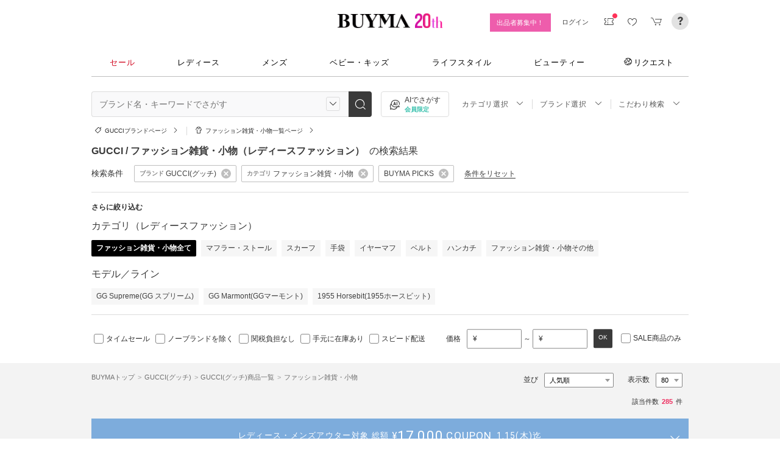

--- FILE ---
content_type: text/html; charset=utf-8
request_url: https://www.buyma.com/r/_GUCCI-%E3%82%B0%E3%83%83%E3%83%81/-C2109/?tag_ids=1798
body_size: 55255
content:
<!DOCTYPE html PUBLIC "-//W3C//DTD XHTML 1.0 Transitional//EN" "http://www.w3.org/TR/xhtml1/DTD/xhtml1-transitional.dtd">
<html xmlns="http://www.w3.org/1999/xhtml" xmlns:og="http://ogp.me/ns#" xmlns:mixi="http://mixi-platform.com/ns#" xml:lang="ja" lang="ja" dir="ltr">
  <head>
    <!-- 一緒にBUYMAを作りませんか? https://enigmo.co.jp/recruit/ -->
        <title>BUYMA PICKS GUCCI(グッチ) 雑貨・小物(レディース) - 海外通販のBUYMA </title>
        
  <meta http-equiv="Content-Type" content="text/html; charset=UTF-8">
  <meta name="y_key" content="134744a4ba184770">
  <meta name="verify-v1" content="pIF/zLkJxgP2F2UEi5+GlffdnL8fmbKcvYEpCmnHcug=" />
  <meta name="keywords" content="BUYMA PICKS,GUCCI,グッチ,ファッション雑貨・小物,レディース,ブランド,通販,BUYMA,バイマ" />
  <meta name="description" content="【BUYMA】BUYMA PICKS GUCCI(グッチ) 雑貨・小物(レディース)のアイテム一覧です。最新から定番人気アイテム、国内入手困難なレアアイテムも手に入るかも。万が一の補償制度も充実。" />
  <meta http-equiv="Pragma" content="no-cache">
  <meta http-equiv="Cache-Control" content="no-cache">
  <meta http-equiv="Expires" content="Thu, 01 Dec 1994 16:00:00 GMT">

    <meta http_equiv="content-style-type" content="text/css" />
    <meta http_equiv="content-script-type" content="text/javascript" />
    <meta name="p:domain_verify" content="1c5ca9847080db90dc018cbb752d5599" />
    <meta http_equiv="imagetoolbar" content="no" />
    <link href="https://cdn-assets.buyma.com/favicon.ico?fe2be08bd72fdf72b" rel="shortcut icon" type="image/vnd.microsoft.icon" />
    <link href="https://cdn-assets.buyma.com/apple-touch-icon-precomposed.png?1df8c28f93200fb2b" rel="apple-touch-icon" sizes="180x180" type="image/png" />
    <link href="https://cdn-assets.buyma.com/apple-touch-icon-precomposed.png?1df8c28f93200fb2b" rel="apple-touch-icon-precomposed" type="image/png" />
    <meta name="msapplication-config" content="none" />
    <link href="//fonts.googleapis.com/css?family=Oswald:400,300" rel="stylesheet" type="text/css">
    <link href="//fonts.googleapis.com/css?family=Bentham:400,300" rel="stylesheet" type="text/css">
    <link href="//fonts.googleapis.com/css?family=Old+Standard+TT" rel="stylesheet" type="text/css">
    <link href="//fonts.googleapis.com/css?family=Bentham&subset=latin" rel="stylesheet" type="text/css">
    <link href="//fonts.googleapis.com/css?family=Gentium+Book+Basic:700|Old+Standard+TT" rel="stylesheet" type="text/css">
    <link href="//fonts.googleapis.com/css?family=Montserrat" rel="stylesheet" type="text/css">
    <link href="https://cdn-assets.buyma.com/css/base/fabric.css?e533f3e808613819b" rel="stylesheet" type="text/css" />
    <link href="https://cdn-assets.buyma.com/css/components.css?e86dab6a90a4b9bfb" rel="stylesheet" type="text/css" />
    <link href="https://cdn-assets.buyma.com/common/css/style.css?00c5d282b20599dcb" media="screen,print" rel="stylesheet" type="text/css" />
    <link href="https://cdn-assets.buyma.com/common/css/dialog/jquery-ui-1.7.2.custom.css?21683caef25e40fdb" rel="stylesheet" type="text/css" />
    <link href="https://cdn-assets.buyma.com/lib/colorbox/colorbox.css?7abacec6f752c0feb" rel="stylesheet" type="text/css" />
    <link href="https://cdn-assets.buyma.com/lib/carousel/jquery.jcarousel.css?f06e5a4afbe1b163b" rel="stylesheet" type="text/css" />
    <link href="https://cdn-assets.buyma.com/lib/carousel/skin_recentitems.css?154db4c0814d9d2bb" rel="stylesheet" type="text/css" />
    <link href="https://cdn-assets.buyma.com/common/css/mobile-webkit.css?2a51cab8fe9b11c3b" media="only screen and (max-device-width: 480px)" rel="stylesheet" type="text/css" />
    <!-- Google Tag Manager -->
  <script>
    (function(w,d,s,l,i){w[l]=w[l]||[];w[l].push({'gtm.start':
  new Date().getTime(),event:'gtm.js'});var f=d.getElementsByTagName(s)[0],
  j=d.createElement(s),dl=l!='dataLayer'?'&l='+l:'';j.async=true;j.src=
  'https://www.googletagmanager.com/gtm.js?id='+i+dl;f.parentNode.insertBefore(j,f);
    })(window,document,'script','dataLayer','GTM-WFG8B99');
  </script>
<!-- End Google Tag Manager -->


        <script crossorigin="anonymous" src="https://cdn-assets.buyma.com/common/js/jquery-1.3.2.min.js?48243f8960b0136fb" type="text/javascript"></script>
  <script crossorigin="anonymous" src="https://cdn-assets.buyma.com/common/js/jquery-1.9.1.min.js?996fc84981b32588b" type="text/javascript"></script>
  <script type="text/javascript">window.jQuery191 = jQuery.noConflict(true);</script>


    <script type="application/ld+json">
	{
		"@context": "http://schema.org",
		"@type": "WebSite",
		"url": "https://www.buyma.com/",
		"potentialAction": {
			"@type": "SearchAction",
			"target": "https://www.buyma.com/r/{search_term_string}/",
			"query-input": "required name=search_term_string"
		}
	}
</script>
    <script>
!function() {
    'use strict'

    !function(e,r,t){var i={c:null,d:null,e:[],f:[],g:[],h:[],i:[],setup:function(e){this.c=e},setUserID:function(e){this.d=e},track:function(e,r){this.e.push([e,r])},setStringUserProfile:function(e,r){this.f.push([e,r])},setIntUserProfile:function(e,r){this.g.push([e,r])},setDoubleUserProfile:function(e,r){this.h.push([e,r])},setDateUserProfile:function(e,r){this.i.push([e,r])}};window.reproio=window.reproio||i;var o=e.createElement(r),n=e.getElementsByTagName(r)[0];o.async=true,o.src="https://cdn.reproio.com/web/v1/repro-sdk.min.js",o.onload=function(){if(i.d&&reproio.setUserID(i.d),i.c){if(reproio.setup(i.c),i.e.length>0)for(var e=0;e<i.e.length;e++)reproio.track(i.e[e][0],i.e[e][1]);if(i.f.length>0)for(e=0;e<i.f.length;e++)reproio.setStringUserProfile(i.f[e][0],i.f[e][1]);if(i.g.length>0)for(e=0;e<i.g.length;e++)reproio.setIntUserProfile(i.g[e][0],i.g[e][1]);if(i.h.length>0)for(e=0;e<i.h.length;e++)reproio.setDoubleUserProfile(i.h[e][0],i.h[e][1]);if(i.i.length>0)for(e=0;e<i.i.length;e++)reproio.setDateUserProfile(i.i[e][0],i.i[e][1])}},n.parentNode.insertBefore(o,n)}(document,"script");

    var setReproTracking = function() {
        if (window.Buyma && window.Buyma.currentUser) {
            if (window.Buyma.currentUser.login) {
                reproio.setup("4f60da82-d1da-4a6e-b9ac-a7565a970307");
                reproio.track('pageView', { url: location.pathname, });
                reproio.setUserID(window.Buyma.currentUser.kaiin_id);
            }
        } else {
            setTimeout(setReproTracking, 500);
        }
    }
    setReproTracking();
}();
</script>
      <link href="https://cdn-assets.buyma.com/css/bm-mypage/common.css?318cf4289590a9f3b" rel="stylesheet" type="text/css" />
  <link href="https://cdn-assets.buyma.com/r/css/result.css?9f17269d55aed6a6b" rel="stylesheet" type="text/css" />
  <script crossorigin="anonymous" src="https://cdn-assets.buyma.com/lib/lightbox_me/lightbox_me.js?4e566a139fa9aad6b" type="text/javascript"></script>
  <script crossorigin="anonymous" src="https://cdn-assets.buyma.com/common/js/tooltip.js?15b3e1ddcc62fc8db" type="text/javascript"></script>
  <link href="https://cdn-assets.buyma.com/common/css/tooltip.css?c7e7c40e305d8a2ab" rel="stylesheet" type="text/css" />
  <script crossorigin="anonymous" src="https://cdn-assets.buyma.com/lib/tinytips/jquery.tinyTips_3.js?f32b6b3168fff75eb" type="text/javascript"></script>
  <link href="https://cdn-assets.buyma.com/lib/tinytips/tinyTips.css?63efb23faff36ec2b" rel="stylesheet" type="text/css" />
  <link href="https://cdn-assets.buyma.com/css/stylehaus.css?eb85cfe74bb5361cb" rel="stylesheet" type="text/css" />
  <link href="https://cdn-assets.buyma.com/css/result/result.css?4b6352e013592bceb" rel="stylesheet" type="text/css" />
  <link href="https://cdn-assets.buyma.com/css/bm-mypage/pages/itemdetail/pc/inquiry_modal.css?9825dec443ada7f0b" rel="stylesheet" type="text/css" />
  <link rel="next" href="https://www.buyma.com/r/_GUCCI-%E3%82%B0%E3%83%83%E3%83%81/-C2109_2/?tag_ids=1798"/>

  </head>
  <body id="result" class="">
    <!-- Google Tag Manager (noscript) -->
<noscript>
    <iframe src="https://www.googletagmanager.com/ns.html?id=GTM-WFG8B99" height="0" width="0" style="display:none;visibility:hidden"></iframe>
</noscript>
<!-- End Google Tag Manager (noscript) -->

      
    
    <div id="wrapper">
      






    <div class="register__bnrwrap js-membership-register js-cart-ex-offset" style="display: none;">
      <div class="js-user-registration-campaign-header-banner-placeholder"></div>
    </div>


<div class="fab-l-header">
    <div class="fab-l-header__contents">
        <!-- <a href="/" data-vt="/vt/Head/logo"><img alt="BUYMA（バイマ）-ファッション通販サイト" src="https://cdn-assets.buyma.com/common/images/header/logo.png?e81aa44081436389b" /></a> -->
        <div class="anniversary-header">
          <a href="/" data-vt="/vt/Head/logo">            <span class="anniversary-header__logo-buyma"><img alt="BUYMA（バイマ）-ファッション通販サイト" src="https://cdn-assets.buyma.com/common/images/header/logo.png?e81aa44081436389b" /></span>
            <span class="anniversary-header__logo-20th"><img alt="20th" src="https://cdn-assets.buyma.com/contents/20th/images/20th_logo_pc.png?2888b1146386bfc9b" /></span>
</a>        </div>
      <ul class="fab-header__nav fab-typo-xsmall clearfix">
        <li class="js-membership-register" style="display:none;">
          <a href="https://www.buyma.com/register/" data-vt="/vt/header/会員登録/" id="js-header-register-link">
              <span class="header-memberbnr--highlight">
                <span class="bnr">
                  今すぐ会員登録！
                </span>
              </span>
</a>        </li>
        <li class="fab-u fab-header__nav-btn--buyer js-ps-wanted" style="display:none;">
          <a href="/buyer/" class="fab-design-trans" onclick="javascript:pageTracker._trackPageview('/vt/header/パーソナルショッパー登録/');">出品者募集中！</a>
        </li>
        <li id="js-pc-header-my-link-wrap" class="fab-header__nav-btn--my">
          <a href="/my/" class="header-stage--wrap-link fab-design-trans js-display-login" data-vt="/vt/header/MYページ/" id="js-pc-header-my-link" style="display:none;">
            <div class="header-stage--wrap">
              <span class="user_name"></span><span class="user_name_honorific">さん</span>
            </div>
</a>          <a href="/login/" class="fab-design-trans" data-vt="/vt/header/ログイン/" id="js-pc-header-login-link">　</a>
          <!-- #login_info -->
          <ul class="fab-header__usermenu">
            <li>
              <ul class="fab-list js-display-login" style="display:none;">
                <li class="fab-header__usermenu-arrow"></li>
                <li class="header-pulldown-menu fab-design-segment--vertical">
                  <a href="/my/" class="header-pulldown-menu__link" data-vt="/vt/MY/header/list/Myページ/" id="js-pc-header-pulldown-my-link">
                    <span class="js-display-non-buyer" style="display:none;">
                      <span class="header-pulldown-menu__icon-non-buyer fab-icon fab-icon-user-mark"></span>
                    </span>
                    <span class="js-display-buyer" style="display:none;">
                      <span class="header-pulldown-menu__icon-buyer"><img src="" id="js-pc-header-user-image"></span>
                    </span>
                    <div class="header-pulldown-menu__text">
                      <div class="js-header-buyer-type"></div>
                      <div class="header-pulldown-menu__name-wrap">
                        <span class="header-pulldown-menu__user-name user_name"></span>
                        <span class="header-pulldown-menu__user-name-honorific">さん</span>
                      </div>
                      <div class="js-display-non-buyer" style="display:none;">
                        <div class="header-pulldown-menu__premium-member js-premium-member-display" style="display:none;">
                          <span class="header-pulldown-menu__member-title">プレミアムメンバーズ</span>
                          <span class="header-pulldown-menu__member-stage js-premium-member-stage-en"></span>
                        </div>
                      </div>
                      <span class="header-pulldown-menu__text-link">マイページTOPへ</span>
                    </div>
</a>                  <div class="js-display-buyer" style="display:none;">
                    <a href="https://qa.buyma.com/bm/login/18522.html" class="header-pulldown-menu__buyer-identification js-identification-link" data-vt="/vt/identification_badge/">
                      <svg class="js-identification-image" role="img" aria-hidden="true" width="15" height="15" viewBox="0 0 15 15" fill="#3dc2af" style="display:none;">
                        <path fill-rule="evenodd" clip-rule="evenodd" d="M12.3621 2.81193C9.5946 2.77084 7.93022 1.51781 7.49962 1.14961C7.31212 1.31211 6.90587 1.63086 6.27462 1.94961C5.43087 2.37461 3.83087 2.81211 2.16837 2.81211C1.89337 2.81211 1.66837 2.58711 1.66837 2.31211C1.66837 2.03711 1.89337 1.81211 2.16837 1.81211C3.65587 1.81211 5.10587 1.42461 5.81837 1.06211C6.52462 0.705859 6.89337 0.349609 6.89337 0.343359C7.08087 0.162109 7.28087 0.0683594 7.48711 0.0683594C7.69962 0.0683594 7.90587 0.168359 8.08712 0.343359C8.09962 0.355859 9.63712 1.81211 12.4996 1.81211C12.9525 1.81211 13.3215 2.17164 13.3366 2.62082L13.3496 2.61835V6.6621C13.3496 8.46835 12.7996 10.2059 11.7559 11.6871C10.5059 13.4559 9.11836 14.5434 7.62461 14.9184C7.58711 14.9309 7.54337 14.9309 7.50587 14.9309H7.50586H7.50585C7.46835 14.9309 7.42461 14.9309 7.38711 14.9184C5.89336 14.5434 4.49961 13.4559 3.25586 11.6871C2.19336 10.1871 1.66211 8.51835 1.66211 6.7246V6.1121C1.66211 5.8371 1.88711 5.6121 2.16211 5.6121C2.43711 5.6121 2.66211 5.8371 2.66211 6.1121V6.7246C2.66211 8.30585 3.13711 9.78085 4.07461 11.1121C5.14336 12.6309 6.29961 13.5746 7.51211 13.9184C8.72461 13.5746 9.88086 12.6309 10.9496 11.1121C11.8871 9.78085 12.3621 8.2871 12.3621 6.6621V2.81193Z"></path>
                        <path d="M6.42417 9.94981C6.29917 9.94981 6.18042 9.90605 6.08042 9.8123L4.32417 8.16855C4.12417 7.98105 4.11167 7.6623 4.29917 7.4623C4.48667 7.2623 4.80542 7.2498 5.00542 7.4373L6.41167 8.7498L9.97417 5.1873C10.1679 4.99355 10.4867 4.99355 10.6804 5.1873C10.8742 5.38105 10.8742 5.6998 10.6804 5.89355L6.77417 9.79981C6.67417 9.89981 6.54917 9.94355 6.41792 9.94355L6.42417 9.94981Z"></path>
                      </svg>
                      <span class="js-buyer-identification"></span>
</a>									</div>
                </li>
                <li class="fab-design-segment--vertical js-display-non-buyer" style="display:none;">
                  <a href="/my/pointhistory/" data-vt="/vt/top/header/一般会員/ポイント残高/">
                    <i class="fab-icon fab-icon-point"></i>ポイント<span class="header-pulldown-menu__point"><span class="js-point-value"></span></span>
</a>                </li>
                <li class="fab-design-segment--vertical">
                  <ul>
                    <li>
                      <a href="https://www.buyma.com/my/conversations/#/threads/label:inbox" data-vt="/vt/MY/header/list/お問い合わせ/">
                        <i class="fab-icon fab-icon-message-bubble"></i>お問い合わせ
</a>                    </li>
                  </ul>
                </li>
                <li class="fab-design-segment--vertical js-display-buyer" style="display:none">
                  <ul>
                    <li>
                      <a href="/my/sell/new?tab=b" data-vt="/vt/MY/header/list/出品する/" id="header-itemedit" rel="nofollow">                        <i class="fab-icon fab-icon-dashboard-exhibit"></i>出品する
</a>                    </li>
                    <li>
                      <a href="/my/sell/?tab=b" data-vt="/vt/MY/header/list/出品リスト/" rel="nofollow">
                        <i class="fab-icon fab-icon-itemlist"></i>出品リスト
</a>                    </li>
                    <li>
                      <a href="/my/orders/" data-vt="/vt/MY/header/list/受注/">
                          <i class="fab-icon fab-icon-list-board"></i>受注リスト
</a>                    </li>
                    <li>
                      <a href="/my/buyerrequest/?tab=b" data-vt="/vt/MY/header/list/未読の指名リクエスト/">
                          <i class="fab-icon fab-icon-request"></i>未読の指名リクエスト
</a>                    </li>
                    <li>
                      <a href="/my/requests/related/" data-vt="/vt/My/header/list/関連度の高いリクエスト">
                        <i class="fab-icon fab-icon-request-list"></i>関連度の高いリクエスト
</a>                    </li>
                  </ul>
                </li>
                <li class="fab-design-segment--vertical js-hide-corporation">
                  <ul>
                    <li>
                      <a href="/my/buyorders/?tab=k" data-vt="/vt/MY/header/list/購入リスト/">
                          <i class="fab-icon fab-icon-dashboard-bag"></i>購入リスト
</a>                    </li>
                    <li>
                      <a href="/my/sokuwari/?tab=k" data-vt="/vt/MY/header/list/ソク割り対象アイテムを見る/">
                        <i class="fab-icon fab-icon-sokuwari"></i>ソク割り対象アイテムを見る
</a>                    </li>
                    <li>
                      <a href="/my/buyrequest/?tab=k" data-vt="/vt/MY/header/list/未読のレスポンス出品/">
                          <i class="fab-icon fab-icon-request"></i>未読のレスポンス出品
</a>                    </li>
                    <li>
                      <a href="/request/r/?tab=k" data-vt="/vt/MY/header/list/リクエストする/">
                        <i class="fab-icon fab-icon-request1"></i>リクエストする
</a>                    </li>
                  </ul>
                </li>
                <li class="fab-design-segment--vertical js-display-non-buyer" style="display:none">
                  <ul>
                    <li>
                      <a href="/my/sell/new?tab=b" data-vt="/vt/MY/header/list/出品する/" id="header-itemedit" rel="nofollow">                        <i class="fab-icon fab-icon-dashboard-exhibit"></i>出品する(パーソナルショッパー登録)
</a>                    </li>
                  </ul>
                </li>
                <li class="fab-design-segment--vertical">
                  <div class="fab-design-mg--t5 fab-design-mg--b5">
                    <a href="/logout/" data-method="post" data-vt="/vt/MY/header/list/ログアウト/" rel="nofollow">
                      <i class="fab-icon fab-icon-logout"></i>ログアウト
</a>                  </div>
                </li>
              </ul>
            </li>
          </ul>
        </li>
        <li class="fab-header__nav-icon fab-header__nav-icon--bglight fab-design-pos--r js-header-check-icon js-display-login" style="display:none">
          <a href="javascript:void(0);" class="fab-design-trans">
            <i class="fab-icon fab-icon-checkmark3 fab-icon-mg0"></i>
            <span class="fab-header__nav-icon-num js-check-menu-counter" style="display:none">0</span>
          </a>
          <div class="fab-header__usermenu fab-header-check js-header-check">
            <ul>
              <li class="fab-header__usermenu-arrow"></li>
              <li class="fab-header-check__title">チェックリスト</li>
              <li class="js-check-menu"><!-- --></li>
            </ul>
          </div>
        </li>
        <li class="fab-header__nav-icon fab-header__nav-icon--bglight js-display-login">
          <a href="/my/couponlist/" class="fab-design-trans" data-vt="/vt/MY/header/list/MYクーポンリスト/">
            <i class="fab-icon fab-icon-coupon fab-header__coupon-icon fab-icon-mg0"></i>
            <span class="fab-header__nav-icon--badge js-mycoupon-notification-icon" style="display: none"></span>
          </a>
        </li>
        <li class="fab-header__nav-icon fab-header__nav-icon--bglight js-display-logout" style="display: none">
          <a href="/guest/mycouponlist/" class="fab-design-trans" data-vt="/vt/guest/header/list/MYクーポンリスト/">
            <i class="fab-icon fab-icon-coupon fab-header__coupon-icon fab-icon-mg0"></i>
            <span class="fab-header__nav-icon--badge js-mycoupon-notification-icon" style="display: none"></span>
</a>        </li>
        <li class="fab-header__nav-icon fab-header__nav-icon--bglight js-display-login js-hide-corporation favorite-icon" style="display:none">
          <a href="/my/favitems/" class="fab-design-trans" data-vt="/vt/MY/header/list/お気に入りアイテム/">
            <i class="fab-icon fab-icon-wish fab-header__wish-icon fab-icon-mg0"></i>
</a>          <div class="fab-header__usermenu fab-header-check favorite-menu">
            <ul>
              <li class="fab-header__usermenu-arrow"></li>
              <li class="fab-header-check__title">お気に入り</li>
              <li class="favorite-menu__list"><a href="/my/favitems/" data-vt="/vt/MY/header/list/balloon/お気に入りアイテム/">お気に入りアイテム</a></li>
              <li class="favorite-menu__list"><a href="/my/favbuyers/" data-vt="/vt/MY/header/list/balloon/ファンリスト/">フォローリスト</a></li>
              <li class="favorite-menu__list"><a href="/my/favbrands/" data-vt="/vt/MY/header/list/balloon/ブランドリスト/">ブランドリスト</a></li>
            </ul>
          </div>
        </li>
        <li class="fab-header__nav-icon fab-header__nav-icon--bglight js-display-logout" style="display:none">
          <a href="/guest/favitems/" class="fab-design-trans" data-vt="/vt/guest/header/list/お気に入りアイテム/">
            <i class="fab-icon fab-icon-wish fab-header__wish-icon fab-icon-mg0"></i>
</a>        </li>
        <li class="fab-header__nav-icon fab-header__nav-icon--bglight fab-design-pos--r js-hide-corporation">
          <a href="/cart/" class="fab-design-trans js-ga-referrer-view-cart" data-from="グローバルメニュー" data-vt="/vt/MY/header/list/カート/">
            <i class="fab-icon fab-icon-cart fab-icon-mg0"></i>
            <span class="fab-header__nav-icon-num js-buy-cart-count" style="display: none">0</span>
          </a>
        </li>
        <li class="fab-header__nav-icon fab-header__nav-icon--qa"><a href="https://qa.buyma.com/" target="_blank" class="fab-design-trans"><i class="fab-icon fab-icon-question2 fab-icon-mg0"></i></a></li>
      </ul>
    </div>
</div>
<!--/#header-->
    <!-- #globalNav  -->

<div class="fab-gnav">
  <div class="fab-gnav__content">
    <ul class="fab-gnav__list-wrap">
      <li class="fab-gnav__list">
        <a href="/r/?rp=1" data-vt="/vt/Head/tab/sale-item-all">          <div class="fab-gnav__tab fab-gnav__tab--sale">
            セール
          </div>
</a>      </li>
      <li class="fab-gnav__list">
        <div class="fab-gnav__tab">
          <a href="/fashion/" data-vt="/vt/Head/tab/Fashion">            レディース
</a>          <div class="fab-gnav__submenu">
            <div class="fab-gnav__submenu-background"></div>
            <div class="fab-g fab-gnav__submenu-content">
              <div class="fab-u-1-3">
                <p>人気カテゴリ</p>
                <ul>
                  <li><a href="/r/-C2104/" data-vt="/vt/Fashion/Head/sub_cate/アウター">アウター</a></li>
                  <li><a href="/r/-C3105/" data-vt="/vt/Fashion/Head/sub_cate/ショルダーバッグ">ショルダーバッグ</a></li>
                  <li><a href="/r/-C3081/" data-vt="/vt/Fashion/Head/sub_cate/スニーカー">スニーカー</a></li>
                  <li><a href="/r/-C2114/" data-vt="/vt/Fashion/Head/sub_cate/財布">財布</a></li>
                  <li><a href="/r/-C2107/" data-vt="/vt/Fashion/Head/sub_cate/アクセサリー">アクセサリー</a></li>
                  <li><a href="/r/-C3100/" data-vt="/vt/Fashion/Head/sub_cate/トートバッグ">トートバッグ</a></li>
                  <li><a href="/r/-C3062/" data-vt="/vt/Fashion/Head/sub_cate/ダウンジャケット">ダウンジャケット</a></li>
                  <li><a href="/r/-C3166/" data-vt="/vt/Fashion/Head/sub_cate/キーホルダー・キーリング">キーホルダー・キーリング</a></li>
                </ul>
              </div>
              <div class="fab-u-1-3">
                <p>人気ブランド</p>
                <ul>
                  <li><a href="/r/_HERMES-%E3%82%A8%E3%83%AB%E3%83%A1%E3%82%B9/-C1001/" data-vt="/vt/Fashion/Head/brand/HERMES">HERMES</a></li>
                  <li><a href="/r/_TODS-%E3%83%88%E3%83%83%E3%82%BA/-C1001/" data-vt="/vt/Fashion/Head/brand/TOD'S">TOD&#x27;S</a></li>
                  <li><a href="/r/_CELINE-%E3%82%BB%E3%83%AA%E3%83%BC%E3%83%8C/-C1001/" data-vt="/vt/Fashion/Head/brand/CELINE">CELINE</a></li>
                  <li><a href="/r/_MONCLER-%E3%83%A2%E3%83%B3%E3%82%AF%E3%83%AC%E3%83%BC%E3%83%AB/-C1001/" data-vt="/vt/Fashion/Head/brand/MONCLER">MONCLER</a></li>
                  <li><a href="/r/_PRADA-%E3%83%97%E3%83%A9%E3%83%80/-C1001/" data-vt="/vt/Fashion/Head/brand/PRADA">PRADA</a></li>
                  <li><a href="/r/_MAXMARA-%E3%83%9E%E3%83%83%E3%82%AF%E3%82%B9%E3%83%9E%E3%83%BC%E3%83%A9/-C1001/" data-vt="/vt/Fashion/Head/brand/Max Mara">Max Mara</a></li>
                  <li><a href="/r/_LOEWE-%E3%83%AD%E3%82%A8%E3%83%99/-C1001/" data-vt="/vt/Fashion/Head/brand/LOEWE">LOEWE</a></li>
                  <li><a href="/r/_NIKE-%E3%83%8A%E3%82%A4%E3%82%AD/-C1001/" data-vt="/vt/Fashion/Head/brand/Nike">Nike</a></li>
                </ul>
              </div>
              <div class="fab-u-1-3">
                  <p>トレンドワード</p>
                  <ul class="fab-typo-small">
                      
<li class="js-top-search-term">
  <a href='/r/-C2104/?tag_ids=1055'
    onClick="javascript:pageTracker._trackPageview('/vt/season_word/women/header/スピード配送対象アウター');"
    data-cate="women">
    スピード配送対象アウター
  </a>
</li>

<li class="js-top-search-term">
  <a href='/r/_SUBU-%E3%82%B9%E3%83%96/-C2105/%E3%83%89%E3%83%83%E3%83%88/'
    onClick="javascript:pageTracker._trackPageview('/vt/season_word/women/header/SUBU 話題のドット柄');"
    data-cate="women">
    SUBU 話題のドット柄
  </a>
</li>

<li class="js-top-search-term">
  <a href='/r/_SWAROVSKI-%E3%82%B9%E3%83%AF%E3%83%AD%E3%83%95%E3%82%B9%E3%82%AD%E3%83%BC/-C2107O1/?pc=0-19999'
    onClick="javascript:pageTracker._trackPageview('/vt/season_word/women/header/1万円台以下 スワロフスキーアクセサリー');"
    data-cate="women">
    1万円台以下 スワロフスキーアクセサリー
  </a>
</li>

<li class="js-top-search-term">
  <a href='/r/_CELINE-%E3%82%BB%E3%83%AA%E3%83%BC%E3%83%8C/-C3113O1/'
    onClick="javascript:pageTracker._trackPageview('/vt/season_word/women/header/CELINE カードケース');"
    data-cate="women">
    CELINE カードケース
  </a>
</li>

<li class="js-top-search-term">
  <a href='/r/_MLB-KOREA-%E3%82%A8%E3%83%A0%E3%82%A8%E3%83%AB%E3%83%93%E3%83%BC%E3%82%B3%E3%83%AA%E3%82%A2/-C4119/Miyaong%20Meow/?or=on'
    onClick="javascript:pageTracker._trackPageview('/vt/season_word/women/header/MLB Korea 猫耳ビーニー');"
    data-cate="women">
    MLB Korea 猫耳ビーニー
  </a>
</li>

<li class="js-top-search-term">
  <a href='/r/_CHANEL-%E3%82%B7%E3%83%A3%E3%83%8D%E3%83%AB/-C2114O1/'
    onClick="javascript:pageTracker._trackPageview('/vt/season_word/women/header/CHANEL 人気財布');"
    data-cate="women">
    CHANEL 人気財布
  </a>
</li>

<li class="js-top-search-term">
  <a href='/r/_ADIDAS-%E3%82%A2%E3%83%87%E3%82%A3%E3%83%80%E3%82%B9/-C2104-C2101A2002009000O1/'
    onClick="javascript:pageTracker._trackPageview('/vt/season_word/women/header/中国adidas 人気アイテム');"
    data-cate="women">
    中国adidas 人気アイテム
  </a>
</li>

<li class="js-top-search-term">
  <a href='/r/_TENERA-%E3%83%86%E3%83%8D%E3%83%A9/-C2106O1/'
    onClick="javascript:pageTracker._trackPageview('/vt/season_word/women/header/TENERA バッグ');"
    data-cate="women">
    TENERA バッグ
  </a>
</li>


                  </ul>
              </div>
            </div>
          </div>
        </div>
      </li>
      <li class="fab-gnav__list">
        <div class="fab-gnav__tab">
          <a href="/mens/" data-vt="/vt/Head/tab/Men">              メンズ
</a>          <div class="fab-gnav__submenu">
            <div class="fab-gnav__submenu-background"></div>
            <div class="fab-g fab-gnav__submenu-content">
              <div class="fab-u-1-3">
                <p>人気カテゴリ</p>
                <ul>
                  <li><a href="/r/-C3260/" data-vt="/vt/Mens/Head/sub_cate/Tシャツ">Tシャツ</a></li>
                  <li><a href="/r/-C3264/" data-vt="/vt/Mens/Head/sub_cate/パーカー・フーディ">パーカー・フーディ</a></li>
                  <li><a href="/r/-C3302/" data-vt="/vt/Mens/Head/sub_cate/ダウンジャケット">ダウンジャケット</a></li>
                  <li><a href="/r/-C3265/" data-vt="/vt/Mens/Head/sub_cate/スウェット・トレーナー">スウェット・トレーナー</a></li>
                  <li><a href="/r/-C3321/" data-vt="/vt/Mens/Head/sub_cate/スニーカー">スニーカー</a></li>
                  <li><a href="/r/-C3341/" data-vt="/vt/Mens/Head/sub_cate/ショルダーバッグ">ショルダーバッグ</a></li>
                  <li><a href="/r/-C2206/" data-vt="/vt/Mens/Head/sub_cate/アクセサリー">アクセサリー</a></li>
                  <li><a href="/r/-C3419/" data-vt="/vt/Mens/Head/sub_cate/折りたたみ財布">折りたたみ財布</a></li>
                </ul>
              </div>
              <div class="fab-u-1-3">
                <p>人気ブランド</p>
                <ul>
                  <li><a href="/r/_MONCLER-%E3%83%A2%E3%83%B3%E3%82%AF%E3%83%AC%E3%83%BC%E3%83%AB/-C1002/" data-vt="/vt/Mens/Head/brand/MONCLER">MONCLER</a></li>
                  <li><a href="/r/_PRADA-%E3%83%97%E3%83%A9%E3%83%80/-C1002/" data-vt="/vt/Mens/Head/brand/PRADA">PRADA</a></li>
                  <li><a href="/r/_ADIDAS-%E3%82%A2%E3%83%87%E3%82%A3%E3%83%80%E3%82%B9/-C1002/" data-vt="/vt/Mens/Head/brand/adidas">adidas</a></li>
                  <li><a href="/r/_HERMES-%E3%82%A8%E3%83%AB%E3%83%A1%E3%82%B9/-C1002/" data-vt="/vt/Mens/Head/brand/HERMES">HERMES</a></li>
                  <li><a href="/r/_LOEWE-%E3%83%AD%E3%82%A8%E3%83%99/-C1002/" data-vt="/vt/Mens/Head/brand/LOEWE">LOEWE</a></li>
                  <li><a href="/r/_MAISON-MARTIN-MARGIELA-%E3%83%9E%E3%83%AB%E3%82%BF%E3%83%B3%E3%83%9E%E3%83%AB%E3%82%B8%E3%82%A7%E3%83%A9/-C1002/" data-vt="/vt/Mens/Head/brand/Maison Margiela">Maison Margiela</a></li>
                  <li><a href="/r/_THE-NORTH-FACE-%E3%82%B6%E3%83%8E%E3%83%BC%E3%82%B9%E3%83%95%E3%82%A7%E3%82%A4%E3%82%B9/-C1002/" data-vt="/vt/Mens/Head/brand/THE NORTH FACE">THE NORTH FACE</a></li>
                  <li><a href="/r/_NIKE-%E3%83%8A%E3%82%A4%E3%82%AD/-C1002/" data-vt="/vt/Mens/Head/brand/Nike">Nike</a></li>
                </ul>
              </div>
              <div class="fab-u-1-3">
                  <p>トレンドワード</p>
                  <ul class="fab-typo-small">
                      
<li class="js-top-search-term">
  <a href='/rank/-C2203/'
    onClick="javascript:pageTracker._trackPageview('/vt/season_word/men/header/人気アウター ランキング');"
    data-cate="men">
    人気アウター ランキング
  </a>
</li>

<li class="js-top-search-term">
  <a href='/r/_THE-NORTH-FACE-%E3%82%B6%E3%83%8E%E3%83%BC%E3%82%B9%E3%83%95%E3%82%A7%E3%82%A4%E3%82%B9/-C1002/WHITE%20LABEL/'
    onClick="javascript:pageTracker._trackPageview('/vt/season_word/men/header/ノースフェイス 韓国ライン 圧倒的コスパ');"
    data-cate="men">
    ノースフェイス 韓国ライン 圧倒的コスパ
  </a>
</li>

<li class="js-top-search-term">
  <a href='/r/-C1002/?dpf=70'
    onClick="javascript:pageTracker._trackPageview('/vt/season_word/men/header/爆安 OFF率70%以上アイテム');"
    data-cate="men">
    爆安 OFF率70%以上アイテム
  </a>
</li>

<li class="js-top-search-term">
  <a href='/rank/-C2201/'
    onClick="javascript:pageTracker._trackPageview('/vt/season_word/men/header/人気トップス ランキング');"
    data-cate="men">
    人気トップス ランキング
  </a>
</li>

<li class="js-top-search-term">
  <a href='/r/_BALMAIN-%E3%83%90%E3%83%AB%E3%83%9E%E3%83%B3/-C2205/?br=1046-111-163-173-188-150-1135-43-1365-246-251-181-486-370-243-238-1251-466-83-1222-342-1301-203-290-131-2997-1583-210-112-190-559-481&amp;rp=1'
    onClick="javascript:pageTracker._trackPageview('/vt/season_word/men/header/ハイブランド バッグ');"
    data-cate="men">
    ハイブランド バッグ
  </a>
</li>

<li class="js-top-search-term">
  <a href='/r/-C2220/'
    onClick="javascript:pageTracker._trackPageview('/vt/season_word/men/header/快適 セットアップ');"
    data-cate="men">
    快適 セットアップ
  </a>
</li>

<li class="js-top-search-term">
  <a href='/r/-C2204/?tag_ids=1055'
    onClick="javascript:pageTracker._trackPageview('/vt/season_word/men/header/すぐに届くシューズ');"
    data-cate="men">
    すぐに届くシューズ
  </a>
</li>

<li class="js-top-search-term">
  <a href='/r/-C1002/?rp=1'
    onClick="javascript:pageTracker._trackPageview('/vt/season_word/men/header/秋冬 現地価格アイテム');"
    data-cate="men">
    秋冬 現地価格アイテム
  </a>
</li>


                  </ul>
              </div>
            </div>
          </div>
        </div>
      </li>
      <li class="fab-gnav__list">
        <div class="fab-gnav__tab">
          <a href="/baby_kids/" data-vt="/vt/Head/tab/Kids">              ベビー・キッズ
</a>          <div class="fab-gnav__submenu">
            <div class="fab-gnav__submenu-background"></div>
            <div class="fab-g fab-gnav__submenu-content">
              <div class="fab-u-1-3">
                <p>人気カテゴリ</p>
                <ul>
                  <li><a href="/r/-C2501/" data-vt="/vt/Kids/Head/sub_cate/ベビー服(〜24ヶ月)">ベビー服(〜24ヶ月)</a></li>
                  <li><a href="/r/-C2502/" data-vt="/vt/Kids/Head/sub_cate/子供服(〜10歳)">子供服(〜10歳)</a></li>
                  <li><a href="/r/-C2502/?tag_ids=413" data-vt="/vt/Kids/Head/sub_cate/大人も着られる子供服(12歳〜)">大人も着られる子供服(12歳〜)</a></li>
                  <li><a href="/r/-C4516/" data-vt="/vt/Kids/Head/sub_cate/キッズアウター">キッズアウター</a></li>
                  <li><a href="/r/-C4531/" data-vt="/vt/Kids/Head/sub_cate/キッズスニーカー">キッズスニーカー</a></li>
                  <li><a href="/r/-C4548/" data-vt="/vt/Kids/Head/sub_cate/キッズリュック・バックパック">キッズリュック・バックパック</a></li>
                  <li><a href="/r/-C3862/" data-vt="/vt/Kids/Head/sub_cate/マザーズバッグ">マザーズバッグ</a></li>
                  <li><a href="/r/-C2509/" data-vt="/vt/Kids/Head/sub_cate/おもちゃ・ベビートイ">おもちゃ・ベビートイ</a></li>
                </ul>
              </div>
              <div class="fab-u-1-3">
                <p>人気ブランド</p>
                <ul>
                  <li><a href="/r/_MONCLER-%E3%83%A2%E3%83%B3%E3%82%AF%E3%83%AC%E3%83%BC%E3%83%AB/-C1005/" data-vt="/vt/Kids/Head/brand/MONCLER">MONCLER</a></li>
                  <li><a href="/r/_POLO-RALPH-LAUREN-%E3%83%9D%E3%83%AD%E3%83%A9%E3%83%AB%E3%83%95%E3%83%AD%E3%83%BC%E3%83%AC%E3%83%B3/-C1005/?br=5918-84" data-vt="/vt/Kids/Head/brand/POLO RALPH LAUREN">POLO RALPH LAUREN</a></li>
                  <li><a href="/r/_UGG-AUSTRALIA-%E3%82%A2%E3%82%B0%E3%82%AA%E3%83%BC%E3%82%B9%E3%83%88%E3%83%A9%E3%83%AA%E3%82%A2/-C1005/" data-vt="/vt/Kids/Head/brand/UGG">UGG</a></li>
                  <li><a href="/r/_MARNI-%E3%83%9E%E3%83%AB%E3%83%8B/-C1005/" data-vt="/vt/Kids/Head/brand/MARNI">MARNI</a></li>
                  <li><a href="/r/_MM6-MAISON-MARGIELA-%E3%82%A8%E3%83%A0%E3%82%A8%E3%83%A0%E3%82%B7%E3%83%83%E3%82%AF%E3%82%B9/-C1005/" data-vt="/vt/Kids/Head/brand/MM6 Maison Margiela">MM6 Maison Margiela</a></li>
                  <li><a href="/r/_THE-NORTH-FACE-%E3%82%B6%E3%83%8E%E3%83%BC%E3%82%B9%E3%83%95%E3%82%A7%E3%82%A4%E3%82%B9/-C1005/" data-vt="/vt/Kids/Head/brand/THE NORTH FACE">THE NORTH FACE</a></li>
                  <li><a href="/r/_NIKE-%E3%83%8A%E3%82%A4%E3%82%AD/-C1005/" data-vt="/vt/Kids/Head/brand/Nike">Nike</a></li>
                  <li><a href="/r/_BONPOINT-%E3%83%9C%E3%83%B3%E3%83%9D%E3%83%AF%E3%83%B3/-C1005/" data-vt="/vt/Kids/Head/brand/Bonpoint">Bonpoint</a></li>
                </ul>
              </div>
              <div class="fab-u-1-3">
                  <p>トレンドワード</p>
                  <ul>
                      
<li class="js-top-search-term">
  <a href='/r/_PUMA-%E3%83%97%E3%83%BC%E3%83%9E/-C4524/model:SPEEDCAT/'
    onClick="javascript:pageTracker._trackPageview('/vt/season_word/babykids/header/SPEEDCAT｜ベビースニーカー');"
    data-cate="babykids">
    SPEEDCAT｜ベビースニーカー
  </a>
</li>

<li class="js-top-search-term">
  <a href='/r/_BEBE-DE-PINO-%E3%83%99%E3%83%99%E3%83%89%E3%83%94%E3%83%8E/-C1005/Monchhichi/'
    onClick="javascript:pageTracker._trackPageview('/vt/season_word/babykids/header/BEBE DE PINO × モンチッチ限定コラボ');"
    data-cate="babykids">
    BEBE DE PINO × モンチッチ限定コラボ
  </a>
</li>

<li class="js-top-search-term">
  <a href='/r/_THE-NORTH-FACE-%E3%82%B6%E3%83%8E%E3%83%BC%E3%82%B9%E3%83%95%E3%82%A7%E3%82%A4%E3%82%B9/-C4516/'
    onClick="javascript:pageTracker._trackPageview('/vt/season_word/babykids/header/THE NORTH FACE | キッズアウター');"
    data-cate="babykids">
    THE NORTH FACE | キッズアウター
  </a>
</li>

<li class="js-top-search-term">
  <a href='/r/_MONCLER-%E3%83%A2%E3%83%B3%E3%82%AF%E3%83%AC%E3%83%BC%E3%83%AB/-C4516/'
    onClick="javascript:pageTracker._trackPageview('/vt/season_word/babykids/header/MONCLER ダウンジャケット');"
    data-cate="babykids">
    MONCLER ダウンジャケット
  </a>
</li>

<li class="js-top-search-term">
  <a href='/r/_NIKE-%E3%83%8A%E3%82%A4%E3%82%AD/-C1005/%E3%83%86%E3%83%83%E3%82%AF%E3%83%95%E3%83%AA%E3%83%BC%E3%82%B9/'
    onClick="javascript:pageTracker._trackPageview('/vt/season_word/babykids/header/ナイキ・テックフリース');"
    data-cate="babykids">
    ナイキ・テックフリース
  </a>
</li>

<li class="js-top-search-term">
  <a href='/r/_JACADI-%E3%82%B8%E3%83%A3%E3%82%AB%E3%83%87%E3%82%A3/-C1005/?dpf=20'
    onClick="javascript:pageTracker._trackPageview('/vt/season_word/babykids/header/JACADI セール');"
    data-cate="babykids">
    JACADI セール
  </a>
</li>

<li class="js-top-search-term">
  <a href='/r/-C4548/%E5%90%8D%E5%89%8D/'
    onClick="javascript:pageTracker._trackPageview('/vt/season_word/babykids/header/名前入・キッズリュック');"
    data-cate="babykids">
    名前入・キッズリュック
  </a>
</li>

<li class="js-top-search-term">
  <a href='/r/_ADIDAS-%E3%82%A2%E3%83%87%E3%82%A3%E3%83%80%E3%82%B9/-C1005/model:SPEZIAL/'
    onClick="javascript:pageTracker._trackPageview('/vt/season_word/babykids/header/adidas『SPEZIAL』');"
    data-cate="babykids">
    adidas『SPEZIAL』
  </a>
</li>


                  </ul>
              </div>
            </div>
          </div>
        </div>
      </li>
      <li class="fab-gnav__list">
        <div class="fab-gnav__tab">
          <a href="/lifestyle/" data-vt="/vt/Head/tab/Life">              ライフスタイル
</a>          <div class="fab-gnav__submenu">
            <div class="fab-gnav__submenu-background"></div>
            <div class="fab-g fab-gnav__submenu-content">
              <div class="fab-u-1-3">
                <p>人気カテゴリ</p>
                <ul>
                  <li><a href="/r/-C2417/" data-vt="/vt/Life/Head/sub_cate/レジャー・アウトドア・キャンプ">レジャー・アウトドア・キャンプ</a></li>
                  <li><a href="/r/-C2416/" data-vt="/vt/Life/Head/sub_cate/家具">家具</a></li>
                  <li><a href="/r/-C3682/" data-vt="/vt/Life/Head/sub_cate/キャラクターグッズ">キャラクターグッズ</a></li>
                  <li><a href="/r/-C4418/" data-vt="/vt/Life/Head/sub_cate/スーツケース">スーツケース</a></li>
                  <li><a href="/r/-C2401/" data-vt="/vt/Life/Head/sub_cate/キッチン用品">キッチン用品</a></li>
                  <li><a href="/r/-C2405/" data-vt="/vt/Life/Head/sub_cate/ペット用品">ペット用品</a></li>
                  <li><a href="/r/-C3770/" data-vt="/vt/Life/Head/sub_cate/ベッドカバー・布団カバー">ベッドカバー・布団カバー</a></li>
                  <li><a href="/r/-C4440/" data-vt="/vt/Life/Head/sub_cate/手帳・スケジュール帳">手帳・スケジュール帳</a></li>
                </ul>
              </div>
              <div class="fab-u-1-3">
                <p>人気ブランド</p>
                <ul>
                  <li><a href="/r/_STARBUCKS-%E3%82%B9%E3%82%BF%E3%83%BC%E3%83%90%E3%83%83%E3%82%AF%E3%82%B9/-C1004/" data-vt="/vt/Life/Head/brand/Starbucks">Starbucks</a></li>
                  <li><a href="/r/_POP-MART-%E3%83%9D%E3%83%83%E3%83%97%E3%83%9E%E3%83%BC%E3%83%88/-C1004/" data-vt="/vt/Life/Head/brand/POP MART">POP MART</a></li>
                  <li><a href="/r/_HERMES-%E3%82%A8%E3%83%AB%E3%83%A1%E3%82%B9/-C1004/" data-vt="/vt/Life/Head/brand/HERMES">HERMES</a></li>
                  <li><a href="/r/_PRADA-%E3%83%97%E3%83%A9%E3%83%80/-C1004/" data-vt="/vt/Life/Head/brand/PRADA">PRADA</a></li>
                  <li><a href="/r/_SSOOOK-%E3%82%BD%E3%83%BC%E3%82%AF/-C1004/" data-vt="/vt/Life/Head/brand/SSOOOK">SSOOOK</a></li>
                  <li><a href="/r/_COMANDANTE-%E3%82%B3%E3%83%9E%E3%83%B3%E3%83%80%E3%83%B3%E3%83%86/-C1004/" data-vt="/vt/Life/Head/brand/COMANDANTE">COMANDANTE</a></li>
                  <li><a href="/r/_UGG-AUSTRALIA-%E3%82%A2%E3%82%B0%E3%82%AA%E3%83%BC%E3%82%B9%E3%83%88%E3%83%A9%E3%83%AA%E3%82%A2/-C1004/" data-vt="/vt/Life/Head/brand/UGG">UGG</a></li>
                  <li><a href="/r/_DISNEY-%E3%83%87%E3%82%A3%E3%82%BA%E3%83%8B%E3%83%BC/-C1004/" data-vt="/vt/Life/Head/brand/Disney">Disney</a></li>
                </ul>
              </div>
              <div class="fab-u-1-3">
                  <p>トレンドワード</p>
                  <ul class="fab-typo-small">
                      
<li class="js-top-search-term">
  <a href='/r/_STARBUCKS-%E3%82%B9%E3%82%BF%E3%83%BC%E3%83%90%E3%83%83%E3%82%AF%E3%82%B9/-C1004/?tag_ids=1077'
    onClick="javascript:pageTracker._trackPageview('/vt/season_word/lifestyle/header/海外スタバ×バレンタイン');"
    data-cate="lifestyle">
    海外スタバ×バレンタイン
  </a>
</li>

<li class="js-top-search-term">
  <a href='/r/_DISNEY-%E3%83%87%E3%82%A3%E3%82%BA%E3%83%8B%E3%83%BC/-C1004O1/%E3%83%91%E3%83%AB%E3%83%91%E3%83%AB%E3%83%BC%E3%82%B6/'
    onClick="javascript:pageTracker._trackPageview('/vt/season_word/lifestyle/header/ディズニー｜パルパルーザグッズ');"
    data-cate="lifestyle">
    ディズニー｜パルパルーザグッズ
  </a>
</li>

<li class="js-top-search-term">
  <a href='/r/_STARBUCKS-%E3%82%B9%E3%82%BF%E3%83%BC%E3%83%90%E3%83%83%E3%82%AF%E3%82%B9/-C1004/%E5%8D%88%E5%B9%B4%20%E9%A6%AC/?or=on'
    onClick="javascript:pageTracker._trackPageview('/vt/season_word/lifestyle/header/海外スタバ×午年');"
    data-cate="lifestyle">
    海外スタバ×午年
  </a>
</li>

<li class="js-top-search-term">
  <a href='/r/_RALPH-LAUREN-HOME-%E3%83%A9%E3%83%AB%E3%83%95%E3%83%AD%E3%83%BC%E3%83%AC%E3%83%B3%E3%83%9B%E3%83%BC%E3%83%A0/-C1004/'
    onClick="javascript:pageTracker._trackPageview('/vt/season_word/lifestyle/header/RALPH LAUREN HOME');"
    data-cate="lifestyle">
    RALPH LAUREN HOME
  </a>
</li>

<li class="js-top-search-term">
  <a href='/r/_HERMES-%E3%82%A8%E3%83%AB%E3%83%A1%E3%82%B9/-C2408/'
    onClick="javascript:pageTracker._trackPageview('/vt/season_word/lifestyle/header/HERMES｜手帳');"
    data-cate="lifestyle">
    HERMES｜手帳
  </a>
</li>

<li class="js-top-search-term">
  <a href='/r/-C2404/'
    onClick="javascript:pageTracker._trackPageview('/vt/season_word/lifestyle/header/トラベルグッズ');"
    data-cate="lifestyle">
    トラベルグッズ
  </a>
</li>

<li class="js-top-search-term">
  <a href='/r/_STANLEY-%E3%82%B9%E3%82%BF%E3%83%B3%E3%83%AC%E3%83%BC/'
    onClick="javascript:pageTracker._trackPageview('/vt/season_word/lifestyle/header/STANLEY');"
    data-cate="lifestyle">
    STANLEY
  </a>
</li>

<li class="js-top-search-term">
  <a href='/r/-C2417N2002003000/'
    onClick="javascript:pageTracker._trackPageview('/vt/season_word/lifestyle/header/韓国アウトドアグッズ・キャンプ用品');"
    data-cate="lifestyle">
    韓国アウトドアグッズ・キャンプ用品
  </a>
</li>


                  </ul>
              </div>
            </div>
          </div>
        </div>
      </li>
      <li class="fab-gnav__list">
        <div class="fab-gnav__tab">
          <a href="/beauty/" data-vt="/vt/Head/tab/Beauty">              ビューティー
</a>          <div class="fab-gnav__submenu">
            <div class="fab-gnav__submenu-background"></div>
            <div class="fab-g fab-gnav__submenu-content">
              <div class="fab-u-1-3">
                <p>人気カテゴリ</p>
                <ul>
                  <li><a href="/r/-C2313/" data-vt="/vt/Beauty/Head/sub_cate/オーラルケア">オーラルケア</a></li>
                  <li><a href="/r/-C3481/" data-vt="/vt/Beauty/Head/sub_cate/リップグロス・口紅">リップグロス・口紅</a></li>
                  <li><a href="/r/-C3480/" data-vt="/vt/Beauty/Head/sub_cate/アイメイク">アイメイク</a></li>
                  <li><a href="/r/-C3489/" data-vt="/vt/Beauty/Head/sub_cate/美容液・クリーム">美容液・クリーム</a></li>
                  <li><a href="/r/-C2305/" data-vt="/vt/Beauty/Head/sub_cate/香水・フレグランス">香水・フレグランス</a></li>
                  <li><a href="/r/-C2303/" data-vt="/vt/Beauty/Head/sub_cate/ボディ・ハンド・フットケア">ボディ・ハンド・フットケア</a></li>
                  <li><a href="/r/-C2311/" data-vt="/vt/Beauty/Head/sub_cate/スキンケア">スキンケア</a></li>
                  <li><a href="/r/-C4307/" data-vt="/vt/Beauty/Head/sub_cate/メイクポーチ">メイクポーチ</a></li>
                </ul>
              </div>
              <div class="fab-u-1-3">
                <p>人気ブランド</p>
                <ul>
                  <li><a href="/r/_CHANEL-%E3%82%B7%E3%83%A3%E3%83%8D%E3%83%AB/-C1003/" data-vt="/vt/Beauty/Head/brand/CHANEL">CHANEL</a></li>
                  <li><a href="/r/_RHODE-%E3%83%AD%E3%83%BC%E3%83%89/-C1003/" data-vt="/vt/Beauty/Head/brand/rhode skin">rhode skin</a></li>
                  <li><a href="/r/_CHRISTIAN-DIOR-%E3%82%AF%E3%83%AA%E3%82%B9%E3%83%81%E3%83%A3%E3%83%B3%E3%83%87%E3%82%A3%E3%82%AA%E3%83%BC%E3%83%AB/-C1003/" data-vt="/vt/Beauty/Head/brand/Dior">Dior</a></li>
                  <li><a href="/r/_TAMBURINS-%E3%82%BF%E3%83%B3%E3%83%90%E3%83%AA%E3%83%B3%E3%82%BA/-C1003/" data-vt="/vt/Beauty/Head/brand/tamburins">tamburins</a></li>
                  <li><a href="/r/_RARE-BEAUTY-%E3%83%AC%E3%82%A2-%E3%83%93%E3%83%A5%E3%83%BC%E3%83%86%E3%82%A3%E3%83%BC/-C1003/" data-vt="/vt/Beauty/Head/brand/Rare Beauty">Rare Beauty</a></li>
                  <li><a href="/r/_CYSPERA-%E3%82%B7%E3%82%B9%E3%83%9A%E3%83%A9/-C1003/" data-vt="/vt/Beauty/Head/brand/Cyspera">Cyspera</a></li>
                  <li><a href="/r/_JO-MALONE-%E3%82%B8%E3%83%A7%E3%83%BC%E3%83%9E%E3%83%AD%E3%83%BC%E3%83%B3/-C1003/" data-vt="/vt/Beauty/Head/brand/Jo Malone">Jo Malone</a></li>
                  <li><a href="/r/_LELABO-%E3%83%AB%E3%83%A9%E3%83%9C/-C2305/" data-vt="/vt/Beauty/Head/brand/LELABO">LELABO</a></li>
                </ul>
              </div>
              <div class="fab-u-1-3">
                  <p>トレンドワード</p>
                  <ul class="fab-typo-small">
                      
<li class="js-top-search-term">
  <a href='/r/_CHRISTIAN-DIOR-%E3%82%AF%E3%83%AA%E3%82%B9%E3%83%81%E3%83%A3%E3%83%B3%E3%83%87%E3%82%A3%E3%82%AA%E3%83%BC%E3%83%AB/-C3481/%E3%83%90%E3%82%BF%E3%83%BC/'
    onClick="javascript:pageTracker._trackPageview('/vt/season_word/beauty/header/Dior / 新作リップバター');"
    data-cate="beauty">
    Dior / 新作リップバター
  </a>
</li>

<li class="js-top-search-term">
  <a href='/r/_KILIAN-%E3%82%AD%E3%83%AA%E3%82%A2%E3%83%B3/-C2305/'
    onClick="javascript:pageTracker._trackPageview('/vt/season_word/beauty/header/Kilian / フレグランス ');"
    data-cate="beauty">
    Kilian / フレグランス 
  </a>
</li>

<li class="js-top-search-term">
  <a href='/r/_RHODE-%E3%83%AD%E3%83%BC%E3%83%89/-C1003/%E3%83%86%E3%82%A3%E3%83%B3%E3%83%88/'
    onClick="javascript:pageTracker._trackPageview('/vt/season_word/beauty/header/rhode / リップティント');"
    data-cate="beauty">
    rhode / リップティント
  </a>
</li>

<li class="js-top-search-term">
  <a href='/r/_YVES-SAINT-LAURENT-%E3%82%A4%E3%83%B4%E3%82%B5%E3%83%B3%E3%83%AD%E3%83%BC%E3%83%A9%E3%83%B3/-C3481/'
    onClick="javascript:pageTracker._trackPageview('/vt/season_word/beauty/header/YSL / 人気リップ');"
    data-cate="beauty">
    YSL / 人気リップ
  </a>
</li>

<li class="js-top-search-term">
  <a href='/r/_STARFACE-%E3%82%B9%E3%82%BF%E3%83%BC%E3%83%95%E3%82%A7%E3%82%A4%E3%82%B9/-C1003/'
    onClick="javascript:pageTracker._trackPageview('/vt/season_word/beauty/header/Starface');"
    data-cate="beauty">
    Starface
  </a>
</li>

<li class="js-top-search-term">
  <a href='/r/_SUMMER-FRIDAYS-%E3%82%B5%E3%83%9E%E3%83%BC%E3%83%95%E3%83%A9%E3%82%A4%E3%83%87%E3%82%A4%E3%82%BA/-C1003/'
    onClick="javascript:pageTracker._trackPageview('/vt/season_word/beauty/header/SUMMER FRIDAYS');"
    data-cate="beauty">
    SUMMER FRIDAYS
  </a>
</li>

<li class="js-top-search-term">
  <a href='/r/_MAISON-MARTIN-MARGIELA-%E3%83%9E%E3%83%AB%E3%82%BF%E3%83%B3%E3%83%9E%E3%83%AB%E3%82%B8%E3%82%A7%E3%83%A9/-C2305/'
    onClick="javascript:pageTracker._trackPageview('/vt/season_word/beauty/header/Maison Margiela');"
    data-cate="beauty">
    Maison Margiela
  </a>
</li>

<li class="js-top-search-term">
  <a href='/r/_TAMBURINS-%E3%82%BF%E3%83%B3%E3%83%90%E3%83%AA%E3%83%B3%E3%82%BA/-C1003/'
    onClick="javascript:pageTracker._trackPageview('/vt/season_word/beauty/header/TAMBURINS');"
    data-cate="beauty">
    TAMBURINS
  </a>
</li>


                  </ul>
              </div>
            </div>
          </div>
        </div>
      </li>
      <li class="fab-gnav__list">
        <div class="fab-gnav__tab fab-gnav__tab--allin">
          <a href="/request/r/" data-vt="/vt/Head/tab/Request">            <i class="fab-icon fab-icon-request1"></i>リクエスト
</a>        </div>
      </li>
    </ul>
  </div>
</div>


      
      

      <div class="fab-search">
        <div class="fab-search-content">
          <input type="hidden" id="is_smart_phone" name="is_smart_phone" value='false'>
          <div id="n_search_SetTop">
  <div class="fab-search-top">
    <form id="search_form" action="/r" method="post" name="HeadForm" class="fab-form fab-search-form">
      <input type="text" value="" id="search_txt" class="js-add-brand-check fab-search-txtarea" placeholder="ブランド名・キーワードでさがす"  />
      <div class="fab-search-option-picker" id="n_search_option_picker"><i class="fab-icon fab-icon-arrow-down fab-icon-mg0"></i></div>
      <div class="fab-search-option-wrap" id="n_search_option_selector">
        <div class="fab-search-option">
          <p class="fab-search-option__ttl">キーワードを</p>
          <div class="fab-search-option__list">
            <input type="radio" name="cnd_keyword_tie" value="" id="keyword_all" checked="checked" />
            <label for="keyword_all">すべて含む</label>
            <input type="radio" name="cnd_keyword_tie" value="1" id="keyword_or"  class="mg_l30" />
            <label for="keyword_or">一つでも含む</label><br/>
          </div>
          <p class="fab-search-option__ttl">含めないキーワード</p>
          <input type="text" id="search_txt_exclude" class="fab-search-option__txtarea" value="" />
          <input type="submit" id="option_sel_btn" class="fab-search-option__btn fab-design-trans" value="検索"/>
        </div>
      </div>
      <p class="fab-search-btn fab-design-trans" id="n_search_wordbtn"><i class="fab-icon fab-icon-search fab-icon-mg0 fab-typo-huge"></i></p>
    </form>
    <a href="/ai-search/" class="ai-search-btn" data-vt="/vt/Head/search/ai-search/">
      <span class="ai-search-btn__icon">
        <i class="fab-icon fab-icon-ai-search"></i>
      </span>
      <div class="ai-search-btn__text">
        <p class="ai-search-btn__ai-search-text">AIでさがす</p>
        <span class="ai-search-btn__is-testing-in-progress-text">
          会員限定
        </span>
      </div>
    </a>
    <ul class="fab-search-listnav fab-g">
      <li id="js-category-picker" class="fab-u-1-3">
        <a href="" id="n_CatSel" class="fab-u-1 fab-design-trans">
          カテゴリ選択<i class="fab-icon fab-icon-right fab-icon-arrow-down"></i>
        </a>
      </li>
      <li id="js-brand-picker" class="fab-u-1-3">
        <a href="" id="n_BrSel" class="fab-u-1 fab-design-trans">
          ブランド選択<i class="fab-icon fab-icon-right fab-icon-arrow-down"></i>
        </a>
      </li>
      <li id="js-misc-picker" class="fab-u-1-3">
        <a href="" id="n_CatSel" class="fab-u-1 fab-design-trans">
          こだわり検索<i class="fab-icon fab-icon-right fab-icon-arrow-down"></i>
        </a>
      </li>
    </ul><!-- .fab-search-listnav -->
  </div>
  <div id="n_ResultSpellcheck" class="n_ResultSect">
    <ul id="n_search_spellcheck" class="js-search-spellcheck fab-typo-heading4 fab-typo-small clearfix" style="display: none;"></ul>
  </div><!-- #n_ResultSpellcheck -->
  <div class="js-brand_link_area"></div>
</div><!-- #n_search_SetTop -->
<div class="search_conditions_area">
    <div id="search_category_section" class="search_popup_wrap clearfix" style="display:none;">
      <ul class="ftsS OvHidden">
        <li class="n_search_CatSelBox topdir_list listed category-level-1">
          <ul class="CatSel_LiCat1">
              <li >
                <a href="/r/_GUCCI-%E3%82%B0%E3%83%83%E3%83%81/-C1001/?tag_ids=1798" cate-level="1" class="category-item category-level-1 category-item-all" cate-id="1001" cate-name="レディースファッション" >レディースファッション</a></li>
              <span class="cate1selected_arrow"></span>
              <li >
                <a href="/r/_GUCCI-%E3%82%B0%E3%83%83%E3%83%81/-C1002/?tag_ids=1798" cate-level="1" class="category-item category-level-1 category-item-all" cate-id="1002" cate-name="メンズファッション" >メンズファッション</a></li>
              <span class="cate1selected_arrow"></span>
              <li >
                <a href="/r/_GUCCI-%E3%82%B0%E3%83%83%E3%83%81/-C1005/?tag_ids=1798" cate-level="1" class="category-item category-level-1 category-item-all" cate-id="1005" cate-name="ベビー・キッズ" >ベビー・キッズ</a></li>
              <span class="cate1selected_arrow"></span>
              <li >
                <a href="/r/_GUCCI-%E3%82%B0%E3%83%83%E3%83%81/-C1003/?tag_ids=1798" cate-level="1" class="category-item category-level-1 category-item-all" cate-id="1003" cate-name="ビューティー" >ビューティー</a></li>
              <span class="cate1selected_arrow"></span>
              <li >
                <a href="/r/_GUCCI-%E3%82%B0%E3%83%83%E3%83%81/-C1004/?tag_ids=1798" cate-level="1" class="category-item category-level-1 category-item-all" cate-id="1004" cate-name="ライフスタイル" >ライフスタイル</a></li>
              <span class="cate1selected_arrow"></span>
              <li >
                <a href="/r/_GUCCI-%E3%82%B0%E3%83%83%E3%83%81/-C1006/?tag_ids=1798" cate-level="1" class="category-item category-level-1 category-item-all" cate-id="1006" cate-name="スポーツ" >スポーツ</a></li>
              <span class="cate1selected_arrow"></span>
          </ul>
        </li>

        <li class="n_search_CatContBox">
            <ul class="n_search_CatContBox_inbox">
                  <li class="n_search_CatSelBox childdir_list category-level-2 parent-category-id-1001">
                    <ul class="CatSel_LiCat2 n_search_currentcat clearfix">
                      <li class="cell_one">
                        <a href="/r/_GUCCI-%E3%82%B0%E3%83%83%E3%83%81/-C1001/?tag_ids=1798"
                          class="category-item category-item-all "
                          cate-level="1" cate-id="1001">
                          レディースファッション全て
                        </a>
                      </li>

                        <li class="cell_two">
                          <a href="/r/_GUCCI-%E3%82%B0%E3%83%83%E3%83%81/-C2101/?tag_ids=1798"
                            parent-cate-ids="1001"
                            class="category-item child-category  "
                            cate-level="2" cate-id="2101" cate-name="トップス">
                            トップス
                          </a>
                        </li>
                        <li class="cell_three">
                          <a href="/r/_GUCCI-%E3%82%B0%E3%83%83%E3%83%81/-C2102/?tag_ids=1798"
                            parent-cate-ids="1001"
                            class="category-item child-category  "
                            cate-level="2" cate-id="2102" cate-name="ボトムス">
                            ボトムス
                          </a>
                        </li>
                        <li class="cell_one">
                          <a href="/r/_GUCCI-%E3%82%B0%E3%83%83%E3%83%81/-C2103/?tag_ids=1798"
                            parent-cate-ids="1001"
                            class="category-item child-category  "
                            cate-level="2" cate-id="2103" cate-name="ワンピース・オールインワン">
                            ワンピース・オールインワン
                          </a>
                        </li>
                        <li class="cell_two">
                          <a href="/r/_GUCCI-%E3%82%B0%E3%83%83%E3%83%81/-C2104/?tag_ids=1798"
                            parent-cate-ids="1001"
                            class="category-item child-category  "
                            cate-level="2" cate-id="2104" cate-name="アウター">
                            アウター
                          </a>
                        </li>
                        <li class="cell_three">
                          <a href="/r/_GUCCI-%E3%82%B0%E3%83%83%E3%83%81/-C2105/?tag_ids=1798"
                            parent-cate-ids="1001"
                            class="category-item child-category  "
                            cate-level="2" cate-id="2105" cate-name="靴・シューズ">
                            靴・シューズ
                          </a>
                        </li>
                        <li class="cell_one">
                          <a href="/r/_GUCCI-%E3%82%B0%E3%83%83%E3%83%81/-C2113/?tag_ids=1798"
                            parent-cate-ids="1001"
                            class="category-item child-category  "
                            cate-level="2" cate-id="2113" cate-name="ブーツ">
                            ブーツ
                          </a>
                        </li>
                        <li class="cell_two">
                          <a href="/r/_GUCCI-%E3%82%B0%E3%83%83%E3%83%81/-C2106/?tag_ids=1798"
                            parent-cate-ids="1001"
                            class="category-item child-category  "
                            cate-level="2" cate-id="2106" cate-name="バッグ・カバン">
                            バッグ・カバン
                          </a>
                        </li>
                        <li class="cell_three">
                          <a href="/r/_GUCCI-%E3%82%B0%E3%83%83%E3%83%81/-C2114/?tag_ids=1798"
                            parent-cate-ids="1001"
                            class="category-item child-category  "
                            cate-level="2" cate-id="2114" cate-name="財布・小物">
                            財布・小物
                          </a>
                        </li>
                        <li class="cell_one">
                          <a href="/r/_GUCCI-%E3%82%B0%E3%83%83%E3%83%81/-C2107/?tag_ids=1798"
                            parent-cate-ids="1001"
                            class="category-item child-category  "
                            cate-level="2" cate-id="2107" cate-name="アクセサリー">
                            アクセサリー
                          </a>
                        </li>
                        <li class="cell_two">
                          <a href="/r/_GUCCI-%E3%82%B0%E3%83%83%E3%83%81/-C2115/?tag_ids=1798"
                            parent-cate-ids="1001"
                            class="category-item child-category  "
                            cate-level="2" cate-id="2115" cate-name="腕時計">
                            腕時計
                          </a>
                        </li>
                        <li class="cell_three">
                          <a href="/r/_GUCCI-%E3%82%B0%E3%83%83%E3%83%81/-C2108/?tag_ids=1798"
                            parent-cate-ids="1001"
                            class="category-item child-category  "
                            cate-level="2" cate-id="2108" cate-name="アイウェア">
                            アイウェア
                          </a>
                        </li>
                        <li class="cell_one">
                          <a href="/r/_GUCCI-%E3%82%B0%E3%83%83%E3%83%81/-C2117/?tag_ids=1798"
                            parent-cate-ids="1001"
                            class="category-item child-category  "
                            cate-level="2" cate-id="2117" cate-name="帽子">
                            帽子
                          </a>
                        </li>
                        <li class="cell_two">
                          <a href="/r/_GUCCI-%E3%82%B0%E3%83%83%E3%83%81/-C2109/?tag_ids=1798"
                            parent-cate-ids="1001"
                            class="category-item child-category  selected"
                            cate-level="2" cate-id="2109" cate-name="ファッション雑貨・小物">
                            ファッション雑貨・小物
                          </a>
                        </li>
                        <li class="cell_three">
                          <a href="/r/_GUCCI-%E3%82%B0%E3%83%83%E3%83%81/-C2909/?tag_ids=1798"
                            parent-cate-ids="1001"
                            class="category-item child-category fab-typo-small "
                            cate-level="2" cate-id="2909" cate-name="スマホケース・テックアクセサリー">
                            スマホケース・テックアクセサリー
                          </a>
                        </li>
                        <li class="cell_one">
                          <a href="/r/_GUCCI-%E3%82%B0%E3%83%83%E3%83%81/-C2110/?tag_ids=1798"
                            parent-cate-ids="1001"
                            class="category-item child-category  "
                            cate-level="2" cate-id="2110" cate-name="インナー・ルームウェア">
                            インナー・ルームウェア
                          </a>
                        </li>
                        <li class="cell_two">
                          <a href="/r/_GUCCI-%E3%82%B0%E3%83%83%E3%83%81/-C2111/?tag_ids=1798"
                            parent-cate-ids="1001"
                            class="category-item child-category  "
                            cate-level="2" cate-id="2111" cate-name="水着・ビーチグッズ">
                            水着・ビーチグッズ
                          </a>
                        </li>
                        <li class="cell_three">
                          <a href="/r/_GUCCI-%E3%82%B0%E3%83%83%E3%83%81/-C2116/?tag_ids=1798"
                            parent-cate-ids="1001"
                            class="category-item child-category  "
                            cate-level="2" cate-id="2116" cate-name="ブライダル・パーティー">
                            ブライダル・パーティー
                          </a>
                        </li>
                        <li class="cell_one">
                          <a href="/r/_GUCCI-%E3%82%B0%E3%83%83%E3%83%81/-C2118/?tag_ids=1798"
                            parent-cate-ids="1001"
                            class="category-item child-category  "
                            cate-level="2" cate-id="2118" cate-name="ヨガ・フィットネス">
                            ヨガ・フィットネス
                          </a>
                        </li>
                        <li class="cell_two">
                          <a href="/r/_GUCCI-%E3%82%B0%E3%83%83%E3%83%81/-C2119/?tag_ids=1798"
                            parent-cate-ids="1001"
                            class="category-item child-category  "
                            cate-level="2" cate-id="2119" cate-name="ゴルフ">
                            ゴルフ
                          </a>
                        </li>
                        <li class="cell_three">
                          <a href="/r/_GUCCI-%E3%82%B0%E3%83%83%E3%83%81/-C2112/?tag_ids=1798"
                            parent-cate-ids="1001"
                            class="category-item child-category  "
                            cate-level="2" cate-id="2112" cate-name="その他ファッション">
                            その他ファッション
                          </a>
                        </li>
                    </ul>
                  </li>
                  <li class="n_search_CatSelBox childdir_list category-level-2 parent-category-id-1002">
                    <ul class="CatSel_LiCat2 n_search_currentcat clearfix">
                      <li class="cell_one">
                        <a href="/r/_GUCCI-%E3%82%B0%E3%83%83%E3%83%81/-C1002/?tag_ids=1798"
                          class="category-item category-item-all "
                          cate-level="1" cate-id="1002">
                          メンズファッション全て
                        </a>
                      </li>

                        <li class="cell_two">
                          <a href="/r/_GUCCI-%E3%82%B0%E3%83%83%E3%83%81/-C2201/?tag_ids=1798"
                            parent-cate-ids="1002"
                            class="category-item child-category  "
                            cate-level="2" cate-id="2201" cate-name="トップス">
                            トップス
                          </a>
                        </li>
                        <li class="cell_three">
                          <a href="/r/_GUCCI-%E3%82%B0%E3%83%83%E3%83%81/-C2202/?tag_ids=1798"
                            parent-cate-ids="1002"
                            class="category-item child-category  "
                            cate-level="2" cate-id="2202" cate-name="パンツ・ボトムス">
                            パンツ・ボトムス
                          </a>
                        </li>
                        <li class="cell_one">
                          <a href="/r/_GUCCI-%E3%82%B0%E3%83%83%E3%83%81/-C2203/?tag_ids=1798"
                            parent-cate-ids="1002"
                            class="category-item child-category  "
                            cate-level="2" cate-id="2203" cate-name="アウター・ジャケット">
                            アウター・ジャケット
                          </a>
                        </li>
                        <li class="cell_two">
                          <a href="/r/_GUCCI-%E3%82%B0%E3%83%83%E3%83%81/-C2204/?tag_ids=1798"
                            parent-cate-ids="1002"
                            class="category-item child-category  "
                            cate-level="2" cate-id="2204" cate-name="靴・ブーツ・サンダル">
                            靴・ブーツ・サンダル
                          </a>
                        </li>
                        <li class="cell_three">
                          <a href="/r/_GUCCI-%E3%82%B0%E3%83%83%E3%83%81/-C2205/?tag_ids=1798"
                            parent-cate-ids="1002"
                            class="category-item child-category  "
                            cate-level="2" cate-id="2205" cate-name="バッグ・カバン">
                            バッグ・カバン
                          </a>
                        </li>
                        <li class="cell_one">
                          <a href="/r/_GUCCI-%E3%82%B0%E3%83%83%E3%83%81/-C2206/?tag_ids=1798"
                            parent-cate-ids="1002"
                            class="category-item child-category  "
                            cate-level="2" cate-id="2206" cate-name="アクセサリー">
                            アクセサリー
                          </a>
                        </li>
                        <li class="cell_two">
                          <a href="/r/_GUCCI-%E3%82%B0%E3%83%83%E3%83%81/-C2216/?tag_ids=1798"
                            parent-cate-ids="1002"
                            class="category-item child-category  "
                            cate-level="2" cate-id="2216" cate-name="腕時計">
                            腕時計
                          </a>
                        </li>
                        <li class="cell_three">
                          <a href="/r/_GUCCI-%E3%82%B0%E3%83%83%E3%83%81/-C2208/?tag_ids=1798"
                            parent-cate-ids="1002"
                            class="category-item child-category  "
                            cate-level="2" cate-id="2208" cate-name="財布・雑貨">
                            財布・雑貨
                          </a>
                        </li>
                        <li class="cell_one">
                          <a href="/r/_GUCCI-%E3%82%B0%E3%83%83%E3%83%81/-C2215/?tag_ids=1798"
                            parent-cate-ids="1002"
                            class="category-item child-category  "
                            cate-level="2" cate-id="2215" cate-name="アイウェア">
                            アイウェア
                          </a>
                        </li>
                        <li class="cell_two">
                          <a href="/r/_GUCCI-%E3%82%B0%E3%83%83%E3%83%81/-C2217/?tag_ids=1798"
                            parent-cate-ids="1002"
                            class="category-item child-category  "
                            cate-level="2" cate-id="2217" cate-name="帽子">
                            帽子
                          </a>
                        </li>
                        <li class="cell_three">
                          <a href="/r/_GUCCI-%E3%82%B0%E3%83%83%E3%83%81/-C2214/?tag_ids=1798"
                            parent-cate-ids="1002"
                            class="category-item child-category  "
                            cate-level="2" cate-id="2214" cate-name="ファッション雑貨・小物">
                            ファッション雑貨・小物
                          </a>
                        </li>
                        <li class="cell_one">
                          <a href="/r/_GUCCI-%E3%82%B0%E3%83%83%E3%83%81/-C2910/?tag_ids=1798"
                            parent-cate-ids="1002"
                            class="category-item child-category fab-typo-small "
                            cate-level="2" cate-id="2910" cate-name="スマホケース・テックアクセサリー">
                            スマホケース・テックアクセサリー
                          </a>
                        </li>
                        <li class="cell_two">
                          <a href="/r/_GUCCI-%E3%82%B0%E3%83%83%E3%83%81/-C2209/?tag_ids=1798"
                            parent-cate-ids="1002"
                            class="category-item child-category  "
                            cate-level="2" cate-id="2209" cate-name="インナー・ルームウェア">
                            インナー・ルームウェア
                          </a>
                        </li>
                        <li class="cell_three">
                          <a href="/r/_GUCCI-%E3%82%B0%E3%83%83%E3%83%81/-C2210/?tag_ids=1798"
                            parent-cate-ids="1002"
                            class="category-item child-category  "
                            cate-level="2" cate-id="2210" cate-name="水着・ビーチグッズ">
                            水着・ビーチグッズ
                          </a>
                        </li>
                        <li class="cell_one">
                          <a href="/r/_GUCCI-%E3%82%B0%E3%83%83%E3%83%81/-C2218/?tag_ids=1798"
                            parent-cate-ids="1002"
                            class="category-item child-category  "
                            cate-level="2" cate-id="2218" cate-name="フィットネス">
                            フィットネス
                          </a>
                        </li>
                        <li class="cell_two">
                          <a href="/r/_GUCCI-%E3%82%B0%E3%83%83%E3%83%81/-C2219/?tag_ids=1798"
                            parent-cate-ids="1002"
                            class="category-item child-category  "
                            cate-level="2" cate-id="2219" cate-name="スーツ">
                            スーツ
                          </a>
                        </li>
                        <li class="cell_three">
                          <a href="/r/_GUCCI-%E3%82%B0%E3%83%83%E3%83%81/-C2220/?tag_ids=1798"
                            parent-cate-ids="1002"
                            class="category-item child-category  "
                            cate-level="2" cate-id="2220" cate-name="セットアップ">
                            セットアップ
                          </a>
                        </li>
                        <li class="cell_one">
                          <a href="/r/_GUCCI-%E3%82%B0%E3%83%83%E3%83%81/-C2221/?tag_ids=1798"
                            parent-cate-ids="1002"
                            class="category-item child-category  "
                            cate-level="2" cate-id="2221" cate-name="ゴルフ">
                            ゴルフ
                          </a>
                        </li>
                        <li class="cell_two">
                          <a href="/r/_GUCCI-%E3%82%B0%E3%83%83%E3%83%81/-C2213/?tag_ids=1798"
                            parent-cate-ids="1002"
                            class="category-item child-category  "
                            cate-level="2" cate-id="2213" cate-name="その他ファッション">
                            その他ファッション
                          </a>
                        </li>
                    </ul>
                  </li>
                  <li class="n_search_CatSelBox childdir_list category-level-2 parent-category-id-1005">
                    <ul class="CatSel_LiCat2 n_search_currentcat clearfix">
                      <li class="cell_one">
                        <a href="/r/_GUCCI-%E3%82%B0%E3%83%83%E3%83%81/-C1005/?tag_ids=1798"
                          class="category-item category-item-all "
                          cate-level="1" cate-id="1005">
                          ベビー・キッズ全て
                        </a>
                      </li>

                        <li class="cell_two">
                          <a href="/r/_GUCCI-%E3%82%B0%E3%83%83%E3%83%81/-C2501/?tag_ids=1798"
                            parent-cate-ids="1005"
                            class="category-item child-category fab-typo-small "
                            cate-level="2" cate-id="2501" cate-name="ベビー服・ファッション用品(～90cm)">
                            ベビー服・ファッション用品(～90cm)
                          </a>
                        </li>
                        <li class="cell_three">
                          <a href="/r/_GUCCI-%E3%82%B0%E3%83%83%E3%83%81/-C2502/?tag_ids=1798"
                            parent-cate-ids="1005"
                            class="category-item child-category fab-typo-small "
                            cate-level="2" cate-id="2502" cate-name="子供服・ファッション用品(85cm～)">
                            子供服・ファッション用品(85cm～)
                          </a>
                        </li>
                        <li class="cell_one">
                          <a href="/r/_GUCCI-%E3%82%B0%E3%83%83%E3%83%81/-C2505/?tag_ids=1798"
                            parent-cate-ids="1005"
                            class="category-item child-category fab-typo-small "
                            cate-level="2" cate-id="2505" cate-name="ベビーシューズ・靴(～14cm)">
                            ベビーシューズ・靴(～14cm)
                          </a>
                        </li>
                        <li class="cell_two">
                          <a href="/r/_GUCCI-%E3%82%B0%E3%83%83%E3%83%81/-C2506/?tag_ids=1798"
                            parent-cate-ids="1005"
                            class="category-item child-category fab-typo-small "
                            cate-level="2" cate-id="2506" cate-name="キッズシューズ・子供靴(14.5cm～)">
                            キッズシューズ・子供靴(14.5cm～)
                          </a>
                        </li>
                        <li class="cell_three">
                          <a href="/r/_GUCCI-%E3%82%B0%E3%83%83%E3%83%81/-C2503/?tag_ids=1798"
                            parent-cate-ids="1005"
                            class="category-item child-category fab-typo-small "
                            cate-level="2" cate-id="2503" cate-name="マタニティウェア・授乳服・グッズ">
                            マタニティウェア・授乳服・グッズ
                          </a>
                        </li>
                        <li class="cell_one">
                          <a href="/r/_GUCCI-%E3%82%B0%E3%83%83%E3%83%81/-C3862/?tag_ids=1798"
                            parent-cate-ids="1005"
                            class="category-item child-category  "
                            cate-level="2" cate-id="3862" cate-name="マザーズバッグ">
                            マザーズバッグ
                          </a>
                        </li>
                        <li class="cell_two">
                          <a href="/r/_GUCCI-%E3%82%B0%E3%83%83%E3%83%81/-C2507/?tag_ids=1798"
                            parent-cate-ids="1005"
                            class="category-item child-category  "
                            cate-level="2" cate-id="2507" cate-name="キッズバッグ・財布">
                            キッズバッグ・財布
                          </a>
                        </li>
                        <li class="cell_three">
                          <a href="/r/_GUCCI-%E3%82%B0%E3%83%83%E3%83%81/-C3783/?tag_ids=1798"
                            parent-cate-ids="1005"
                            class="category-item child-category  "
                            cate-level="2" cate-id="3783" cate-name="ベビーカー">
                            ベビーカー
                          </a>
                        </li>
                        <li class="cell_one">
                          <a href="/r/_GUCCI-%E3%82%B0%E3%83%83%E3%83%81/-C3789/?tag_ids=1798"
                            parent-cate-ids="1005"
                            class="category-item child-category fab-typo-small "
                            cate-level="2" cate-id="3789" cate-name="チャイルドシート(ベビー/ジュニア)">
                            チャイルドシート(ベビー/ジュニア)
                          </a>
                        </li>
                        <li class="cell_two">
                          <a href="/r/_GUCCI-%E3%82%B0%E3%83%83%E3%83%81/-C3784/?tag_ids=1798"
                            parent-cate-ids="1005"
                            class="category-item child-category fab-typo-small "
                            cate-level="2" cate-id="3784" cate-name="抱っこ紐・スリング・ベビーキャリア">
                            抱っこ紐・スリング・ベビーキャリア
                          </a>
                        </li>
                        <li class="cell_three">
                          <a href="/r/_GUCCI-%E3%82%B0%E3%83%83%E3%83%81/-C2508/?tag_ids=1798"
                            parent-cate-ids="1005"
                            class="category-item child-category  "
                            cate-level="2" cate-id="2508" cate-name="食事用グッズ">
                            食事用グッズ
                          </a>
                        </li>
                        <li class="cell_one">
                          <a href="/r/_GUCCI-%E3%82%B0%E3%83%83%E3%83%81/-C3786/?tag_ids=1798"
                            parent-cate-ids="1005"
                            class="category-item child-category  "
                            cate-level="2" cate-id="3786" cate-name="赤ちゃん用スキンケア">
                            赤ちゃん用スキンケア
                          </a>
                        </li>
                        <li class="cell_two">
                          <a href="/r/_GUCCI-%E3%82%B0%E3%83%83%E3%83%81/-C2509/?tag_ids=1798"
                            parent-cate-ids="1005"
                            class="category-item child-category  "
                            cate-level="2" cate-id="2509" cate-name="おもちゃ・知育玩具">
                            おもちゃ・知育玩具
                          </a>
                        </li>
                        <li class="cell_three">
                          <a href="/r/_GUCCI-%E3%82%B0%E3%83%83%E3%83%81/-C2510/?tag_ids=1798"
                            parent-cate-ids="1005"
                            class="category-item child-category  "
                            cate-level="2" cate-id="2510" cate-name="ベビーベッド・バウンサー">
                            ベビーベッド・バウンサー
                          </a>
                        </li>
                        <li class="cell_one">
                          <a href="/r/_GUCCI-%E3%82%B0%E3%83%83%E3%83%81/-C2504/?tag_ids=1798"
                            parent-cate-ids="1005"
                            class="category-item child-category fab-typo-small "
                            cate-level="2" cate-id="2504" cate-name="キッズ・ベビー・マタニティその他">
                            キッズ・ベビー・マタニティその他
                          </a>
                        </li>
                    </ul>
                  </li>
                  <li class="n_search_CatSelBox childdir_list category-level-2 parent-category-id-1003">
                    <ul class="CatSel_LiCat2 n_search_currentcat clearfix">
                      <li class="cell_one">
                        <a href="/r/_GUCCI-%E3%82%B0%E3%83%83%E3%83%81/-C1003/?tag_ids=1798"
                          class="category-item category-item-all "
                          cate-level="1" cate-id="1003">
                          ビューティー全て
                        </a>
                      </li>

                        <li class="cell_two">
                          <a href="/r/_GUCCI-%E3%82%B0%E3%83%83%E3%83%81/-C2301/?tag_ids=1798"
                            parent-cate-ids="1003"
                            class="category-item child-category  "
                            cate-level="2" cate-id="2301" cate-name="メイクアップ">
                            メイクアップ
                          </a>
                        </li>
                        <li class="cell_three">
                          <a href="/r/_GUCCI-%E3%82%B0%E3%83%83%E3%83%81/-C2304/?tag_ids=1798"
                            parent-cate-ids="1003"
                            class="category-item child-category  "
                            cate-level="2" cate-id="2304" cate-name="メイク小物">
                            メイク小物
                          </a>
                        </li>
                        <li class="cell_one">
                          <a href="/r/_GUCCI-%E3%82%B0%E3%83%83%E3%83%81/-C2311/?tag_ids=1798"
                            parent-cate-ids="1003"
                            class="category-item child-category  "
                            cate-level="2" cate-id="2311" cate-name="スキンケア・基礎化粧品">
                            スキンケア・基礎化粧品
                          </a>
                        </li>
                        <li class="cell_two">
                          <a href="/r/_GUCCI-%E3%82%B0%E3%83%83%E3%83%81/-C2307/?tag_ids=1798"
                            parent-cate-ids="1003"
                            class="category-item child-category  "
                            cate-level="2" cate-id="2307" cate-name="ヘアケア">
                            ヘアケア
                          </a>
                        </li>
                        <li class="cell_three">
                          <a href="/r/_GUCCI-%E3%82%B0%E3%83%83%E3%83%81/-C2303/?tag_ids=1798"
                            parent-cate-ids="1003"
                            class="category-item child-category  "
                            cate-level="2" cate-id="2303" cate-name="ボディ・ハンド・フットケア">
                            ボディ・ハンド・フットケア
                          </a>
                        </li>
                        <li class="cell_one">
                          <a href="/r/_GUCCI-%E3%82%B0%E3%83%83%E3%83%81/-C2313/?tag_ids=1798"
                            parent-cate-ids="1003"
                            class="category-item child-category  "
                            cate-level="2" cate-id="2313" cate-name="オーラル・デンタルケア">
                            オーラル・デンタルケア
                          </a>
                        </li>
                        <li class="cell_two">
                          <a href="/r/_GUCCI-%E3%82%B0%E3%83%83%E3%83%81/-C2306/?tag_ids=1798"
                            parent-cate-ids="1003"
                            class="category-item child-category  "
                            cate-level="2" cate-id="2306" cate-name="ネイルグッズ">
                            ネイルグッズ
                          </a>
                        </li>
                        <li class="cell_three">
                          <a href="/r/_GUCCI-%E3%82%B0%E3%83%83%E3%83%81/-C2312/?tag_ids=1798"
                            parent-cate-ids="1003"
                            class="category-item child-category  "
                            cate-level="2" cate-id="2312" cate-name="バスグッズ">
                            バスグッズ
                          </a>
                        </li>
                        <li class="cell_one">
                          <a href="/r/_GUCCI-%E3%82%B0%E3%83%83%E3%83%81/-C2305/?tag_ids=1798"
                            parent-cate-ids="1003"
                            class="category-item child-category  "
                            cate-level="2" cate-id="2305" cate-name="香水・フレグランス">
                            香水・フレグランス
                          </a>
                        </li>
                        <li class="cell_two">
                          <a href="/r/_GUCCI-%E3%82%B0%E3%83%83%E3%83%81/-C2314/?tag_ids=1798"
                            parent-cate-ids="1003"
                            class="category-item child-category  "
                            cate-level="2" cate-id="2314" cate-name="美容家電・グッズ">
                            美容家電・グッズ
                          </a>
                        </li>
                        <li class="cell_three">
                          <a href="/r/_GUCCI-%E3%82%B0%E3%83%83%E3%83%81/-C2315/?tag_ids=1798"
                            parent-cate-ids="1003"
                            class="category-item child-category  "
                            cate-level="2" cate-id="2315" cate-name="メンズビューティー">
                            メンズビューティー
                          </a>
                        </li>
                        <li class="cell_one">
                          <a href="/r/_GUCCI-%E3%82%B0%E3%83%83%E3%83%81/-C2316/?tag_ids=1798"
                            parent-cate-ids="1003"
                            class="category-item child-category  "
                            cate-level="2" cate-id="2316" cate-name="サプリメント">
                            サプリメント
                          </a>
                        </li>
                        <li class="cell_two">
                          <a href="/r/_GUCCI-%E3%82%B0%E3%83%83%E3%83%81/-C2310/?tag_ids=1798"
                            parent-cate-ids="1003"
                            class="category-item child-category  "
                            cate-level="2" cate-id="2310" cate-name="ビューティーその他">
                            ビューティーその他
                          </a>
                        </li>
                    </ul>
                  </li>
                  <li class="n_search_CatSelBox childdir_list category-level-2 parent-category-id-1004">
                    <ul class="CatSel_LiCat2 n_search_currentcat clearfix">
                      <li class="cell_one">
                        <a href="/r/_GUCCI-%E3%82%B0%E3%83%83%E3%83%81/-C1004/?tag_ids=1798"
                          class="category-item category-item-all "
                          cate-level="1" cate-id="1004">
                          ライフスタイル全て
                        </a>
                      </li>

                        <li class="cell_two">
                          <a href="/r/_GUCCI-%E3%82%B0%E3%83%83%E3%83%81/-C2401/?tag_ids=1798"
                            parent-cate-ids="1004"
                            class="category-item child-category  "
                            cate-level="2" cate-id="2401" cate-name="キッチン・ダイニング">
                            キッチン・ダイニング
                          </a>
                        </li>
                        <li class="cell_three">
                          <a href="/r/_GUCCI-%E3%82%B0%E3%83%83%E3%83%81/-C2416/?tag_ids=1798"
                            parent-cate-ids="1004"
                            class="category-item child-category  "
                            cate-level="2" cate-id="2416" cate-name="家具・日用品">
                            家具・日用品
                          </a>
                        </li>
                        <li class="cell_one">
                          <a href="/r/_GUCCI-%E3%82%B0%E3%83%83%E3%83%81/-C2402/?tag_ids=1798"
                            parent-cate-ids="1004"
                            class="category-item child-category  "
                            cate-level="2" cate-id="2402" cate-name="インテリア雑貨">
                            インテリア雑貨
                          </a>
                        </li>
                        <li class="cell_two">
                          <a href="/r/_GUCCI-%E3%82%B0%E3%83%83%E3%83%81/-C2418/?tag_ids=1798"
                            parent-cate-ids="1004"
                            class="category-item child-category  "
                            cate-level="2" cate-id="2418" cate-name="デザイン家電">
                            デザイン家電
                          </a>
                        </li>
                        <li class="cell_three">
                          <a href="/r/_GUCCI-%E3%82%B0%E3%83%83%E3%83%81/-C2414/?tag_ids=1798"
                            parent-cate-ids="1004"
                            class="category-item child-category  "
                            cate-level="2" cate-id="2414" cate-name="ファブリック">
                            ファブリック
                          </a>
                        </li>
                        <li class="cell_one">
                          <a href="/r/_GUCCI-%E3%82%B0%E3%83%83%E3%83%81/-C2404/?tag_ids=1798"
                            parent-cate-ids="1004"
                            class="category-item child-category  "
                            cate-level="2" cate-id="2404" cate-name="トラベルグッズ">
                            トラベルグッズ
                          </a>
                        </li>
                        <li class="cell_two">
                          <a href="/r/_GUCCI-%E3%82%B0%E3%83%83%E3%83%81/-C2417/?tag_ids=1798"
                            parent-cate-ids="1004"
                            class="category-item child-category  "
                            cate-level="2" cate-id="2417" cate-name="レジャー・アウトドア・キャンプ">
                            レジャー・アウトドア・キャンプ
                          </a>
                        </li>
                        <li class="cell_three">
                          <a href="/r/_GUCCI-%E3%82%B0%E3%83%83%E3%83%81/-C2405/?tag_ids=1798"
                            parent-cate-ids="1004"
                            class="category-item child-category  "
                            cate-level="2" cate-id="2405" cate-name="ペット用品">
                            ペット用品
                          </a>
                        </li>
                        <li class="cell_one">
                          <a href="/r/_GUCCI-%E3%82%B0%E3%83%83%E3%83%81/-C2406/?tag_ids=1798"
                            parent-cate-ids="1004"
                            class="category-item child-category  "
                            cate-level="2" cate-id="2406" cate-name="ホビー・カルチャー">
                            ホビー・カルチャー
                          </a>
                        </li>
                        <li class="cell_two">
                          <a href="/r/_GUCCI-%E3%82%B0%E3%83%83%E3%83%81/-C2408/?tag_ids=1798"
                            parent-cate-ids="1004"
                            class="category-item child-category  "
                            cate-level="2" cate-id="2408" cate-name="デザイン文具・ステーショナリ">
                            デザイン文具・ステーショナリ
                          </a>
                        </li>
                        <li class="cell_three">
                          <a href="/r/_GUCCI-%E3%82%B0%E3%83%83%E3%83%81/-C2419/?tag_ids=1798"
                            parent-cate-ids="1004"
                            class="category-item child-category  "
                            cate-level="2" cate-id="2419" cate-name="ワイン">
                            ワイン
                          </a>
                        </li>
                        <li class="cell_one">
                          <a href="/r/_GUCCI-%E3%82%B0%E3%83%83%E3%83%81/-C2415/?tag_ids=1798"
                            parent-cate-ids="1004"
                            class="category-item child-category  "
                            cate-level="2" cate-id="2415" cate-name="電子タバコ">
                            電子タバコ
                          </a>
                        </li>
                        <li class="cell_two">
                          <a href="/r/_GUCCI-%E3%82%B0%E3%83%83%E3%83%81/-C2413/?tag_ids=1798"
                            parent-cate-ids="1004"
                            class="category-item child-category  "
                            cate-level="2" cate-id="2413" cate-name="ライフスタイルその他">
                            ライフスタイルその他
                          </a>
                        </li>
                    </ul>
                  </li>
                  <li class="n_search_CatSelBox childdir_list category-level-2 parent-category-id-1006">
                    <ul class="CatSel_LiCat2 n_search_currentcat clearfix">
                      <li class="cell_one">
                        <a href="/r/_GUCCI-%E3%82%B0%E3%83%83%E3%83%81/-C1006/?tag_ids=1798"
                          class="category-item category-item-all "
                          cate-level="1" cate-id="1006">
                          スポーツ全て
                        </a>
                      </li>

                        <li class="cell_two">
                          <a href="/r/_GUCCI-%E3%82%B0%E3%83%83%E3%83%81/-C2603/?tag_ids=1798"
                            parent-cate-ids="1006"
                            class="category-item child-category  "
                            cate-level="2" cate-id="2603" cate-name="ランニング">
                            ランニング
                          </a>
                        </li>
                        <li class="cell_three">
                          <a href="/r/_GUCCI-%E3%82%B0%E3%83%83%E3%83%81/-C2611/?tag_ids=1798"
                            parent-cate-ids="1006"
                            class="category-item child-category  "
                            cate-level="2" cate-id="2611" cate-name="テニス">
                            テニス
                          </a>
                        </li>
                        <li class="cell_one">
                          <a href="/r/_GUCCI-%E3%82%B0%E3%83%83%E3%83%81/-C2612/?tag_ids=1798"
                            parent-cate-ids="1006"
                            class="category-item child-category  "
                            cate-level="2" cate-id="2612" cate-name="フットボール・サッカー">
                            フットボール・サッカー
                          </a>
                        </li>
                        <li class="cell_two">
                          <a href="/r/_GUCCI-%E3%82%B0%E3%83%83%E3%83%81/-C2605/?tag_ids=1798"
                            parent-cate-ids="1006"
                            class="category-item child-category  "
                            cate-level="2" cate-id="2605" cate-name="ウィンタースポーツ">
                            ウィンタースポーツ
                          </a>
                        </li>
                        <li class="cell_three">
                          <a href="/r/_GUCCI-%E3%82%B0%E3%83%83%E3%83%81/-C2607/?tag_ids=1798"
                            parent-cate-ids="1006"
                            class="category-item child-category  "
                            cate-level="2" cate-id="2607" cate-name="サーフィン">
                            サーフィン
                          </a>
                        </li>
                        <li class="cell_one">
                          <a href="/r/_GUCCI-%E3%82%B0%E3%83%83%E3%83%81/-C2610/?tag_ids=1798"
                            parent-cate-ids="1006"
                            class="category-item child-category  "
                            cate-level="2" cate-id="2610" cate-name="スポーツその他">
                            スポーツその他
                          </a>
                        </li>
                    </ul>
                  </li>

            </ul><!-- n_search_CatContBox_inbox -->
          </li><!-- n_search_CatContBox -->

      </ul>
      <p class="search_popup_Listlink">
        <a href="/sitemap/category.html">カテゴリ一覧</a>
      </p>
      <p class="search_popup_Listlink--noborder">
        <input type="checkbox" value="1" id="multiple_category_selection" name="search[multiple_category_selection]" class="fab-design-mg--b0"><label for="multiple_category_selection">カテゴリ複数選択可</label>
      </p>
    </div><!-- #search_category_section -->

    <div id="search_brand_section" class="search_popup_wrap" style="display:none;">
      <ul id="n_search_BrIndex">
        <li>
          <span class="brand-initial current" brand-initial="all">ALL</span>
        </li>

          <li>
            <span class="brand-initial" brand-initial="a">A</span>
          </li>
          <li>
            <span class="brand-initial" brand-initial="b">B</span>
          </li>
          <li>
            <span class="brand-initial" brand-initial="c">C</span>
          </li>
          <li>
            <span class="brand-initial" brand-initial="d">D</span>
          </li>
          <li>
            <span class="brand-initial" brand-initial="e">E</span>
          </li>
          <li>
            <span class="brand-initial" brand-initial="f">F</span>
          </li>
          <li>
            <span class="brand-initial" brand-initial="g">G</span>
          </li>
          <li>
            <span class="brand-initial" brand-initial="h">H</span>
          </li>
          <li>
            <span class="brand-initial" brand-initial="i">I</span>
          </li>
          <li>
            <span class="brand-initial" brand-initial="j">J</span>
          </li>
          <li>
            <span class="brand-initial" brand-initial="k">K</span>
          </li>
          <li>
            <span class="brand-initial" brand-initial="l">L</span>
          </li>
          <li>
            <span class="brand-initial" brand-initial="m">M</span>
          </li>
          <li>
            <span class="brand-initial" brand-initial="n">N</span>
          </li>
          <li>
            <span class="brand-initial" brand-initial="o">O</span>
          </li>
          <li>
            <span class="brand-initial" brand-initial="p">P</span>
          </li>
          <li>
            <span class="brand-initial" brand-initial="q">Q</span>
          </li>
          <li>
            <span class="brand-initial" brand-initial="r">R</span>
          </li>
          <li>
            <span class="brand-initial" brand-initial="s">S</span>
          </li>
          <li>
            <span class="brand-initial" brand-initial="t">T</span>
          </li>
          <li>
            <span class="brand-initial" brand-initial="u">U</span>
          </li>
          <li>
            <span class="brand-initial" brand-initial="v">V</span>
          </li>
          <li>
            <span class="brand-initial" brand-initial="w">W</span>
          </li>
          <li>
            <span class="brand-initial" brand-initial="x">X</span>
          </li>
          <li>
            <span class="brand-initial" brand-initial="y">Y</span>
          </li>
          <li>
            <span class="brand-initial" brand-initial="z">Z</span>
          </li>
          <li>
            <span class="brand-initial" brand-initial="etc">etc</span>
          </li>
      </ul>

      <div id="brand-list-initial-all" class="brand-list-initial brand-list-initial-selected" data-initial="all">
        <div class="initial-section listed" id="initial-section-all-1"  >
          <ul class="n_search_BrMenuList">
                <li brand-id="210" brand-name="HERMES" brand-path="_HERMES-%E3%82%A8%E3%83%AB%E3%83%A1%E3%82%B9" class="n_search_TagList ftsS brand-item" >

                <span class="n_search_BrmenuName BrMenu">HERMES</span><span class="brmenu_kana">エルメス</span>
              </li>
                <li brand-id="203" brand-name="GUCCI" brand-path="_GUCCI-%E3%82%B0%E3%83%83%E3%83%81" class="n_search_TagList ftsS brand-item selected" >

                <span class="n_search_BrmenuName BrMenu">GUCCI</span><span class="brmenu_kana">グッチ</span>
              </li>
                <li brand-id="150" brand-name="Burberry" brand-path="_BURBERRY-%E3%83%90%E3%83%BC%E3%83%90%E3%83%AA%E3%83%BC" class="n_search_TagList ftsS brand-item" >

                <span class="n_search_BrmenuName BrMenu">Burberry</span><span class="brmenu_kana">バーバリー</span>
              </li>
                <li brand-id="258" brand-name="Max Mara" brand-path="_MAXMARA-%E3%83%9E%E3%83%83%E3%82%AF%E3%82%B9%E3%83%9E%E3%83%BC%E3%83%A9" class="n_search_TagList ftsS brand-item" >

                <span class="n_search_BrmenuName BrMenu">Max Mara</span><span class="brmenu_kana">マックスマーラ</span>
              </li>
                <li brand-id="167" brand-name="Coach" brand-path="_COACH-%E3%82%B3%E3%83%BC%E3%83%81" class="n_search_TagList ftsS brand-item" >

                <span class="n_search_BrmenuName BrMenu">Coach</span><span class="brmenu_kana">コーチ</span>
              </li>
                <li brand-id="303" brand-name="FERRAGAMO" brand-path="_SALVATORE-FERRAGAMO-%E3%82%B5%E3%83%AB%E3%83%B4%E3%82%A1%E3%83%88%E3%83%BC%E3%83%AC%E3%83%95%E3%82%A7%E3%83%A9%E3%82%AC%E3%83%A2" class="n_search_TagList ftsS brand-item" >

                <span class="n_search_BrmenuName BrMenu">FERRAGAMO</span><span class="brmenu_kana">フェラガモ</span>
              </li>
                <li brand-id="1274" brand-name="Johnstons" brand-path="_JOHNSTONS-%E3%82%B8%E3%83%A7%E3%83%B3%E3%82%B9%E3%83%88%E3%83%B3%E3%82%BA" class="n_search_TagList ftsS brand-item" >

                <span class="n_search_BrmenuName BrMenu">Johnstons</span><span class="brmenu_kana">ジョンストンズ</span>
              </li>
                <li brand-id="243" brand-name="LOEWE" brand-path="_LOEWE-%E3%83%AD%E3%82%A8%E3%83%99" class="n_search_TagList ftsS brand-item" >

                <span class="n_search_BrmenuName BrMenu">LOEWE</span><span class="brmenu_kana">ロエベ</span>
              </li>
                <li brand-id="290" brand-name="PRADA" brand-path="_PRADA-%E3%83%97%E3%83%A9%E3%83%80" class="n_search_TagList ftsS brand-item" >

                <span class="n_search_BrmenuName BrMenu">PRADA</span><span class="brmenu_kana">プラダ</span>
              </li>
                <li brand-id="246" brand-name="Louis Vuitton" brand-path="_LOUIS-VUITTON-%E3%83%AB%E3%82%A4%E3%83%B4%E3%82%A3%E3%83%88%E3%83%B3" class="n_search_TagList ftsS brand-item" >

                <span class="n_search_BrmenuName BrMenu">Louis Vuitton</span><span class="brmenu_kana">ルイヴィトン</span>
              </li>
                <li brand-id="190" brand-name="FENDI" brand-path="_FENDI-%E3%83%95%E3%82%A7%E3%83%B3%E3%83%87%E3%82%A3" class="n_search_TagList ftsS brand-item" >

                <span class="n_search_BrmenuName BrMenu">FENDI</span><span class="brmenu_kana">フェンディ</span>
              </li>
                <li brand-id="5627" brand-name="boohoo" brand-path="_BOOHOO-%E3%83%96%E3%83%BC%E3%83%95%E3%83%BC" class="n_search_TagList ftsS brand-item" >

                <span class="n_search_BrmenuName BrMenu">boohoo</span><span class="brmenu_kana">ブーフー</span>
              </li>
                <li brand-id="158" brand-name="CHANEL" brand-path="_CHANEL-%E3%82%B7%E3%83%A3%E3%83%8D%E3%83%AB" class="n_search_TagList ftsS brand-item" >

                <span class="n_search_BrmenuName BrMenu">CHANEL</span><span class="brmenu_kana">シャネル</span>
              </li>
                <li brand-id="163" brand-name="Dior" brand-path="_CHRISTIAN-DIOR-%E3%82%AF%E3%83%AA%E3%82%B9%E3%83%81%E3%83%A3%E3%83%B3%E3%83%87%E3%82%A3%E3%82%AA%E3%83%BC%E3%83%AB" class="n_search_TagList ftsS brand-item" >

                <span class="n_search_BrmenuName BrMenu">Dior</span><span class="brmenu_kana">ディオール</span>
              </li>
                <li brand-id="18071" brand-name="WONDER WONDER" brand-path="_WONDER-WONDER-%E3%83%AF%E3%83%B3%E3%83%80%E3%83%BC%E3%83%AF%E3%83%B3%E3%83%80%E3%83%BC" class="n_search_TagList ftsS brand-item" >

                <span class="n_search_BrmenuName BrMenu">WONDER WONDER</span><span class="brmenu_kana">ワンダーワンダー</span>
              </li>
                <li brand-id="370" brand-name="MARNI" brand-path="_MARNI-%E3%83%9E%E3%83%AB%E3%83%8B" class="n_search_TagList ftsS brand-item" >

                <span class="n_search_BrmenuName BrMenu">MARNI</span><span class="brmenu_kana">マルニ</span>
              </li>
                <li brand-id="466" brand-name="CELINE" brand-path="_CELINE-%E3%82%BB%E3%83%AA%E3%83%BC%E3%83%8C" class="n_search_TagList ftsS brand-item" >

                <span class="n_search_BrmenuName BrMenu">CELINE</span><span class="brmenu_kana">セリーヌ</span>
              </li>
                <li brand-id="10052" brand-name="ASCLO" brand-path="_ASCLO-%E3%82%A8%E3%82%B8%E3%83%A5%E3%82%AF%E3%83%AD" class="n_search_TagList ftsS brand-item" >

                <span class="n_search_BrmenuName BrMenu">ASCLO</span><span class="brmenu_kana">エジュクロ</span>
              </li>
                <li brand-id="18076" brand-name="PORTERNA" brand-path="_PORTERNA-%E3%83%9D%E3%83%AB%E3%83%86%E3%83%8A" class="n_search_TagList ftsS brand-item" >

                <span class="n_search_BrmenuName BrMenu">PORTERNA</span><span class="brmenu_kana">ポルテナ</span>
              </li>
                <li brand-id="15752" brand-name="AAKE" brand-path="_AAKE-%E3%82%A2%E3%82%B1" class="n_search_TagList ftsS brand-item" >

                <span class="n_search_BrmenuName BrMenu">AAKE</span><span class="brmenu_kana">アケ</span>
              </li>
                <li brand-id="17501" brand-name="2plan" brand-path="_2PLAN-%E3%83%84%E3%83%BC%E3%83%97%E3%83%A9%E3%83%B3" class="n_search_TagList ftsS brand-item" >

                <span class="n_search_BrmenuName BrMenu">2plan</span><span class="brmenu_kana">ツープラン</span>
              </li>
          </ul>
        </div>
        <div class="brand-list-pager-section clearfix">
            <p class="search_popup_Listlink"><a class="js-brandlist-more-brands" date-vt='/vt/Head/bt/brand' >More Brands</a></p>
        </div>
      </div>


        <div id="brand-list-initial-a" class="brand-list-initial" data-initial="a">
        </div>
        <div id="brand-list-initial-b" class="brand-list-initial" data-initial="b">
        </div>
        <div id="brand-list-initial-c" class="brand-list-initial" data-initial="c">
        </div>
        <div id="brand-list-initial-d" class="brand-list-initial" data-initial="d">
        </div>
        <div id="brand-list-initial-e" class="brand-list-initial" data-initial="e">
        </div>
        <div id="brand-list-initial-f" class="brand-list-initial" data-initial="f">
        </div>
        <div id="brand-list-initial-g" class="brand-list-initial" data-initial="g">
        </div>
        <div id="brand-list-initial-h" class="brand-list-initial" data-initial="h">
        </div>
        <div id="brand-list-initial-i" class="brand-list-initial" data-initial="i">
        </div>
        <div id="brand-list-initial-j" class="brand-list-initial" data-initial="j">
        </div>
        <div id="brand-list-initial-k" class="brand-list-initial" data-initial="k">
        </div>
        <div id="brand-list-initial-l" class="brand-list-initial" data-initial="l">
        </div>
        <div id="brand-list-initial-m" class="brand-list-initial" data-initial="m">
        </div>
        <div id="brand-list-initial-n" class="brand-list-initial" data-initial="n">
        </div>
        <div id="brand-list-initial-o" class="brand-list-initial" data-initial="o">
        </div>
        <div id="brand-list-initial-p" class="brand-list-initial" data-initial="p">
        </div>
        <div id="brand-list-initial-q" class="brand-list-initial" data-initial="q">
        </div>
        <div id="brand-list-initial-r" class="brand-list-initial" data-initial="r">
        </div>
        <div id="brand-list-initial-s" class="brand-list-initial" data-initial="s">
        </div>
        <div id="brand-list-initial-t" class="brand-list-initial" data-initial="t">
        </div>
        <div id="brand-list-initial-u" class="brand-list-initial" data-initial="u">
        </div>
        <div id="brand-list-initial-v" class="brand-list-initial" data-initial="v">
        </div>
        <div id="brand-list-initial-w" class="brand-list-initial" data-initial="w">
        </div>
        <div id="brand-list-initial-x" class="brand-list-initial" data-initial="x">
        </div>
        <div id="brand-list-initial-y" class="brand-list-initial" data-initial="y">
        </div>
        <div id="brand-list-initial-z" class="brand-list-initial" data-initial="z">
        </div>
        <div id="brand-list-initial-etc" class="brand-list-initial" data-initial="etc">
        </div>

    </div><!-- #search_brand_section -->

    <script type="text/x-handlebars-template" id="template-brandlist-view" defer="defer">
      <div class="initial-section listed" id="initial-section-{{initial}}">
        {{#if error}}
          <div class="brand-list-pager-error">
            <p>申し訳ございません、エラーが発生しました。</p>
          </div>
        {{else}}
          {{#if zeroBrands}}
            <div class="brand-list-pager-zero-brands">
              <p>現在の検索条件に合致するブランドがありませんでした。</p>
              <dl>
                <dt>選択可能なその他のブランド</dt>
                <dd>
                  <ul class="n_search_BrMenuList">
                      {{#each fallbackBrands}}
                    <li class="n_search_TagList ftsS brand-item">
                    <a brand-id="{{brand_id}}" brand-name="{{this.brand_name_english}}" brand-path="{{this.brand_path}}" class="brand-item">
                      <span class="n_search_BrmenuName BrMenu">{{this.brand_name_english}}</span>
                      <span class="brmenu_kana"> {{this.brand_name_japanese}}</span>
                    </a>
                    </li>
                    {{/each}}
                  </ul>
                </dd>
              </dl>
            </div>
          {{else}}
          <ul class="n_search_BrMenuList">
            {{#each brands}}
            <li brand-id="{{brand_id}}" brand-name="{{this.brand_name_english}}" brand-path="{{this.brand_path}}" class="n_search_TagList ftsS brand-item{{#if selected}} selected{{/if}}" >
                <span class="n_search_BrmenuName BrMenu">{{this.brand_name_english}}</span><span class="brmenu_kana">{{this.brand_name_japanese}}</span>
              </li>
            {{/each}}
          </ul>
          {{/if}}
        {{/if}}
      </div>
      <div class="brand-list-pager-section clearfix">
        <div class="brand-list-pager-row">
        {{#if showPager}}
            <p class="brand-list-pager-indicator">
            {{#if pager.firstPage.selected }}
              <a class="brandlist-pager-first selected" data-page-index="{{pager.firstPage.index}}">&lt;&lt;</a>
            {{else}}
              <a class="brandlist-pager-first js-brandlist-pager-num" data-page-index="{{pager.firstPage.index}}">&lt;&lt;</a>
            {{/if}}
            </p>

            <p class="brand-list-pager-indicator">
            {{#if pager.prevPage.selected}}
              <a class="brandlist-pager-prev selected" data-page-index="{{pager.prevPage.index}}">&lt;</a>
            {{else}}
              <a class="brandlist-pager-prev js-brandlist-pager-num" data-page-index="{{pager.prevPage.index}}">&lt;</a>
            {{/if}}
            </p>

          {{#each pager.currentPages}}
          <p class="brand-list-pager-indicator{{#if selected}} selected{{/if}}"><a class="js-brandlist-pager-num" data-page-index="{{index}}">{{pageNumber}}</a></p>
          {{/each}}

            <p class="brand-list-pager-indicator">
            {{#if pager.nextPage.selected}}
              <a class="brandlist-pager-next selected" data-page-index="{{pager.nextPage.index}}">&gt;</a>
            {{else}}
              <a class="brandlist-pager-next js-brandlist-pager-num" data-page-index="{{pager.nextPage.index}}">&gt;</a>
            {{/if}}
            </p>

            <p class="brand-list-pager-indicator">
            {{#if pager.lastPage.selected}}
              <a class="brandlist-pager-last selected" data-page-index="{{pager.lastPage.index}}">&gt;&gt;</a>
            {{else}}
              <a class="brandlist-pager-last js-brandlist-pager-num" data-page-index="{{pager.lastPage.index}}">&gt;&gt;</a>
            {{/if}}
            </p>
        {{/if}}
        </div>
      </div>
    </script>

    <div id="search_misc_section" class="search_popup_wrap" style="display:none;" >

      <div class="misc_section_line clearfix pg_b0" >
        <div class="misc_section_half">
              <p class="misc_section_subttl">オススメ条件で絞る</p>
              <ul>
                  <li class="n_search_TagStyle tag-item" tag-id="436" tag-group-id="37">
                    <span class="n_search_TagName"><a href="/r/_GUCCI-%E3%82%B0%E3%83%83%E3%83%81/-C2109/?tag_ids=1798+436">ブランドコラボ</a></span>
                  </li>
                  <li class="n_search_TagStyle tag-item" tag-id="419" tag-group-id="37">
                    <span class="n_search_TagName"><a href="/r/_GUCCI-%E3%82%B0%E3%83%83%E3%83%81/-C2109/?tag_ids=1798+419">日本未入荷</a></span>
                  </li>
              </ul>
        </div>

        <div class="misc_section_half pg_b15">
          <p class="misc_section_subttl mg_b15">出品者で絞る</p>

          <input type="checkbox" name="cond_bk" value="2" id="checkbox-buyer-premium" class="fab-design-mg--b0" />
          <label for="checkbox-buyer-premium">プレミアム</label>

          <input type="checkbox" name="cond_bk" value="3" id="checkbox-buyer-shop" class="fab-design-mg--b0" />
          <label for="checkbox-buyer-shop">ショップ</label>

        </div>

        <div class="misc_section_half clearfix">
          <p class="misc_section_subttl mg_b15">発送地で絞る</p>
          <input id="cnd_hasso_all" type="radio" name="cnd_hasso" value="" checked/>
          <label for="cnd_hasso_all">すべて</label>
          <input id="cnd_hasso_abroad" type="radio" name="cnd_hasso" value="1"  />
          <label for="cnd_hasso_abroad">海外発送</label>
          <input id="cnd_hasso_domestic" type="radio" name="cnd_hasso" value="0"  />
          <label for="cnd_hasso_domestic">国内発送</label>
        </div>

        <div class="misc_section_half">
          <p class="misc_section_subttl mg_b10">商品コンディションで絞る</p>
          <div class="cond_item_conditions">
            <input id="cond_item_condition_all" type="radio" name="cond_item_condition" value="all" checked/>
            <label for="cond_item_condition_all">すべて</label>
            <input id="cond_item_condition_new" type="radio" name="cond_item_condition" value="new"  />
            <label for="cond_item_condition_new">新品</label>
            <input id="cond_item_condition_vintage" type="radio" name="cond_item_condition" value="vintage"  />
            <label for="cond_item_condition_vintage" class="cond_item_condition_vintage_label">
              <span class="label_title">中古</span>
              <span class="label_description">BUYMA VINTAGEを含む</span>
            </label>
          </div>
        </div>

      </div>

      <div id="search_colorsize_section">
          <p class="tag_list_subttl">色</p>
          <ul id="n_search_ColorTab" class="tag_list_tags clearfix">
              <li>
              <a href="/r/_GUCCI-%E3%82%B0%E3%83%83%E3%83%81/-C2109CL1/?tag_ids=1798" data-vt="/vt/Left/色/ホワイト（白）系"
                  class="js-color-item" color-name="white" color-id="1">
                  <span class="n_search_ColorTip white"
                        title ="ホワイト（白）系(18)" >
                  </span>
                </a>
              </li>
              <li>
              <a href="/r/_GUCCI-%E3%82%B0%E3%83%83%E3%83%81/-C2109CL2/?tag_ids=1798" data-vt="/vt/Left/色/ブラック（黒）系"
                  class="js-color-item" color-name="black" color-id="2">
                  <span class="n_search_ColorTip black"
                        title ="ブラック（黒）系(60)" >
                  </span>
                </a>
              </li>
              <li>
              <a href="/r/_GUCCI-%E3%82%B0%E3%83%83%E3%83%81/-C2109CL3/?tag_ids=1798" data-vt="/vt/Left/色/グレー（灰色）系"
                  class="js-color-item" color-name="gray" color-id="3">
                  <span class="n_search_ColorTip gray"
                        title ="グレー（灰色）系(53)" >
                  </span>
                </a>
              </li>
              <li>
              <a href="/r/_GUCCI-%E3%82%B0%E3%83%83%E3%83%81/-C2109CL4/?tag_ids=1798" data-vt="/vt/Left/色/ブラウン（茶色）系"
                  class="js-color-item" color-name="brown" color-id="4">
                  <span class="n_search_ColorTip brown"
                        title ="ブラウン（茶色）系(43)" >
                  </span>
                </a>
              </li>
              <li>
              <a href="/r/_GUCCI-%E3%82%B0%E3%83%83%E3%83%81/-C2109CL5/?tag_ids=1798" data-vt="/vt/Left/色/ベージュ系"
                  class="js-color-item" color-name="beige" color-id="5">
                  <span class="n_search_ColorTip beige"
                        title ="ベージュ系(38)" >
                  </span>
                </a>
              </li>
              <li>
              <a href="/r/_GUCCI-%E3%82%B0%E3%83%83%E3%83%81/-C2109CL6/?tag_ids=1798" data-vt="/vt/Left/色/グリーン（緑）系"
                  class="js-color-item" color-name="green" color-id="6">
                  <span class="n_search_ColorTip green"
                        title ="グリーン（緑）系(10)" >
                  </span>
                </a>
              </li>
              <li>
              <a href="/r/_GUCCI-%E3%82%B0%E3%83%83%E3%83%81/-C2109CL7/?tag_ids=1798" data-vt="/vt/Left/色/ブルー（青）系"
                  class="js-color-item" color-name="blue" color-id="7">
                  <span class="n_search_ColorTip blue"
                        title ="ブルー（青）系(25)" >
                  </span>
                </a>
              </li>
              <li>
              <a href="/r/_GUCCI-%E3%82%B0%E3%83%83%E3%83%81/-C2109CL16/?tag_ids=1798" data-vt="/vt/Left/色/ネイビー（紺）系"
                  class="js-color-item" color-name="navy" color-id="16">
                  <span class="n_search_ColorTip navy"
                        title ="ネイビー（紺）系(23)" >
                  </span>
                </a>
              </li>
              <li>
              <a href="/r/_GUCCI-%E3%82%B0%E3%83%83%E3%83%81/-C2109CL8/?tag_ids=1798" data-vt="/vt/Left/色/パープル（紫）系"
                  class="js-color-item" color-name="purple" color-id="8">
                  <span class="n_search_ColorTip purple"
                        title ="パープル（紫）系(3)" >
                  </span>
                </a>
              </li>
              <li>
              <a href="/r/_GUCCI-%E3%82%B0%E3%83%83%E3%83%81/-C2109CL9/?tag_ids=1798" data-vt="/vt/Left/色/イエロー（黄色）系"
                  class="js-color-item" color-name="yellow" color-id="9">
                  <span class="n_search_ColorTip yellow"
                        title ="イエロー（黄色）系(1)" >
                  </span>
                </a>
              </li>
              <li>
              <a href="/r/_GUCCI-%E3%82%B0%E3%83%83%E3%83%81/-C2109CL10/?tag_ids=1798" data-vt="/vt/Left/色/ピンク系"
                  class="js-color-item" color-name="pink" color-id="10">
                  <span class="n_search_ColorTip pink"
                        title ="ピンク系(39)" >
                  </span>
                </a>
              </li>
              <li>
              <a href="/r/_GUCCI-%E3%82%B0%E3%83%83%E3%83%81/-C2109CL11/?tag_ids=1798" data-vt="/vt/Left/色/レッド（赤）系"
                  class="js-color-item" color-name="red" color-id="11">
                  <span class="n_search_ColorTip red"
                        title ="レッド（赤）系(9)" >
                  </span>
                </a>
              </li>
              <li>
              <a href="/r/_GUCCI-%E3%82%B0%E3%83%83%E3%83%81/-C2109CL12/?tag_ids=1798" data-vt="/vt/Left/色/オレンジ系"
                  class="js-color-item" color-name="orange" color-id="12">
                  <span class="n_search_ColorTip orange"
                        title ="オレンジ系(2)" >
                  </span>
                </a>
              </li>
              <li>
              <a href="/r/_GUCCI-%E3%82%B0%E3%83%83%E3%83%81/-C2109CL13/?tag_ids=1798" data-vt="/vt/Left/色/シルバー（銀色）系"
                  class="js-color-item" color-name="silver" color-id="13">
                  <span class="n_search_ColorTip silver"
                        title ="シルバー（銀色）系(3)" >
                  </span>
                </a>
              </li>
              <li>
              <a href="/r/_GUCCI-%E3%82%B0%E3%83%83%E3%83%81/-C2109CL15/?tag_ids=1798" data-vt="/vt/Left/色/クリア（透明）系"
                  class="js-color-item" color-name="clear" color-id="15">
                  <span class="n_search_ColorTip clear"
                        title ="クリア（透明）系(1)" >
                  </span>
                </a>
              </li>
              <li>
              <a href="/r/_GUCCI-%E3%82%B0%E3%83%83%E3%83%81/-C2109CL99/?tag_ids=1798" data-vt="/vt/Left/色/マルチカラー"
                  class="js-color-item" color-name="multi" color-id="99">
                  <span class="n_search_ColorTip multi"
                        title ="マルチカラー(31)" >
                  </span>
                </a>
              </li>
          </ul>


      </div>

      <script type="text/javascript">
      $(function(){
          $('span.tips').each(function(){
                  $(this).tinyTips($(this).attr('title'));
              }
          );
      });
      </script>

      <div id="search_tag_list_wrapper">

        <div class="clearfix">
          <p class="tag_list_subttl tag_list_subttl--exp"><span>こだわり条件</span><span class="tag_list_explanation fab-typo-weak fab-typo-small"></span></p>
            <div id="search_tag_group_id_1" class="search_tag_group tagGroupSelected" tag-group-id="1">
              柄            </div>
            <div id="search_tag_group_id_72" class="search_tag_group " tag-group-id="72">
              素材            </div>
            <div id="search_tag_group_id_14" class="search_tag_group " tag-group-id="14">
              タイプ            </div>
            <div id="search_tag_group_id_82" class="search_tag_group " tag-group-id="82">
              スタイル            </div>
            <div id="search_tag_group_id_49" class="search_tag_group " tag-group-id="49">
              ギフト・ラッピング            </div>
            <div id="search_tag_group_id_8" class="search_tag_group " tag-group-id="8">
              人気            </div>
            <div id="search_tag_group_id_30" class="search_tag_group " tag-group-id="30">
              掲載雑誌            </div>
            <div id="search_tag_group_id_6" class="search_tag_group " tag-group-id="6">
              愛用者            </div>
            <div id="search_tag_group_id_48" class="search_tag_group " tag-group-id="48">
              取り扱い店舗            </div>
            <div id="search_tag_group_id_95" class="search_tag_group " tag-group-id="95">
              トレンド            </div>
        </div>

          <div id="n_search_tag_list_1" class="n_search_condition_tags clearfix" >
              <div class="search_tag_list">
                <ul>
                    <li class="n_search_TagStyle ftsS tag-item" tag-id="504" tag-group-id="1">
                      <span class="n_search_TagName"><a href="/r/_GUCCI-%E3%82%B0%E3%83%83%E3%83%81/-C2109/?tag_ids=1798+504">無地</a></span>
                    </li>
                    <li class="n_search_TagStyle ftsS tag-item" tag-id="1037" tag-group-id="1">
                      <span class="n_search_TagName"><a href="/r/_GUCCI-%E3%82%B0%E3%83%83%E3%83%81/-C2109/?tag_ids=1798+1037">ロゴ</a></span>
                    </li>
                    <li class="n_search_TagStyle ftsS tag-item" tag-id="170" tag-group-id="1">
                      <span class="n_search_TagName"><a href="/r/_GUCCI-%E3%82%B0%E3%83%83%E3%83%81/-C2109/?tag_ids=1798+170">レオパード（ヒョウ柄）</a></span>
                    </li>
                    <li class="n_search_TagStyle ftsS tag-item" tag-id="150" tag-group-id="1">
                      <span class="n_search_TagName"><a href="/r/_GUCCI-%E3%82%B0%E3%83%83%E3%83%81/-C2109/?tag_ids=1798+150">ゼブラ</a></span>
                    </li>
                    <li class="n_search_TagStyle ftsS tag-item" tag-id="706" tag-group-id="1">
                      <span class="n_search_TagName"><a href="/r/_GUCCI-%E3%82%B0%E3%83%83%E3%83%81/-C2109/?tag_ids=1798+706">パイソン</a></span>
                    </li>
                    <li class="n_search_TagStyle ftsS tag-item" tag-id="505" tag-group-id="1">
                      <span class="n_search_TagName"><a href="/r/_GUCCI-%E3%82%B0%E3%83%83%E3%83%81/-C2109/?tag_ids=1798+505">その他アニマル柄</a></span>
                    </li>
                    <li class="n_search_TagStyle ftsS tag-item" tag-id="165" tag-group-id="1">
                      <span class="n_search_TagName"><a href="/r/_GUCCI-%E3%82%B0%E3%83%83%E3%83%81/-C2109/?tag_ids=1798+165">ドット（水玉）</a></span>
                    </li>
                    <li class="n_search_TagStyle ftsS tag-item" tag-id="143" tag-group-id="1">
                      <span class="n_search_TagName"><a href="/r/_GUCCI-%E3%82%B0%E3%83%83%E3%83%81/-C2109/?tag_ids=1798+143">アーガイル</a></span>
                    </li>
                    <li class="n_search_TagStyle ftsS tag-item" tag-id="149" tag-group-id="1">
                      <span class="n_search_TagName"><a href="/r/_GUCCI-%E3%82%B0%E3%83%83%E3%83%81/-C2109/?tag_ids=1798+149">ストライプ</a></span>
                    </li>
                    <li class="n_search_TagStyle ftsS tag-item" tag-id="163" tag-group-id="1">
                      <span class="n_search_TagName"><a href="/r/_GUCCI-%E3%82%B0%E3%83%83%E3%83%81/-C2109/?tag_ids=1798+163">ボーダー</a></span>
                    </li>
                    <li class="n_search_TagStyle ftsS tag-item" tag-id="157" tag-group-id="1">
                      <span class="n_search_TagName"><a href="/r/_GUCCI-%E3%82%B0%E3%83%83%E3%83%81/-C2109/?tag_ids=1798+157">ハート</a></span>
                    </li>
                    <li class="n_search_TagStyle ftsS tag-item" tag-id="159" tag-group-id="1">
                      <span class="n_search_TagName"><a href="/r/_GUCCI-%E3%82%B0%E3%83%83%E3%83%81/-C2109/?tag_ids=1798+159">花柄</a></span>
                    </li>
                    <li class="n_search_TagStyle ftsS tag-item" tag-id="164" tag-group-id="1">
                      <span class="n_search_TagName"><a href="/r/_GUCCI-%E3%82%B0%E3%83%83%E3%83%81/-C2109/?tag_ids=1798+164">星</a></span>
                    </li>
                    <li class="n_search_TagStyle ftsS tag-item" tag-id="166" tag-group-id="1">
                      <span class="n_search_TagName"><a href="/r/_GUCCI-%E3%82%B0%E3%83%83%E3%83%81/-C2109/?tag_ids=1798+166">カモフラージュ（迷彩）</a></span>
                    </li>
                    <li class="n_search_TagStyle ftsS tag-item" tag-id="172" tag-group-id="1">
                      <span class="n_search_TagName"><a href="/r/_GUCCI-%E3%82%B0%E3%83%83%E3%83%81/-C2109/?tag_ids=1798+172">千鳥格子</a></span>
                    </li>
                    <li class="n_search_TagStyle ftsS tag-item" tag-id="147" tag-group-id="1">
                      <span class="n_search_TagName"><a href="/r/_GUCCI-%E3%82%B0%E3%83%83%E3%83%81/-C2109/?tag_ids=1798+147">グレンチェック</a></span>
                    </li>
                    <li class="n_search_TagStyle ftsS tag-item" tag-id="146" tag-group-id="1">
                      <span class="n_search_TagName"><a href="/r/_GUCCI-%E3%82%B0%E3%83%83%E3%83%81/-C2109/?tag_ids=1798+146">ギンガムチェック</a></span>
                    </li>
                    <li class="n_search_TagStyle ftsS tag-item" tag-id="151" tag-group-id="1">
                      <span class="n_search_TagName"><a href="/r/_GUCCI-%E3%82%B0%E3%83%83%E3%83%81/-C2109/?tag_ids=1798+151">タータンチェック</a></span>
                    </li>
                    <li class="n_search_TagStyle ftsS tag-item" tag-id="152" tag-group-id="1">
                      <span class="n_search_TagName"><a href="/r/_GUCCI-%E3%82%B0%E3%83%83%E3%83%81/-C2109/?tag_ids=1798+152">その他チェック</a></span>
                    </li>
                    <li class="n_search_TagStyle ftsS tag-item" tag-id="173" tag-group-id="1">
                      <span class="n_search_TagName"><a href="/r/_GUCCI-%E3%82%B0%E3%83%83%E3%83%81/-C2109/?tag_ids=1798+173">トロピカル柄</a></span>
                    </li>
                    <li class="n_search_TagStyle ftsS tag-item" tag-id="492" tag-group-id="1">
                      <span class="n_search_TagName"><a href="/r/_GUCCI-%E3%82%B0%E3%83%83%E3%83%81/-C2109/?tag_ids=1798+492">バイカラー</a></span>
                    </li>
                    <li class="n_search_TagStyle ftsS tag-item" tag-id="148" tag-group-id="1">
                      <span class="n_search_TagName"><a href="/r/_GUCCI-%E3%82%B0%E3%83%83%E3%83%81/-C2109/?tag_ids=1798+148">スカル</a></span>
                    </li>
                    <li class="n_search_TagStyle ftsS tag-item" tag-id="162" tag-group-id="1">
                      <span class="n_search_TagName"><a href="/r/_GUCCI-%E3%82%B0%E3%83%83%E3%83%81/-C2109/?tag_ids=1798+162">ペイズリー</a></span>
                    </li>
                    <li class="n_search_TagStyle ftsS tag-item" tag-id="168" tag-group-id="1">
                      <span class="n_search_TagName"><a href="/r/_GUCCI-%E3%82%B0%E3%83%83%E3%83%81/-C2109/?tag_ids=1798+168">ユニオンジャック</a></span>
                    </li>
                    <li class="n_search_TagStyle ftsS tag-item" tag-id="431" tag-group-id="1">
                      <span class="n_search_TagName"><a href="/r/_GUCCI-%E3%82%B0%E3%83%83%E3%83%81/-C2109/?tag_ids=1798+431">タイダイ</a></span>
                    </li>
                    <li class="n_search_TagStyle ftsS tag-item" tag-id="167" tag-group-id="1">
                      <span class="n_search_TagName"><a href="/r/_GUCCI-%E3%82%B0%E3%83%83%E3%83%81/-C2109/?tag_ids=1798+167">モノグラム</a></span>
                    </li>
                    <li class="n_search_TagStyle ftsS tag-item" tag-id="705" tag-group-id="1">
                      <span class="n_search_TagName"><a href="/r/_GUCCI-%E3%82%B0%E3%83%83%E3%83%81/-C2109/?tag_ids=1798+705">トライバル</a></span>
                    </li>
                </ul>
              </div>
          </div>
          <div id="n_search_tag_list_72" class="n_search_condition_tags clearfix" style="display:none;">
              <div class="search_tag_list">
                <ul>
                    <li class="n_search_TagStyle ftsS tag-item" tag-id="506" tag-group-id="72">
                      <span class="n_search_TagName"><a href="/r/_GUCCI-%E3%82%B0%E3%83%83%E3%83%81/-C2109/?tag_ids=1798+506">レザー（本革）</a></span>
                    </li>
                    <li class="n_search_TagStyle ftsS tag-item" tag-id="507" tag-group-id="72">
                      <span class="n_search_TagName"><a href="/r/_GUCCI-%E3%82%B0%E3%83%83%E3%83%81/-C2109/?tag_ids=1798+507">フェイクレザー</a></span>
                    </li>
                    <li class="n_search_TagStyle ftsS tag-item" tag-id="508" tag-group-id="72">
                      <span class="n_search_TagName"><a href="/r/_GUCCI-%E3%82%B0%E3%83%83%E3%83%81/-C2109/?tag_ids=1798+508">コットン</a></span>
                    </li>
                    <li class="n_search_TagStyle ftsS tag-item" tag-id="282" tag-group-id="72">
                      <span class="n_search_TagName"><a href="/r/_GUCCI-%E3%82%B0%E3%83%83%E3%83%81/-C2109/?tag_ids=1798+282">ウール</a></span>
                    </li>
                    <li class="n_search_TagStyle ftsS tag-item" tag-id="283" tag-group-id="72">
                      <span class="n_search_TagName"><a href="/r/_GUCCI-%E3%82%B0%E3%83%83%E3%83%81/-C2109/?tag_ids=1798+283">エナメル</a></span>
                    </li>
                    <li class="n_search_TagStyle ftsS tag-item" tag-id="288" tag-group-id="72">
                      <span class="n_search_TagName"><a href="/r/_GUCCI-%E3%82%B0%E3%83%83%E3%83%81/-C2109/?tag_ids=1798+288">カシミヤ</a></span>
                    </li>
                    <li class="n_search_TagStyle ftsS tag-item" tag-id="293" tag-group-id="72">
                      <span class="n_search_TagName"><a href="/r/_GUCCI-%E3%82%B0%E3%83%83%E3%83%81/-C2109/?tag_ids=1798+293">コーデュロイ</a></span>
                    </li>
                    <li class="n_search_TagStyle ftsS tag-item" tag-id="544" tag-group-id="72">
                      <span class="n_search_TagName"><a href="/r/_GUCCI-%E3%82%B0%E3%83%83%E3%83%81/-C2109/?tag_ids=1798+544">アンゴラ</a></span>
                    </li>
                    <li class="n_search_TagStyle ftsS tag-item" tag-id="303" tag-group-id="72">
                      <span class="n_search_TagName"><a href="/r/_GUCCI-%E3%82%B0%E3%83%83%E3%83%81/-C2109/?tag_ids=1798+303">シルク</a></span>
                    </li>
                    <li class="n_search_TagStyle ftsS tag-item" tag-id="305" tag-group-id="72">
                      <span class="n_search_TagName"><a href="/r/_GUCCI-%E3%82%B0%E3%83%83%E3%83%81/-C2109/?tag_ids=1798+305">スウェット</a></span>
                    </li>
                    <li class="n_search_TagStyle ftsS tag-item" tag-id="306" tag-group-id="72">
                      <span class="n_search_TagName"><a href="/r/_GUCCI-%E3%82%B0%E3%83%83%E3%83%81/-C2109/?tag_ids=1798+306">スエード</a></span>
                    </li>
                    <li class="n_search_TagStyle ftsS tag-item" tag-id="311" tag-group-id="72">
                      <span class="n_search_TagName"><a href="/r/_GUCCI-%E3%82%B0%E3%83%83%E3%83%81/-C2109/?tag_ids=1798+311">ツイード</a></span>
                    </li>
                    <li class="n_search_TagStyle ftsS tag-item" tag-id="312" tag-group-id="72">
                      <span class="n_search_TagName"><a href="/r/_GUCCI-%E3%82%B0%E3%83%83%E3%83%81/-C2109/?tag_ids=1798+312">ナイロン</a></span>
                    </li>
                    <li class="n_search_TagStyle ftsS tag-item" tag-id="309" tag-group-id="72">
                      <span class="n_search_TagName"><a href="/r/_GUCCI-%E3%82%B0%E3%83%83%E3%83%81/-C2109/?tag_ids=1798+309">ダンガリー</a></span>
                    </li>
                    <li class="n_search_TagStyle ftsS tag-item" tag-id="337" tag-group-id="72">
                      <span class="n_search_TagName"><a href="/r/_GUCCI-%E3%82%B0%E3%83%83%E3%83%81/-C2109/?tag_ids=1798+337">リネン（麻）</a></span>
                    </li>
                    <li class="n_search_TagStyle ftsS tag-item" tag-id="586" tag-group-id="72">
                      <span class="n_search_TagName"><a href="/r/_GUCCI-%E3%82%B0%E3%83%83%E3%83%81/-C2109/?tag_ids=1798+586">デニム</a></span>
                    </li>
                    <li class="n_search_TagStyle ftsS tag-item" tag-id="1016" tag-group-id="72">
                      <span class="n_search_TagName"><a href="/r/_GUCCI-%E3%82%B0%E3%83%83%E3%83%81/-C2109/?tag_ids=1798+1016">エコファー</a></span>
                    </li>
                    <li class="n_search_TagStyle ftsS tag-item" tag-id="1018" tag-group-id="72">
                      <span class="n_search_TagName"><a href="/r/_GUCCI-%E3%82%B0%E3%83%83%E3%83%81/-C2109/?tag_ids=1798+1018">シアリング</a></span>
                    </li>
                </ul>
              </div>
          </div>
          <div id="n_search_tag_list_14" class="n_search_condition_tags clearfix" style="display:none;">
              <div class="search_tag_list">
                <ul>
                    <li class="n_search_TagStyle ftsS tag-item" tag-id="749" tag-group-id="14">
                      <span class="n_search_TagName"><a href="/r/_GUCCI-%E3%82%B0%E3%83%83%E3%83%81/-C2109/?tag_ids=1798+749">ヘアバンド</a></span>
                    </li>
                    <li class="n_search_TagStyle ftsS tag-item" tag-id="750" tag-group-id="14">
                      <span class="n_search_TagName"><a href="/r/_GUCCI-%E3%82%B0%E3%83%83%E3%83%81/-C2109/?tag_ids=1798+750">ヘアゴム</a></span>
                    </li>
                    <li class="n_search_TagStyle ftsS tag-item" tag-id="22" tag-group-id="14">
                      <span class="n_search_TagName"><a href="/r/_GUCCI-%E3%82%B0%E3%83%83%E3%83%81/-C2109/?tag_ids=1798+22">スカーフ</a></span>
                    </li>
                    <li class="n_search_TagStyle ftsS tag-item" tag-id="9" tag-group-id="14">
                      <span class="n_search_TagName"><a href="/r/_GUCCI-%E3%82%B0%E3%83%83%E3%83%81/-C2109/?tag_ids=1798+9">カフス</a></span>
                    </li>
                    <li class="n_search_TagStyle ftsS tag-item" tag-id="519" tag-group-id="14">
                      <span class="n_search_TagName"><a href="/r/_GUCCI-%E3%82%B0%E3%83%83%E3%83%81/-C2109/?tag_ids=1798+519">つけ襟</a></span>
                    </li>
                    <li class="n_search_TagStyle ftsS tag-item" tag-id="499" tag-group-id="14">
                      <span class="n_search_TagName"><a href="/r/_GUCCI-%E3%82%B0%E3%83%83%E3%83%81/-C2109/?tag_ids=1798+499">サスペンダー</a></span>
                    </li>
                    <li class="n_search_TagStyle ftsS tag-item" tag-id="2280" tag-group-id="14">
                      <span class="n_search_TagName"><a href="/r/_GUCCI-%E3%82%B0%E3%83%83%E3%83%81/-C2109/?tag_ids=1798+2280">アームウォーマー・リストウォーマー</a></span>
                    </li>
                    <li class="n_search_TagStyle ftsS tag-item" tag-id="556" tag-group-id="14">
                      <span class="n_search_TagName"><a href="/r/_GUCCI-%E3%82%B0%E3%83%83%E3%83%81/-C2109/?tag_ids=1798+556">スマホ対応手袋</a></span>
                    </li>
                    <li class="n_search_TagStyle ftsS tag-item" tag-id="1996" tag-group-id="14">
                      <span class="n_search_TagName"><a href="/r/_GUCCI-%E3%82%B0%E3%83%83%E3%83%81/-C2109/?tag_ids=1798+1996">マスクストラップ</a></span>
                    </li>
                    <li class="n_search_TagStyle ftsS tag-item" tag-id="748" tag-group-id="14">
                      <span class="n_search_TagName"><a href="/r/_GUCCI-%E3%82%B0%E3%83%83%E3%83%81/-C2109/?tag_ids=1798+748">シガレット(タバコ)ケース</a></span>
                    </li>
                </ul>
              </div>
          </div>
          <div id="n_search_tag_list_82" class="n_search_condition_tags clearfix" style="display:none;">
              <div class="search_tag_list">
                <ul>
                    <li class="n_search_TagStyle ftsS tag-item" tag-id="537" tag-group-id="82">
                      <span class="n_search_TagName"><a href="/r/_GUCCI-%E3%82%B0%E3%83%83%E3%83%81/-C2109/?tag_ids=1798+537">パーティースタイル</a></span>
                    </li>
                    <li class="n_search_TagStyle ftsS tag-item" tag-id="682" tag-group-id="82">
                      <span class="n_search_TagName"><a href="/r/_GUCCI-%E3%82%B0%E3%83%83%E3%83%81/-C2109/?tag_ids=1798+682">オフィススタイル</a></span>
                    </li>
                    <li class="n_search_TagStyle ftsS tag-item" tag-id="709" tag-group-id="82">
                      <span class="n_search_TagName"><a href="/r/_GUCCI-%E3%82%B0%E3%83%83%E3%83%81/-C2109/?tag_ids=1798+709">エレガントスタイル</a></span>
                    </li>
                    <li class="n_search_TagStyle ftsS tag-item" tag-id="710" tag-group-id="82">
                      <span class="n_search_TagName"><a href="/r/_GUCCI-%E3%82%B0%E3%83%83%E3%83%81/-C2109/?tag_ids=1798+710">カジュアルスタイル</a></span>
                    </li>
                    <li class="n_search_TagStyle ftsS tag-item" tag-id="848" tag-group-id="82">
                      <span class="n_search_TagName"><a href="/r/_GUCCI-%E3%82%B0%E3%83%83%E3%83%81/-C2109/?tag_ids=1798+848">フォーマルスタイル</a></span>
                    </li>
                </ul>
              </div>
          </div>
          <div id="n_search_tag_list_49" class="n_search_condition_tags clearfix" style="display:none;">
              <div class="search_tag_list">
                <ul>
                    <li class="n_search_TagStyle ftsS tag-item" tag-id="502" tag-group-id="49">
                      <span class="n_search_TagName"><a href="/r/_GUCCI-%E3%82%B0%E3%83%83%E3%83%81/-C2109/?tag_ids=1798+502">ブランド直営店ラッピングOK</a></span>
                    </li>
                    <li class="n_search_TagStyle ftsS tag-item" tag-id="414" tag-group-id="49">
                      <span class="n_search_TagName"><a href="/r/_GUCCI-%E3%82%B0%E3%83%83%E3%83%81/-C2109/?tag_ids=1798+414">ギフトラッピングOK</a></span>
                    </li>
                    <li class="n_search_TagStyle ftsS tag-item" tag-id="789" tag-group-id="49">
                      <span class="n_search_TagName"><a href="/r/_GUCCI-%E3%82%B0%E3%83%83%E3%83%81/-C2109/?tag_ids=1798+789">ギフトセット</a></span>
                    </li>
                </ul>
              </div>
          </div>
          <div id="n_search_tag_list_8" class="n_search_condition_tags clearfix" style="display:none;">
              <div class="search_tag_list">
                <ul>
                    <li class="n_search_TagStyle ftsS tag-item" tag-id="430" tag-group-id="8">
                      <span class="n_search_TagName"><a href="/r/_GUCCI-%E3%82%B0%E3%83%83%E3%83%81/-C2109/?tag_ids=1798+430">ストリート</a></span>
                    </li>
                    <li class="n_search_TagStyle ftsS tag-item" tag-id="545" tag-group-id="8">
                      <span class="n_search_TagName"><a href="/r/_GUCCI-%E3%82%B0%E3%83%83%E3%83%81/-C2109/?tag_ids=1798+545">ミモレ丈</a></span>
                    </li>
                    <li class="n_search_TagStyle ftsS tag-item" tag-id="273" tag-group-id="8">
                      <span class="n_search_TagName"><a href="/r/_GUCCI-%E3%82%B0%E3%83%83%E3%83%81/-C2109/?tag_ids=1798+273">ユニセックス</a></span>
                    </li>
                    <li class="n_search_TagStyle ftsS tag-item" tag-id="708" tag-group-id="8">
                      <span class="n_search_TagName"><a href="/r/_GUCCI-%E3%82%B0%E3%83%83%E3%83%81/-C2109/?tag_ids=1798+708">オーバーサイズ</a></span>
                    </li>
                    <li class="n_search_TagStyle ftsS tag-item" tag-id="591" tag-group-id="8">
                      <span class="n_search_TagName"><a href="/r/_GUCCI-%E3%82%B0%E3%83%83%E3%83%81/-C2109/?tag_ids=1798+591">フリンジ</a></span>
                    </li>
                    <li class="n_search_TagStyle ftsS tag-item" tag-id="379" tag-group-id="8">
                      <span class="n_search_TagName"><a href="/r/_GUCCI-%E3%82%B0%E3%83%83%E3%83%81/-C2109/?tag_ids=1798+379">タッセル</a></span>
                    </li>
                    <li class="n_search_TagStyle ftsS tag-item" tag-id="427" tag-group-id="8">
                      <span class="n_search_TagName"><a href="/r/_GUCCI-%E3%82%B0%E3%83%83%E3%83%81/-C2109/?tag_ids=1798+427">スタッズ</a></span>
                    </li>
                    <li class="n_search_TagStyle ftsS tag-item" tag-id="503" tag-group-id="8">
                      <span class="n_search_TagName"><a href="/r/_GUCCI-%E3%82%B0%E3%83%83%E3%83%81/-C2109/?tag_ids=1798+503">チェーン</a></span>
                    </li>
                    <li class="n_search_TagStyle ftsS tag-item" tag-id="341" tag-group-id="8">
                      <span class="n_search_TagName"><a href="/r/_GUCCI-%E3%82%B0%E3%83%83%E3%83%81/-C2109/?tag_ids=1798+341">異素材ミックス</a></span>
                    </li>
                    <li class="n_search_TagStyle ftsS tag-item" tag-id="157" tag-group-id="8">
                      <span class="n_search_TagName"><a href="/r/_GUCCI-%E3%82%B0%E3%83%83%E3%83%81/-C2109/?tag_ids=1798+157">ハート</a></span>
                    </li>
                    <li class="n_search_TagStyle ftsS tag-item" tag-id="678" tag-group-id="8">
                      <span class="n_search_TagName"><a href="/r/_GUCCI-%E3%82%B0%E3%83%83%E3%83%81/-C2109/?tag_ids=1798+678">ビジュー</a></span>
                    </li>
                    <li class="n_search_TagStyle ftsS tag-item" tag-id="533" tag-group-id="8">
                      <span class="n_search_TagName"><a href="/r/_GUCCI-%E3%82%B0%E3%83%83%E3%83%81/-C2109/?tag_ids=1798+533">ハンドメイド</a></span>
                    </li>
                    <li class="n_search_TagStyle ftsS tag-item" tag-id="589" tag-group-id="8">
                      <span class="n_search_TagName"><a href="/r/_GUCCI-%E3%82%B0%E3%83%83%E3%83%81/-C2109/?tag_ids=1798+589">ハロウィン</a></span>
                    </li>
                    <li class="n_search_TagStyle ftsS tag-item" tag-id="554" tag-group-id="8">
                      <span class="n_search_TagName"><a href="/r/_GUCCI-%E3%82%B0%E3%83%83%E3%83%81/-C2109/?tag_ids=1798+554">ホリデー・クリスマス限定</a></span>
                    </li>
                    <li class="n_search_TagStyle ftsS tag-item" tag-id="538" tag-group-id="8">
                      <span class="n_search_TagName"><a href="/r/_GUCCI-%E3%82%B0%E3%83%83%E3%83%81/-C2109/?tag_ids=1798+538">ホームパーティーアイテム</a></span>
                    </li>
                    <li class="n_search_TagStyle ftsS tag-item" tag-id="675" tag-group-id="8">
                      <span class="n_search_TagName"><a href="/r/_GUCCI-%E3%82%B0%E3%83%83%E3%83%81/-C2109/?tag_ids=1798+675">円高還元セール</a></span>
                    </li>
                    <li class="n_search_TagStyle ftsS tag-item" tag-id="730" tag-group-id="8">
                      <span class="n_search_TagName"><a href="/r/_GUCCI-%E3%82%B0%E3%83%83%E3%83%81/-C2109/?tag_ids=1798+730">コーディネートセット</a></span>
                    </li>
                    <li class="n_search_TagStyle ftsS tag-item" tag-id="731" tag-group-id="8">
                      <span class="n_search_TagName"><a href="/r/_GUCCI-%E3%82%B0%E3%83%83%E3%83%81/-C2109/?tag_ids=1798+731">カーキ</a></span>
                    </li>
                    <li class="n_search_TagStyle ftsS tag-item" tag-id="732" tag-group-id="8">
                      <span class="n_search_TagName"><a href="/r/_GUCCI-%E3%82%B0%E3%83%83%E3%83%81/-C2109/?tag_ids=1798+732">ボルドー</a></span>
                    </li>
                    <li class="n_search_TagStyle ftsS tag-item" tag-id="733" tag-group-id="8">
                      <span class="n_search_TagName"><a href="/r/_GUCCI-%E3%82%B0%E3%83%83%E3%83%81/-C2109/?tag_ids=1798+733">テラコッタ</a></span>
                    </li>
                    <li class="n_search_TagStyle ftsS tag-item" tag-id="787" tag-group-id="8">
                      <span class="n_search_TagName"><a href="/r/_GUCCI-%E3%82%B0%E3%83%83%E3%83%81/-C2109/?tag_ids=1798+787">イニシャル・名入れ</a></span>
                    </li>
                    <li class="n_search_TagStyle ftsS tag-item" tag-id="788" tag-group-id="8">
                      <span class="n_search_TagName"><a href="/r/_GUCCI-%E3%82%B0%E3%83%83%E3%83%81/-C2109/?tag_ids=1798+788">グリッター</a></span>
                    </li>
                    <li class="n_search_TagStyle ftsS tag-item" tag-id="849" tag-group-id="8">
                      <span class="n_search_TagName"><a href="/r/_GUCCI-%E3%82%B0%E3%83%83%E3%83%81/-C2109/?tag_ids=1798+849">セットアイテム</a></span>
                    </li>
                </ul>
              </div>
          </div>
          <div id="n_search_tag_list_30" class="n_search_condition_tags clearfix" style="display:none;">
              <div class="search_tag_list">
                <ul>
                    <li class="n_search_TagStyle ftsS tag-item" tag-id="790" tag-group-id="30">
                      <span class="n_search_TagName"><a href="/r/_GUCCI-%E3%82%B0%E3%83%83%E3%83%81/-C2109/?tag_ids=1798+790">VOGUE</a></span>
                    </li>
                    <li class="n_search_TagStyle ftsS tag-item" tag-id="467" tag-group-id="30">
                      <span class="n_search_TagName"><a href="/r/_GUCCI-%E3%82%B0%E3%83%83%E3%83%81/-C2109/?tag_ids=1798+467">ELLE</a></span>
                    </li>
                    <li class="n_search_TagStyle ftsS tag-item" tag-id="791" tag-group-id="30">
                      <span class="n_search_TagName"><a href="/r/_GUCCI-%E3%82%B0%E3%83%83%E3%83%81/-C2109/?tag_ids=1798+791">Oggi</a></span>
                    </li>
                    <li class="n_search_TagStyle ftsS tag-item" tag-id="792" tag-group-id="30">
                      <span class="n_search_TagName"><a href="/r/_GUCCI-%E3%82%B0%E3%83%83%E3%83%81/-C2109/?tag_ids=1798+792">CLASSY</a></span>
                    </li>
                    <li class="n_search_TagStyle ftsS tag-item" tag-id="468" tag-group-id="30">
                      <span class="n_search_TagName"><a href="/r/_GUCCI-%E3%82%B0%E3%83%83%E3%83%81/-C2109/?tag_ids=1798+468">BAILA</a></span>
                    </li>
                    <li class="n_search_TagStyle ftsS tag-item" tag-id="469" tag-group-id="30">
                      <span class="n_search_TagName"><a href="/r/_GUCCI-%E3%82%B0%E3%83%83%E3%83%81/-C2109/?tag_ids=1798+469">Gina</a></span>
                    </li>
                    <li class="n_search_TagStyle ftsS tag-item" tag-id="470" tag-group-id="30">
                      <span class="n_search_TagName"><a href="/r/_GUCCI-%E3%82%B0%E3%83%83%E3%83%81/-C2109/?tag_ids=1798+470">GINZA</a></span>
                    </li>
                    <li class="n_search_TagStyle ftsS tag-item" tag-id="471" tag-group-id="30">
                      <span class="n_search_TagName"><a href="/r/_GUCCI-%E3%82%B0%E3%83%83%E3%83%81/-C2109/?tag_ids=1798+471">GISELe</a></span>
                    </li>
                    <li class="n_search_TagStyle ftsS tag-item" tag-id="472" tag-group-id="30">
                      <span class="n_search_TagName"><a href="/r/_GUCCI-%E3%82%B0%E3%83%83%E3%83%81/-C2109/?tag_ids=1798+472">IN Red</a></span>
                    </li>
                    <li class="n_search_TagStyle ftsS tag-item" tag-id="473" tag-group-id="30">
                      <span class="n_search_TagName"><a href="/r/_GUCCI-%E3%82%B0%E3%83%83%E3%83%81/-C2109/?tag_ids=1798+473">JJ</a></span>
                    </li>
                    <li class="n_search_TagStyle ftsS tag-item" tag-id="474" tag-group-id="30">
                      <span class="n_search_TagName"><a href="/r/_GUCCI-%E3%82%B0%E3%83%83%E3%83%81/-C2109/?tag_ids=1798+474">SPUR</a></span>
                    </li>
                    <li class="n_search_TagStyle ftsS tag-item" tag-id="475" tag-group-id="30">
                      <span class="n_search_TagName"><a href="/r/_GUCCI-%E3%82%B0%E3%83%83%E3%83%81/-C2109/?tag_ids=1798+475">STORY</a></span>
                    </li>
                    <li class="n_search_TagStyle ftsS tag-item" tag-id="476" tag-group-id="30">
                      <span class="n_search_TagName"><a href="/r/_GUCCI-%E3%82%B0%E3%83%83%E3%83%81/-C2109/?tag_ids=1798+476">sweet</a></span>
                    </li>
                    <li class="n_search_TagStyle ftsS tag-item" tag-id="477" tag-group-id="30">
                      <span class="n_search_TagName"><a href="/r/_GUCCI-%E3%82%B0%E3%83%83%E3%83%81/-C2109/?tag_ids=1798+477">VERY</a></span>
                    </li>
                    <li class="n_search_TagStyle ftsS tag-item" tag-id="478" tag-group-id="30">
                      <span class="n_search_TagName"><a href="/r/_GUCCI-%E3%82%B0%E3%83%83%E3%83%81/-C2109/?tag_ids=1798+478">ViVi</a></span>
                    </li>
                    <li class="n_search_TagStyle ftsS tag-item" tag-id="793" tag-group-id="30">
                      <span class="n_search_TagName"><a href="/r/_GUCCI-%E3%82%B0%E3%83%83%E3%83%81/-C2109/?tag_ids=1798+793">mini</a></span>
                    </li>
                    <li class="n_search_TagStyle ftsS tag-item" tag-id="1085" tag-group-id="30">
                      <span class="n_search_TagName"><a href="/r/_GUCCI-%E3%82%B0%E3%83%83%E3%83%81/-C2109/?tag_ids=1798+1085">Voce</a></span>
                    </li>
                    <li class="n_search_TagStyle ftsS tag-item" tag-id="1347" tag-group-id="30">
                      <span class="n_search_TagName"><a href="/r/_GUCCI-%E3%82%B0%E3%83%83%E3%83%81/-C2109/?tag_ids=1798+1347">CanCam</a></span>
                    </li>
                    <li class="n_search_TagStyle ftsS tag-item" tag-id="479" tag-group-id="30">
                      <span class="n_search_TagName"><a href="/r/_GUCCI-%E3%82%B0%E3%83%83%E3%83%81/-C2109/?tag_ids=1798+479">Begin</a></span>
                    </li>
                    <li class="n_search_TagStyle ftsS tag-item" tag-id="480" tag-group-id="30">
                      <span class="n_search_TagName"><a href="/r/_GUCCI-%E3%82%B0%E3%83%83%E3%83%81/-C2109/?tag_ids=1798+480">GQ</a></span>
                    </li>
                    <li class="n_search_TagStyle ftsS tag-item" tag-id="481" tag-group-id="30">
                      <span class="n_search_TagName"><a href="/r/_GUCCI-%E3%82%B0%E3%83%83%E3%83%81/-C2109/?tag_ids=1798+481">LEON</a></span>
                    </li>
                    <li class="n_search_TagStyle ftsS tag-item" tag-id="482" tag-group-id="30">
                      <span class="n_search_TagName"><a href="/r/_GUCCI-%E3%82%B0%E3%83%83%E3%83%81/-C2109/?tag_ids=1798+482">MENSCLUB</a></span>
                    </li>
                    <li class="n_search_TagStyle ftsS tag-item" tag-id="483" tag-group-id="30">
                      <span class="n_search_TagName"><a href="/r/_GUCCI-%E3%82%B0%E3%83%83%E3%83%81/-C2109/?tag_ids=1798+483">OCEANS</a></span>
                    </li>
                    <li class="n_search_TagStyle ftsS tag-item" tag-id="484" tag-group-id="30">
                      <span class="n_search_TagName"><a href="/r/_GUCCI-%E3%82%B0%E3%83%83%E3%83%81/-C2109/?tag_ids=1798+484">Ollie</a></span>
                    </li>
                    <li class="n_search_TagStyle ftsS tag-item" tag-id="485" tag-group-id="30">
                      <span class="n_search_TagName"><a href="/r/_GUCCI-%E3%82%B0%E3%83%83%E3%83%81/-C2109/?tag_ids=1798+485">POPEYE</a></span>
                    </li>
                    <li class="n_search_TagStyle ftsS tag-item" tag-id="486" tag-group-id="30">
                      <span class="n_search_TagName"><a href="/r/_GUCCI-%E3%82%B0%E3%83%83%E3%83%81/-C2109/?tag_ids=1798+486">Safari</a></span>
                    </li>
                    <li class="n_search_TagStyle ftsS tag-item" tag-id="487" tag-group-id="30">
                      <span class="n_search_TagName"><a href="/r/_GUCCI-%E3%82%B0%E3%83%83%E3%83%81/-C2109/?tag_ids=1798+487">SENSE</a></span>
                    </li>
                    <li class="n_search_TagStyle ftsS tag-item" tag-id="488" tag-group-id="30">
                      <span class="n_search_TagName"><a href="/r/_GUCCI-%E3%82%B0%E3%83%83%E3%83%81/-C2109/?tag_ids=1798+488">UOMO</a></span>
                    </li>
                    <li class="n_search_TagStyle ftsS tag-item" tag-id="489" tag-group-id="30">
                      <span class="n_search_TagName"><a href="/r/_GUCCI-%E3%82%B0%E3%83%83%E3%83%81/-C2109/?tag_ids=1798+489">warp</a></span>
                    </li>
                    <li class="n_search_TagStyle ftsS tag-item" tag-id="490" tag-group-id="30">
                      <span class="n_search_TagName"><a href="/r/_GUCCI-%E3%82%B0%E3%83%83%E3%83%81/-C2109/?tag_ids=1798+490">411</a></span>
                    </li>
                    <li class="n_search_TagStyle ftsS tag-item" tag-id="555" tag-group-id="30">
                      <span class="n_search_TagName"><a href="/r/_GUCCI-%E3%82%B0%E3%83%83%E3%83%81/-C2109/?tag_ids=1798+555">MENS NON-NO</a></span>
                    </li>
                    <li class="n_search_TagStyle ftsS tag-item" tag-id="794" tag-group-id="30">
                      <span class="n_search_TagName"><a href="/r/_GUCCI-%E3%82%B0%E3%83%83%E3%83%81/-C2109/?tag_ids=1798+794">smart</a></span>
                    </li>
                    <li class="n_search_TagStyle ftsS tag-item" tag-id="1348" tag-group-id="30">
                      <span class="n_search_TagName"><a href="/r/_GUCCI-%E3%82%B0%E3%83%83%E3%83%81/-C2109/?tag_ids=1798+1348">FINEBOYS</a></span>
                    </li>
                    <li class="n_search_TagStyle ftsS tag-item" tag-id="1349" tag-group-id="30">
                      <span class="n_search_TagName"><a href="/r/_GUCCI-%E3%82%B0%E3%83%83%E3%83%81/-C2109/?tag_ids=1798+1349">NINE CONTINUE</a></span>
                    </li>
                </ul>
              </div>
          </div>
          <div id="n_search_tag_list_6" class="n_search_condition_tags clearfix" style="display:none;">
              <div class="search_tag_list">
                <ul>
                    <li class="n_search_TagStyle ftsS tag-item" tag-id="1584" tag-group-id="6">
                      <span class="n_search_TagName"><a href="/r/_GUCCI-%E3%82%B0%E3%83%83%E3%83%81/-C2109/?tag_ids=1798+1584">BTS/防弾少年団(バンタン)</a></span>
                    </li>
                    <li class="n_search_TagStyle ftsS tag-item" tag-id="1585" tag-group-id="6">
                      <span class="n_search_TagName"><a href="/r/_GUCCI-%E3%82%B0%E3%83%83%E3%83%81/-C2109/?tag_ids=1798+1585">V(テテ)</a></span>
                    </li>
                    <li class="n_search_TagStyle ftsS tag-item" tag-id="1586" tag-group-id="6">
                      <span class="n_search_TagName"><a href="/r/_GUCCI-%E3%82%B0%E3%83%83%E3%83%81/-C2109/?tag_ids=1798+1586">ジョングク(グク)</a></span>
                    </li>
                    <li class="n_search_TagStyle ftsS tag-item" tag-id="1587" tag-group-id="6">
                      <span class="n_search_TagName"><a href="/r/_GUCCI-%E3%82%B0%E3%83%83%E3%83%81/-C2109/?tag_ids=1798+1587">ジミン</a></span>
                    </li>
                    <li class="n_search_TagStyle ftsS tag-item" tag-id="1588" tag-group-id="6">
                      <span class="n_search_TagName"><a href="/r/_GUCCI-%E3%82%B0%E3%83%83%E3%83%81/-C2109/?tag_ids=1798+1588">SEVENTEEN(セブチ)</a></span>
                    </li>
                    <li class="n_search_TagStyle ftsS tag-item" tag-id="2351" tag-group-id="6">
                      <span class="n_search_TagName"><a href="/r/_GUCCI-%E3%82%B0%E3%83%83%E3%83%81/-C2109/?tag_ids=1798+2351">ジョンハン(SEVENTEEN)</a></span>
                    </li>
                    <li class="n_search_TagStyle ftsS tag-item" tag-id="1596" tag-group-id="6">
                      <span class="n_search_TagName"><a href="/r/_GUCCI-%E3%82%B0%E3%83%83%E3%83%81/-C2109/?tag_ids=1798+1596">BLACKPINK(ブルピン)</a></span>
                    </li>
                    <li class="n_search_TagStyle ftsS tag-item" tag-id="1597" tag-group-id="6">
                      <span class="n_search_TagName"><a href="/r/_GUCCI-%E3%82%B0%E3%83%83%E3%83%81/-C2109/?tag_ids=1798+1597">ジェニー</a></span>
                    </li>
                    <li class="n_search_TagStyle ftsS tag-item" tag-id="1598" tag-group-id="6">
                      <span class="n_search_TagName"><a href="/r/_GUCCI-%E3%82%B0%E3%83%83%E3%83%81/-C2109/?tag_ids=1798+1598">TWICE</a></span>
                    </li>
                    <li class="n_search_TagStyle ftsS tag-item" tag-id="2352" tag-group-id="6">
                      <span class="n_search_TagName"><a href="/r/_GUCCI-%E3%82%B0%E3%83%83%E3%83%81/-C2109/?tag_ids=1798+2352">サナ(TWICE)</a></span>
                    </li>
                    <li class="n_search_TagStyle ftsS tag-item" tag-id="2353" tag-group-id="6">
                      <span class="n_search_TagName"><a href="/r/_GUCCI-%E3%82%B0%E3%83%83%E3%83%81/-C2109/?tag_ids=1798+2353">モモ(TWICE)</a></span>
                    </li>
                    <li class="n_search_TagStyle ftsS tag-item" tag-id="1629" tag-group-id="6">
                      <span class="n_search_TagName"><a href="/r/_GUCCI-%E3%82%B0%E3%83%83%E3%83%81/-C2109/?tag_ids=1798+1629">Red Velvet(レドベル)</a></span>
                    </li>
                    <li class="n_search_TagStyle ftsS tag-item" tag-id="2354" tag-group-id="6">
                      <span class="n_search_TagName"><a href="/r/_GUCCI-%E3%82%B0%E3%83%83%E3%83%81/-C2109/?tag_ids=1798+2354">IVE(アイヴ)</a></span>
                    </li>
                    <li class="n_search_TagStyle ftsS tag-item" tag-id="2355" tag-group-id="6">
                      <span class="n_search_TagName"><a href="/r/_GUCCI-%E3%82%B0%E3%83%83%E3%83%81/-C2109/?tag_ids=1798+2355">ウォニョン(IVE)</a></span>
                    </li>
                    <li class="n_search_TagStyle ftsS tag-item" tag-id="2356" tag-group-id="6">
                      <span class="n_search_TagName"><a href="/r/_GUCCI-%E3%82%B0%E3%83%83%E3%83%81/-C2109/?tag_ids=1798+2356">LE SSERAFIM(ル セラフィム)</a></span>
                    </li>
                    <li class="n_search_TagStyle ftsS tag-item" tag-id="2357" tag-group-id="6">
                      <span class="n_search_TagName"><a href="/r/_GUCCI-%E3%82%B0%E3%83%83%E3%83%81/-C2109/?tag_ids=1798+2357">チェウォン(LE SSERAFIM)</a></span>
                    </li>
                    <li class="n_search_TagStyle ftsS tag-item" tag-id="2358" tag-group-id="6">
                      <span class="n_search_TagName"><a href="/r/_GUCCI-%E3%82%B0%E3%83%83%E3%83%81/-C2109/?tag_ids=1798+2358">サクラ(LE SSERAFIM)</a></span>
                    </li>
                    <li class="n_search_TagStyle ftsS tag-item" tag-id="2359" tag-group-id="6">
                      <span class="n_search_TagName"><a href="/r/_GUCCI-%E3%82%B0%E3%83%83%E3%83%81/-C2109/?tag_ids=1798+2359">カズハ(LE SSERAFIM)</a></span>
                    </li>
                    <li class="n_search_TagStyle ftsS tag-item" tag-id="2360" tag-group-id="6">
                      <span class="n_search_TagName"><a href="/r/_GUCCI-%E3%82%B0%E3%83%83%E3%83%81/-C2109/?tag_ids=1798+2360">ウンチェ(LE SSERAFIM)</a></span>
                    </li>
                    <li class="n_search_TagStyle ftsS tag-item" tag-id="2361" tag-group-id="6">
                      <span class="n_search_TagName"><a href="/r/_GUCCI-%E3%82%B0%E3%83%83%E3%83%81/-C2109/?tag_ids=1798+2361">ユンジン(LE SSERAFIM)</a></span>
                    </li>
                    <li class="n_search_TagStyle ftsS tag-item" tag-id="2362" tag-group-id="6">
                      <span class="n_search_TagName"><a href="/r/_GUCCI-%E3%82%B0%E3%83%83%E3%83%81/-C2109/?tag_ids=1798+2362">NewJeans(ニュージーンズ)</a></span>
                    </li>
                    <li class="n_search_TagStyle ftsS tag-item" tag-id="2363" tag-group-id="6">
                      <span class="n_search_TagName"><a href="/r/_GUCCI-%E3%82%B0%E3%83%83%E3%83%81/-C2109/?tag_ids=1798+2363">ハニ(NewJeans)</a></span>
                    </li>
                    <li class="n_search_TagStyle ftsS tag-item" tag-id="2364" tag-group-id="6">
                      <span class="n_search_TagName"><a href="/r/_GUCCI-%E3%82%B0%E3%83%83%E3%83%81/-C2109/?tag_ids=1798+2364">ヘリン(NewJeans)</a></span>
                    </li>
                    <li class="n_search_TagStyle ftsS tag-item" tag-id="2365" tag-group-id="6">
                      <span class="n_search_TagName"><a href="/r/_GUCCI-%E3%82%B0%E3%83%83%E3%83%81/-C2109/?tag_ids=1798+2365">ダニエル(NewJeans)</a></span>
                    </li>
                    <li class="n_search_TagStyle ftsS tag-item" tag-id="2366" tag-group-id="6">
                      <span class="n_search_TagName"><a href="/r/_GUCCI-%E3%82%B0%E3%83%83%E3%83%81/-C2109/?tag_ids=1798+2366">ヘイン(NewJeans)</a></span>
                    </li>
                    <li class="n_search_TagStyle ftsS tag-item" tag-id="2367" tag-group-id="6">
                      <span class="n_search_TagName"><a href="/r/_GUCCI-%E3%82%B0%E3%83%83%E3%83%81/-C2109/?tag_ids=1798+2367">ミンジ(NewJeans)</a></span>
                    </li>
                    <li class="n_search_TagStyle ftsS tag-item" tag-id="1606" tag-group-id="6">
                      <span class="n_search_TagName"><a href="/r/_GUCCI-%E3%82%B0%E3%83%83%E3%83%81/-C2109/?tag_ids=1798+1606">ITZY</a></span>
                    </li>
                    <li class="n_search_TagStyle ftsS tag-item" tag-id="1607" tag-group-id="6">
                      <span class="n_search_TagName"><a href="/r/_GUCCI-%E3%82%B0%E3%83%83%E3%83%81/-C2109/?tag_ids=1798+1607">ATEEZ</a></span>
                    </li>
                    <li class="n_search_TagStyle ftsS tag-item" tag-id="1608" tag-group-id="6">
                      <span class="n_search_TagName"><a href="/r/_GUCCI-%E3%82%B0%E3%83%83%E3%83%81/-C2109/?tag_ids=1798+1608">AB6IX</a></span>
                    </li>
                    <li class="n_search_TagStyle ftsS tag-item" tag-id="1610" tag-group-id="6">
                      <span class="n_search_TagName"><a href="/r/_GUCCI-%E3%82%B0%E3%83%83%E3%83%81/-C2109/?tag_ids=1798+1610">NCT</a></span>
                    </li>
                    <li class="n_search_TagStyle ftsS tag-item" tag-id="1611" tag-group-id="6">
                      <span class="n_search_TagName"><a href="/r/_GUCCI-%E3%82%B0%E3%83%83%E3%83%81/-C2109/?tag_ids=1798+1611">ENHYPEN(エンハイプン)</a></span>
                    </li>
                    <li class="n_search_TagStyle ftsS tag-item" tag-id="1612" tag-group-id="6">
                      <span class="n_search_TagName"><a href="/r/_GUCCI-%E3%82%B0%E3%83%83%E3%83%81/-C2109/?tag_ids=1798+1612">OH MY GIRL(オマゴル)</a></span>
                    </li>
                    <li class="n_search_TagStyle ftsS tag-item" tag-id="1613" tag-group-id="6">
                      <span class="n_search_TagName"><a href="/r/_GUCCI-%E3%82%B0%E3%83%83%E3%83%81/-C2109/?tag_ids=1798+1613">カン・ダニエル</a></span>
                    </li>
                    <li class="n_search_TagStyle ftsS tag-item" tag-id="1614" tag-group-id="6">
                      <span class="n_search_TagName"><a href="/r/_GUCCI-%E3%82%B0%E3%83%83%E3%83%81/-C2109/?tag_ids=1798+1614">CRAVITY</a></span>
                    </li>
                    <li class="n_search_TagStyle ftsS tag-item" tag-id="1615" tag-group-id="6">
                      <span class="n_search_TagName"><a href="/r/_GUCCI-%E3%82%B0%E3%83%83%E3%83%81/-C2109/?tag_ids=1798+1615">The Boyz</a></span>
                    </li>
                    <li class="n_search_TagStyle ftsS tag-item" tag-id="1616" tag-group-id="6">
                      <span class="n_search_TagName"><a href="/r/_GUCCI-%E3%82%B0%E3%83%83%E3%83%81/-C2109/?tag_ids=1798+1616">(G)I-DLE</a></span>
                    </li>
                    <li class="n_search_TagStyle ftsS tag-item" tag-id="1618" tag-group-id="6">
                      <span class="n_search_TagName"><a href="/r/_GUCCI-%E3%82%B0%E3%83%83%E3%83%81/-C2109/?tag_ids=1798+1618">Stray Kids(スキズ)</a></span>
                    </li>
                    <li class="n_search_TagStyle ftsS tag-item" tag-id="1619" tag-group-id="6">
                      <span class="n_search_TagName"><a href="/r/_GUCCI-%E3%82%B0%E3%83%83%E3%83%81/-C2109/?tag_ids=1798+1619">ソン・イェジン</a></span>
                    </li>
                    <li class="n_search_TagStyle ftsS tag-item" tag-id="1620" tag-group-id="6">
                      <span class="n_search_TagName"><a href="/r/_GUCCI-%E3%82%B0%E3%83%83%E3%83%81/-C2109/?tag_ids=1798+1620">チャ・ウヌ</a></span>
                    </li>
                    <li class="n_search_TagStyle ftsS tag-item" tag-id="1621" tag-group-id="6">
                      <span class="n_search_TagName"><a href="/r/_GUCCI-%E3%82%B0%E3%83%83%E3%83%81/-C2109/?tag_ids=1798+1621">チャン・グンソク</a></span>
                    </li>
                    <li class="n_search_TagStyle ftsS tag-item" tag-id="1622" tag-group-id="6">
                      <span class="n_search_TagName"><a href="/r/_GUCCI-%E3%82%B0%E3%83%83%E3%83%81/-C2109/?tag_ids=1798+1622">TOMORROW X TOGETHER(TXT)</a></span>
                    </li>
                    <li class="n_search_TagStyle ftsS tag-item" tag-id="1623" tag-group-id="6">
                      <span class="n_search_TagName"><a href="/r/_GUCCI-%E3%82%B0%E3%83%83%E3%83%81/-C2109/?tag_ids=1798+1623">TREASURE</a></span>
                    </li>
                    <li class="n_search_TagStyle ftsS tag-item" tag-id="1624" tag-group-id="6">
                      <span class="n_search_TagName"><a href="/r/_GUCCI-%E3%82%B0%E3%83%83%E3%83%81/-C2109/?tag_ids=1798+1624">パク・ソジュン</a></span>
                    </li>
                    <li class="n_search_TagStyle ftsS tag-item" tag-id="1625" tag-group-id="6">
                      <span class="n_search_TagName"><a href="/r/_GUCCI-%E3%82%B0%E3%83%83%E3%83%81/-C2109/?tag_ids=1798+1625">パク・ミニョン</a></span>
                    </li>
                    <li class="n_search_TagStyle ftsS tag-item" tag-id="1627" tag-group-id="6">
                      <span class="n_search_TagName"><a href="/r/_GUCCI-%E3%82%B0%E3%83%83%E3%83%81/-C2109/?tag_ids=1798+1627">MAMAMOO(ママム)</a></span>
                    </li>
                    <li class="n_search_TagStyle ftsS tag-item" tag-id="1628" tag-group-id="6">
                      <span class="n_search_TagName"><a href="/r/_GUCCI-%E3%82%B0%E3%83%83%E3%83%81/-C2109/?tag_ids=1798+1628">MONSTA X(モンエク)</a></span>
                    </li>
                    <li class="n_search_TagStyle ftsS tag-item" tag-id="1594" tag-group-id="6">
                      <span class="n_search_TagName"><a href="/r/_GUCCI-%E3%82%B0%E3%83%83%E3%83%81/-C2109/?tag_ids=1798+1594">NiziU(ニジュー)</a></span>
                    </li>
                    <li class="n_search_TagStyle ftsS tag-item" tag-id="1601" tag-group-id="6">
                      <span class="n_search_TagName"><a href="/r/_GUCCI-%E3%82%B0%E3%83%83%E3%83%81/-C2109/?tag_ids=1798+1601">JO1</a></span>
                    </li>
                    <li class="n_search_TagStyle ftsS tag-item" tag-id="1602" tag-group-id="6">
                      <span class="n_search_TagName"><a href="/r/_GUCCI-%E3%82%B0%E3%83%83%E3%83%81/-C2109/?tag_ids=1798+1602">木村拓哉</a></span>
                    </li>
                    <li class="n_search_TagStyle ftsS tag-item" tag-id="1589" tag-group-id="6">
                      <span class="n_search_TagName"><a href="/r/_GUCCI-%E3%82%B0%E3%83%83%E3%83%81/-C2109/?tag_ids=1798+1589">Snow Man(スノーマン)</a></span>
                    </li>
                    <li class="n_search_TagStyle ftsS tag-item" tag-id="1590" tag-group-id="6">
                      <span class="n_search_TagName"><a href="/r/_GUCCI-%E3%82%B0%E3%83%83%E3%83%81/-C2109/?tag_ids=1798+1590">目黒蓮(Snow Man)</a></span>
                    </li>
                    <li class="n_search_TagStyle ftsS tag-item" tag-id="1600" tag-group-id="6">
                      <span class="n_search_TagName"><a href="/r/_GUCCI-%E3%82%B0%E3%83%83%E3%83%81/-C2109/?tag_ids=1798+1600">SixTONES(ストーンズ) </a></span>
                    </li>
                    <li class="n_search_TagStyle ftsS tag-item" tag-id="1599" tag-group-id="6">
                      <span class="n_search_TagName"><a href="/r/_GUCCI-%E3%82%B0%E3%83%83%E3%83%81/-C2109/?tag_ids=1798+1599">King &amp; Prince(キンプリ)</a></span>
                    </li>
                    <li class="n_search_TagStyle ftsS tag-item" tag-id="2347" tag-group-id="6">
                      <span class="n_search_TagName"><a href="/r/_GUCCI-%E3%82%B0%E3%83%83%E3%83%81/-C2109/?tag_ids=1798+2347">平野紫耀(Number_i)</a></span>
                    </li>
                    <li class="n_search_TagStyle ftsS tag-item" tag-id="2348" tag-group-id="6">
                      <span class="n_search_TagName"><a href="/r/_GUCCI-%E3%82%B0%E3%83%83%E3%83%81/-C2109/?tag_ids=1798+2348">朝倉未来</a></span>
                    </li>
                    <li class="n_search_TagStyle ftsS tag-item" tag-id="2349" tag-group-id="6">
                      <span class="n_search_TagName"><a href="/r/_GUCCI-%E3%82%B0%E3%83%83%E3%83%81/-C2109/?tag_ids=1798+2349">常田大希(King Gnu)</a></span>
                    </li>
                    <li class="n_search_TagStyle ftsS tag-item" tag-id="2350" tag-group-id="6">
                      <span class="n_search_TagName"><a href="/r/_GUCCI-%E3%82%B0%E3%83%83%E3%83%81/-C2109/?tag_ids=1798+2350">大谷翔平</a></span>
                    </li>
                    <li class="n_search_TagStyle ftsS tag-item" tag-id="123" tag-group-id="6">
                      <span class="n_search_TagName"><a href="/r/_GUCCI-%E3%82%B0%E3%83%83%E3%83%81/-C2109/?tag_ids=1798+123">滝沢眞規子(タキマキ)</a></span>
                    </li>
                    <li class="n_search_TagStyle ftsS tag-item" tag-id="1592" tag-group-id="6">
                      <span class="n_search_TagName"><a href="/r/_GUCCI-%E3%82%B0%E3%83%83%E3%83%81/-C2109/?tag_ids=1798+1592">仲里依紗</a></span>
                    </li>
                    <li class="n_search_TagStyle ftsS tag-item" tag-id="1593" tag-group-id="6">
                      <span class="n_search_TagName"><a href="/r/_GUCCI-%E3%82%B0%E3%83%83%E3%83%81/-C2109/?tag_ids=1798+1593">コムドット</a></span>
                    </li>
                    <li class="n_search_TagStyle ftsS tag-item" tag-id="613" tag-group-id="6">
                      <span class="n_search_TagName"><a href="/r/_GUCCI-%E3%82%B0%E3%83%83%E3%83%81/-C2109/?tag_ids=1798+613">登坂広臣</a></span>
                    </li>
                    <li class="n_search_TagStyle ftsS tag-item" tag-id="692" tag-group-id="6">
                      <span class="n_search_TagName"><a href="/r/_GUCCI-%E3%82%B0%E3%83%83%E3%83%81/-C2109/?tag_ids=1798+692">ケンダル・ジェンナー</a></span>
                    </li>
                    <li class="n_search_TagStyle ftsS tag-item" tag-id="693" tag-group-id="6">
                      <span class="n_search_TagName"><a href="/r/_GUCCI-%E3%82%B0%E3%83%83%E3%83%81/-C2109/?tag_ids=1798+693">カイリー・ジェンナー</a></span>
                    </li>
                    <li class="n_search_TagStyle ftsS tag-item" tag-id="694" tag-group-id="6">
                      <span class="n_search_TagName"><a href="/r/_GUCCI-%E3%82%B0%E3%83%83%E3%83%81/-C2109/?tag_ids=1798+694">ジジ・ハディット</a></span>
                    </li>
                    <li class="n_search_TagStyle ftsS tag-item" tag-id="83" tag-group-id="6">
                      <span class="n_search_TagName"><a href="/r/_GUCCI-%E3%82%B0%E3%83%83%E3%83%81/-C2109/?tag_ids=1798+83">ヴィクトリア・ベッカム</a></span>
                    </li>
                    <li class="n_search_TagStyle ftsS tag-item" tag-id="90" tag-group-id="6">
                      <span class="n_search_TagName"><a href="/r/_GUCCI-%E3%82%B0%E3%83%83%E3%83%81/-C2109/?tag_ids=1798+90">キャサリン妃</a></span>
                    </li>
                    <li class="n_search_TagStyle ftsS tag-item" tag-id="95" tag-group-id="6">
                      <span class="n_search_TagName"><a href="/r/_GUCCI-%E3%82%B0%E3%83%83%E3%83%81/-C2109/?tag_ids=1798+95">ケイト・モス</a></span>
                    </li>
                    <li class="n_search_TagStyle ftsS tag-item" tag-id="98" tag-group-id="6">
                      <span class="n_search_TagName"><a href="/r/_GUCCI-%E3%82%B0%E3%83%83%E3%83%81/-C2109/?tag_ids=1798+98">セレーナ・ゴメス</a></span>
                    </li>
                    <li class="n_search_TagStyle ftsS tag-item" tag-id="100" tag-group-id="6">
                      <span class="n_search_TagName"><a href="/r/_GUCCI-%E3%82%B0%E3%83%83%E3%83%81/-C2109/?tag_ids=1798+100">テイラー・スウィフト</a></span>
                    </li>
                    <li class="n_search_TagStyle ftsS tag-item" tag-id="690" tag-group-id="6">
                      <span class="n_search_TagName"><a href="/r/_GUCCI-%E3%82%B0%E3%83%83%E3%83%81/-C2109/?tag_ids=1798+690">ジャスティン・ビーバー</a></span>
                    </li>
                    <li class="n_search_TagStyle ftsS tag-item" tag-id="691" tag-group-id="6">
                      <span class="n_search_TagName"><a href="/r/_GUCCI-%E3%82%B0%E3%83%83%E3%83%81/-C2109/?tag_ids=1798+691">カニエ・ウェスト</a></span>
                    </li>
                    <li class="n_search_TagStyle ftsS tag-item" tag-id="110" tag-group-id="6">
                      <span class="n_search_TagName"><a href="/r/_GUCCI-%E3%82%B0%E3%83%83%E3%83%81/-C2109/?tag_ids=1798+110">リアーナ</a></span>
                    </li>
                </ul>
              </div>
          </div>
          <div id="n_search_tag_list_48" class="n_search_condition_tags clearfix" style="display:none;">
              <div class="search_tag_list">
                <ul>
                    <li class="n_search_TagStyle ftsS tag-item" tag-id="445" tag-group-id="48">
                      <span class="n_search_TagName"><a href="/r/_GUCCI-%E3%82%B0%E3%83%83%E3%83%81/-C2109/?tag_ids=1798+445">Neiman Marcus</a></span>
                    </li>
                    <li class="n_search_TagStyle ftsS tag-item" tag-id="446" tag-group-id="48">
                      <span class="n_search_TagName"><a href="/r/_GUCCI-%E3%82%B0%E3%83%83%E3%83%81/-C2109/?tag_ids=1798+446">Nordstrom</a></span>
                    </li>
                    <li class="n_search_TagStyle ftsS tag-item" tag-id="447" tag-group-id="48">
                      <span class="n_search_TagName"><a href="/r/_GUCCI-%E3%82%B0%E3%83%83%E3%83%81/-C2109/?tag_ids=1798+447">BARNEYS NEW YORK</a></span>
                    </li>
                    <li class="n_search_TagStyle ftsS tag-item" tag-id="448" tag-group-id="48">
                      <span class="n_search_TagName"><a href="/r/_GUCCI-%E3%82%B0%E3%83%83%E3%83%81/-C2109/?tag_ids=1798+448">Saks Fifth Avenue</a></span>
                    </li>
                </ul>
              </div>
          </div>
          <div id="n_search_tag_list_95" class="n_search_condition_tags clearfix" style="display:none;">
              <div class="search_tag_list">
                <ul>
                    <li class="n_search_TagStyle ftsS tag-item" tag-id="833" tag-group-id="95">
                      <span class="n_search_TagName"><a href="/r/_GUCCI-%E3%82%B0%E3%83%83%E3%83%81/-C2109/?tag_ids=1798+833">ロンT</a></span>
                    </li>
                    <li class="n_search_TagStyle ftsS tag-item" tag-id="872" tag-group-id="95">
                      <span class="n_search_TagName"><a href="/r/_GUCCI-%E3%82%B0%E3%83%83%E3%83%81/-C2109/?tag_ids=1798+872">もこもこ</a></span>
                    </li>
                    <li class="n_search_TagStyle ftsS tag-item" tag-id="879" tag-group-id="95">
                      <span class="n_search_TagName"><a href="/r/_GUCCI-%E3%82%B0%E3%83%83%E3%83%81/-C2109/?tag_ids=1798+879">バスソルト</a></span>
                    </li>
                    <li class="n_search_TagStyle ftsS tag-item" tag-id="906" tag-group-id="95">
                      <span class="n_search_TagName"><a href="/r/_GUCCI-%E3%82%B0%E3%83%83%E3%83%81/-C2109/?tag_ids=1798+906">ナイロンジャケット</a></span>
                    </li>
                    <li class="n_search_TagStyle ftsS tag-item" tag-id="1053" tag-group-id="95">
                      <span class="n_search_TagName"><a href="/r/_GUCCI-%E3%82%B0%E3%83%83%E3%83%81/-C2109/?tag_ids=1798+1053">アドベントカレンダー</a></span>
                    </li>
                    <li class="n_search_TagStyle ftsS tag-item" tag-id="1077" tag-group-id="95">
                      <span class="n_search_TagName"><a href="/r/_GUCCI-%E3%82%B0%E3%83%83%E3%83%81/-C2109/?tag_ids=1798+1077">バレンタイン限定</a></span>
                    </li>
                    <li class="n_search_TagStyle ftsS tag-item" tag-id="1170" tag-group-id="95">
                      <span class="n_search_TagName"><a href="/r/_GUCCI-%E3%82%B0%E3%83%83%E3%83%81/-C2109/?tag_ids=1798+1170">ボアフリース</a></span>
                    </li>
                    <li class="n_search_TagStyle ftsS tag-item" tag-id="1096" tag-group-id="95">
                      <span class="n_search_TagName"><a href="/r/_GUCCI-%E3%82%B0%E3%83%83%E3%83%81/-C2109/?tag_ids=1798+1096">プチプラ水着</a></span>
                    </li>
                    <li class="n_search_TagStyle ftsS tag-item" tag-id="1099" tag-group-id="95">
                      <span class="n_search_TagName"><a href="/r/_GUCCI-%E3%82%B0%E3%83%83%E3%83%81/-C2109/?tag_ids=1798+1099">サファリ</a></span>
                    </li>
                    <li class="n_search_TagStyle ftsS tag-item" tag-id="1100" tag-group-id="95">
                      <span class="n_search_TagName"><a href="/r/_GUCCI-%E3%82%B0%E3%83%83%E3%83%81/-C2109/?tag_ids=1798+1100">フロントボタン</a></span>
                    </li>
                    <li class="n_search_TagStyle ftsS tag-item" tag-id="1103" tag-group-id="95">
                      <span class="n_search_TagName"><a href="/r/_GUCCI-%E3%82%B0%E3%83%83%E3%83%81/-C2109/?tag_ids=1798+1103">アシンメトリー</a></span>
                    </li>
                    <li class="n_search_TagStyle ftsS tag-item" tag-id="1156" tag-group-id="95">
                      <span class="n_search_TagName"><a href="/r/_GUCCI-%E3%82%B0%E3%83%83%E3%83%81/-C2109/?tag_ids=1798+1156">クリアフレーム</a></span>
                    </li>
                    <li class="n_search_TagStyle ftsS tag-item" tag-id="1209" tag-group-id="95">
                      <span class="n_search_TagName"><a href="/r/_GUCCI-%E3%82%B0%E3%83%83%E3%83%81/-C2109/?tag_ids=1798+1209">謝恩会</a></span>
                    </li>
                    <li class="n_search_TagStyle ftsS tag-item" tag-id="1210" tag-group-id="95">
                      <span class="n_search_TagName"><a href="/r/_GUCCI-%E3%82%B0%E3%83%83%E3%83%81/-C2109/?tag_ids=1798+1210">結婚式・二次会</a></span>
                    </li>
                    <li class="n_search_TagStyle ftsS tag-item" tag-id="1161" tag-group-id="95">
                      <span class="n_search_TagName"><a href="/r/_GUCCI-%E3%82%B0%E3%83%83%E3%83%81/-C2109/?tag_ids=1798+1161">ミリタリー</a></span>
                    </li>
                    <li class="n_search_TagStyle ftsS tag-item" tag-id="1212" tag-group-id="95">
                      <span class="n_search_TagName"><a href="/r/_GUCCI-%E3%82%B0%E3%83%83%E3%83%81/-C2109/?tag_ids=1798+1212">メタリック</a></span>
                    </li>
                    <li class="n_search_TagStyle ftsS tag-item" tag-id="1214" tag-group-id="95">
                      <span class="n_search_TagName"><a href="/r/_GUCCI-%E3%82%B0%E3%83%83%E3%83%81/-C2109/?tag_ids=1798+1214">ネオン</a></span>
                    </li>
                    <li class="n_search_TagStyle ftsS tag-item" tag-id="1216" tag-group-id="95">
                      <span class="n_search_TagName"><a href="/r/_GUCCI-%E3%82%B0%E3%83%83%E3%83%81/-C2109/?tag_ids=1798+1216">シャーベットカラー</a></span>
                    </li>
                    <li class="n_search_TagStyle ftsS tag-item" tag-id="1217" tag-group-id="95">
                      <span class="n_search_TagName"><a href="/r/_GUCCI-%E3%82%B0%E3%83%83%E3%83%81/-C2109/?tag_ids=1798+1217">CPOジャケット</a></span>
                    </li>
                    <li class="n_search_TagStyle ftsS tag-item" tag-id="1218" tag-group-id="95">
                      <span class="n_search_TagName"><a href="/r/_GUCCI-%E3%82%B0%E3%83%83%E3%83%81/-C2109/?tag_ids=1798+1218">シースルー</a></span>
                    </li>
                    <li class="n_search_TagStyle ftsS tag-item" tag-id="1226" tag-group-id="95">
                      <span class="n_search_TagName"><a href="/r/_GUCCI-%E3%82%B0%E3%83%83%E3%83%81/-C2109/?tag_ids=1798+1226">ラウンジウェア</a></span>
                    </li>
                    <li class="n_search_TagStyle ftsS tag-item" tag-id="1234" tag-group-id="95">
                      <span class="n_search_TagName"><a href="/r/_GUCCI-%E3%82%B0%E3%83%83%E3%83%81/-C2109/?tag_ids=1798+1234">スケーター</a></span>
                    </li>
                    <li class="n_search_TagStyle ftsS tag-item" tag-id="1241" tag-group-id="95">
                      <span class="n_search_TagName"><a href="/r/_GUCCI-%E3%82%B0%E3%83%83%E3%83%81/-C2109/?tag_ids=1798+1241">おうち時間</a></span>
                    </li>
                    <li class="n_search_TagStyle ftsS tag-item" tag-id="1261" tag-group-id="95">
                      <span class="n_search_TagName"><a href="/r/_GUCCI-%E3%82%B0%E3%83%83%E3%83%81/-C2109/?tag_ids=1798+1261">アイコン(定番)アイテム</a></span>
                    </li>
                    <li class="n_search_TagStyle ftsS tag-item" tag-id="1373" tag-group-id="95">
                      <span class="n_search_TagName"><a href="/r/_GUCCI-%E3%82%B0%E3%83%83%E3%83%81/-C2109/?tag_ids=1798+1373">チェーンパーツ</a></span>
                    </li>
                    <li class="n_search_TagStyle ftsS tag-item" tag-id="1517" tag-group-id="95">
                      <span class="n_search_TagName"><a href="/r/_GUCCI-%E3%82%B0%E3%83%83%E3%83%81/-C2109/?tag_ids=1798+1517">厚底スニーカー</a></span>
                    </li>
                    <li class="n_search_TagStyle ftsS tag-item" tag-id="1926" tag-group-id="95">
                      <span class="n_search_TagName"><a href="/r/_GUCCI-%E3%82%B0%E3%83%83%E3%83%81/-C2109/?tag_ids=1798+1926">アウトレット</a></span>
                    </li>
                    <li class="n_search_TagStyle ftsS tag-item" tag-id="2129" tag-group-id="95">
                      <span class="n_search_TagName"><a href="/r/_GUCCI-%E3%82%B0%E3%83%83%E3%83%81/-C2109/?tag_ids=1798+2129">メッシュキャップ</a></span>
                    </li>
                    <li class="n_search_TagStyle ftsS tag-item" tag-id="2176" tag-group-id="95">
                      <span class="n_search_TagName"><a href="/r/_GUCCI-%E3%82%B0%E3%83%83%E3%83%81/-C2109/?tag_ids=1798+2176">チビT</a></span>
                    </li>
                    <li class="n_search_TagStyle ftsS tag-item" tag-id="2235" tag-group-id="95">
                      <span class="n_search_TagName"><a href="/r/_GUCCI-%E3%82%B0%E3%83%83%E3%83%81/-C2109/?tag_ids=1798+2235">インナーダウン</a></span>
                    </li>
                    <li class="n_search_TagStyle ftsS tag-item" tag-id="2283" tag-group-id="95">
                      <span class="n_search_TagName"><a href="/r/_GUCCI-%E3%82%B0%E3%83%83%E3%83%81/-C2109/?tag_ids=1798+2283">バラクラバ</a></span>
                    </li>
                    <li class="n_search_TagStyle ftsS tag-item" tag-id="2372" tag-group-id="95">
                      <span class="n_search_TagName"><a href="/r/_GUCCI-%E3%82%B0%E3%83%83%E3%83%81/-C2109/?tag_ids=1798+2372">バレエコア</a></span>
                    </li>
                    <li class="n_search_TagStyle ftsS tag-item" tag-id="2373" tag-group-id="95">
                      <span class="n_search_TagName"><a href="/r/_GUCCI-%E3%82%B0%E3%83%83%E3%83%81/-C2109/?tag_ids=1798+2373">リボン</a></span>
                    </li>
                    <li class="n_search_TagStyle ftsS tag-item" tag-id="2414" tag-group-id="95">
                      <span class="n_search_TagName"><a href="/r/_GUCCI-%E3%82%B0%E3%83%83%E3%83%81/-C2109/?tag_ids=1798+2414">フレアパンツ</a></span>
                    </li>
                    <li class="n_search_TagStyle ftsS tag-item" tag-id="2415" tag-group-id="95">
                      <span class="n_search_TagName"><a href="/r/_GUCCI-%E3%82%B0%E3%83%83%E3%83%81/-C2109/?tag_ids=1798+2415">プリーツパンツ</a></span>
                    </li>
                    <li class="n_search_TagStyle ftsS tag-item" tag-id="2416" tag-group-id="95">
                      <span class="n_search_TagName"><a href="/r/_GUCCI-%E3%82%B0%E3%83%83%E3%83%81/-C2109/?tag_ids=1798+2416">ハイウエスト</a></span>
                    </li>
                    <li class="n_search_TagStyle ftsS tag-item" tag-id="2417" tag-group-id="95">
                      <span class="n_search_TagName"><a href="/r/_GUCCI-%E3%82%B0%E3%83%83%E3%83%81/-C2109/?tag_ids=1798+2417">ネックロゴTシャツ</a></span>
                    </li>
                    <li class="n_search_TagStyle ftsS tag-item" tag-id="2435" tag-group-id="95">
                      <span class="n_search_TagName"><a href="/r/_GUCCI-%E3%82%B0%E3%83%83%E3%83%81/-C2109/?tag_ids=1798+2435">BEDIT</a></span>
                    </li>
                    <li class="n_search_TagStyle ftsS tag-item" tag-id="2452" tag-group-id="95">
                      <span class="n_search_TagName"><a href="/r/_GUCCI-%E3%82%B0%E3%83%83%E3%83%81/-C2109/?tag_ids=1798+2452">リンガー(トリム)Tシャツ</a></span>
                    </li>
                    <li class="n_search_TagStyle ftsS tag-item" tag-id="2455" tag-group-id="95">
                      <span class="n_search_TagName"><a href="/r/_GUCCI-%E3%82%B0%E3%83%83%E3%83%81/-C2109/?tag_ids=1798+2455">クロップドジャケット</a></span>
                    </li>
                    <li class="n_search_TagStyle ftsS tag-item" tag-id="2470" tag-group-id="95">
                      <span class="n_search_TagName"><a href="/r/_GUCCI-%E3%82%B0%E3%83%83%E3%83%81/-C2109/?tag_ids=1798+2470">スニーカーパンプス</a></span>
                    </li>
                    <li class="n_search_TagStyle ftsS tag-item" tag-id="2561" tag-group-id="95">
                      <span class="n_search_TagName"><a href="/r/_GUCCI-%E3%82%B0%E3%83%83%E3%83%81/-C2109/?tag_ids=1798+2561">短丈</a></span>
                    </li>
                    <li class="n_search_TagStyle ftsS tag-item" tag-id="2692" tag-group-id="95">
                      <span class="n_search_TagName"><a href="/r/_GUCCI-%E3%82%B0%E3%83%83%E3%83%81/-C2109/?tag_ids=1798+2692">小さめバッグ</a></span>
                    </li>
                    <li class="n_search_TagStyle ftsS tag-item" tag-id="2837" tag-group-id="95">
                      <span class="n_search_TagName"><a href="/r/_GUCCI-%E3%82%B0%E3%83%83%E3%83%81/-C2109/?tag_ids=1798+2837">イヤーフラップ</a></span>
                    </li>
                </ul>
              </div>
          </div>
      </div>

      <p id="n_search_Btn" class="ftsL"><img alt="検索" class="icon_searchbt" src="https://cdn-assets.buyma.com/r/images/n_img/icon_searchbt.png?cae01b0e298e934cb" />検索</p>

    </div><!-- #search_misc_section -->
</div><!-- .search_conditions_area -->

                  <div id="n_search_CurrentCondWrap">
            <div class="n_search_categories">
                  <a href="/brand/GUCCI_%E3%82%B0%E3%83%83%E3%83%81.html">
                    <i class="fab-icon fab-icon-brand"></i>
                    GUCCIブランドページ
                    <i class="fab-icon fab-icon-arrow-right"></i>
                  </a>
                <a href="/category/fashionaccessories/">
                  <i class="fab-icon fab-icon-category"></i>
                  ファッション雑貨・小物一覧ページ
                  <i class="fab-icon fab-icon-arrow-right"></i>
                </a>
            </div>
          <div id="n_search_CurrentCondWrapInner">
              <div id="n_search_CondtitledWrap">
                <h1>
                  <span class="Condtitle">
                    GUCCI / ファッション雑貨・小物（レディースファッション）
                    
                  </span>&nbsp;の検索結果
                </h1>
              </div>

              <div id="n_search_CurrentCond">
                <span id="n_search_CurrentCondTtl">検索条件</span>
                <div id="n_search_CurrentCondList" class="ftsS search_current_cond_list">

                      <span class="js-current-condition" cond-type="brand" cond-value="203" cond-value-2="/r/_GUCCI-%E3%82%B0%E3%83%83%E3%83%81/"  >
                        <button class="CondRemove">
                          <span class="Condlabel">ブランド</span>
                          <span class="Condword">GUCCI(グッチ)</span>
                          <span class="Icon_RemoveWrap"></span>
                        </button>
                      </span>

                      <span class="js-current-condition" cond-type="category" cond-value="2109" cond-value-2="1001" cond-value-3="1001"  >
                        <button class="CondRemove">
                          <span class="Condlabel">カテゴリ</span>
                          <span class="Condword">ファッション雑貨・小物</span>
                          <span class="Icon_RemoveWrap"></span>
                        </button>
                      </span>





                      <span class="js-current-condition" cond-type="tag" cond-value="1798"  >
                        <button class="CondRemove">
                          <span class="Condword">BUYMA PICKS</span>
                          <span class="Icon_RemoveWrap"></span>
                        </button>
                      </span>





















                  <span class="n_search_CloseBtnWrap"><a class="n_search_CloseBtn">条件をリセット</a></span>

                </div>
              </div><!-- n_search_CurrentCond -->
              <div id="current_conditions_label_display" style="display:none;">全て表示</div>
              <div id="current_conditions_label_hide"    style="display:none;">元に戻す</div>

            <div id="n_search_HiddenCurrentCond" style="display:none;">


            <input type="hidden" name="buyma_track_search" data-conditions="{&quot;keywords&quot;:[],&quot;cate_ids&quot;:[2109],&quot;tag_ids&quot;:[1798],&quot;buyer_ids&quot;:[],&quot;buyer_types&quot;:[],&quot;season_ids&quot;:[],&quot;thm_ids&quot;:[],&quot;sort_type&quot;:&quot;1&quot;,&quot;display_count&quot;:80,&quot;color_ids&quot;:[],&quot;size_ids&quot;:[],&quot;page&quot;:1,&quot;sale&quot;:false,&quot;brand_ids&quot;:[203],&quot;model_ids&quot;:[],&quot;price_from&quot;:null,&quot;price_to&quot;:null,&quot;discount_from&quot;:null,&quot;discount_to&quot;:null,&quot;payment_method&quot;:null,&quot;shipment_method&quot;:null,&quot;buyable&quot;:true,&quot;keyword_chain_or&quot;:false,&quot;exclude_nonbrand&quot;:false,&quot;exclude_brand_ids&quot;:[],&quot;act_area_type&quot;:null,&quot;purchased_area_ids&quot;:[],&quot;exclude_tag_ids&quot;:[],&quot;brand_area_ids&quot;:[],&quot;kokaidate_from&quot;:null,&quot;without_duty&quot;:null,&quot;timesale&quot;:false,&quot;timesale_end_date&quot;:null,&quot;timesale_end_date_from&quot;:null,&quot;timesale_end_date_to&quot;:null,&quot;stocks&quot;:[],&quot;result_item_ids&quot;:[98909018,112897193,98909030,124907185,124907187,88434395,126551548,125184301,124907183,110242028,125047163,101317799,125298438,124983200,124907186,48923629,124907184,48923643,39076592,106122243,124515539,48923625,111211485,106122226,47757530,91499711,110242027,101254345,95539405,47765072,39076645,124907181,68246431,126267050,114668495,110242026,91500624,126452583,126447532,126411447,125507586,125232755,125208401,124983229,122875569,122741895,122336867,122330487,118420667,113037396,110242043,110242029,101254356,95811295,92924875,86076673,126617987,126474808,126055717,125502823,125418864,125354799,125170439,124504450,124410351,123653297,123204680,121715186,119936290,119923440,119614810,118691313,118154697,117701518,113520587,112233737,109040324,104216222,100294368,98077884],&quot;top_cate_ids&quot;:[1001]}" data-hits="285" data-category-path="/fashion/goods/"/>
            <meta name="buyma:ga_custom_dimensions" content="{&quot;dimension10&quot;:&quot;203&quot;,&quot;dimension13&quot;:&quot;2109&quot;,&quot;dimension17&quot;:&quot;1001&quot;}" />

            </div>
          </div>



        </div><!-- n_search_CurrentCondWrap -->

          <div id="search_suggest_area" class="clearfix">
            <p class="cate-3-description-head">さらに絞り込む</p>

            <!-- 2カテ3カテを選んでいたら -->

              <!-- 2カテ3カテが存在したら -->
                  <div class="cate-3-filter filter-border clearfix">
                    <ul class="cate-3-description-parent">カテゴリ（レディースファッション）</ul>
                      <ul class="cate-3-filter-list">
                        <!-- 2カテ -->
                          <li class="category-item-wrap">
                            <a href="/r/_GUCCI-%E3%82%B0%E3%83%83%E3%83%81/-C2109/?tag_ids=1798" child-cate-ids="3160-3161-3162-3163-3164-3165-3171-3875-4123-4124" class="category-item category-level-3 parent-category  selected" cate-id="2109" cate-level="2" cate-name="ファッション雑貨・小物">ファッション雑貨・小物全て</a>
                          </li>
                        <!-- 3カテ -->
                          <li class="category-item-wrap">
                            <a href="/r/-C3162/" cate-level="3" parent-cate-ids="1001-2109" class="category-item category-level-3 child-category " cate-id="3162" cate-name="マフラー・ストール" data-vt="/vt/search/filter-list/ファッション雑貨・小物/マフラー・ストール/">マフラー・ストール</a>
                          </li>
<!-- 3カテ -->
                          <li class="category-item-wrap">
                            <a href="/r/-C3161/" cate-level="3" parent-cate-ids="1001-2109" class="category-item category-level-3 child-category " cate-id="3161" cate-name="スカーフ" data-vt="/vt/search/filter-list/ファッション雑貨・小物/スカーフ/">スカーフ</a>
                          </li>
<!-- 3カテ -->
                          <li class="category-item-wrap">
                            <a href="/r/-C3163/" cate-level="3" parent-cate-ids="1001-2109" class="category-item category-level-3 child-category " cate-id="3163" cate-name="手袋" data-vt="/vt/search/filter-list/ファッション雑貨・小物/手袋/">手袋</a>
                          </li>
<!-- 3カテ -->
                          <li class="category-item-wrap">
                            <a href="/r/-C4123/" cate-level="3" parent-cate-ids="1001-2109" class="category-item category-level-3 child-category " cate-id="4123" cate-name="イヤーマフ" data-vt="/vt/search/filter-list/ファッション雑貨・小物/イヤーマフ/">イヤーマフ</a>
                          </li>
<!-- 3カテ -->
                          <li class="category-item-wrap">
                            <a href="/r/-C3164/" cate-level="3" parent-cate-ids="1001-2109" class="category-item category-level-3 child-category " cate-id="3164" cate-name="ベルト" data-vt="/vt/search/filter-list/ファッション雑貨・小物/ベルト/">ベルト</a>
                          </li>
<!-- 3カテ -->
                          <li class="category-item-wrap">
                            <a href="/r/-C4124/" cate-level="3" parent-cate-ids="1001-2109" class="category-item category-level-3 child-category " cate-id="4124" cate-name="ハンカチ" data-vt="/vt/search/filter-list/ファッション雑貨・小物/ハンカチ/">ハンカチ</a>
                          </li>
<!-- 3カテ -->
                          <li class="category-item-wrap">
                            <a href="/r/-C3171/" cate-level="3" parent-cate-ids="1001-2109" class="category-item category-level-3 child-category " cate-id="3171" cate-name="ファッション雑貨・小物その他" data-vt="/vt/search/filter-list/ファッション雑貨・小物/ファッション雑貨・小物その他/">ファッション雑貨・小物その他</a>
                          </li>
                      </ul>
                  </div><!-- .cate-3-filter -->
                <div class="model-filter filter-border clearfix">
                    <p class="model-filter-description">モデル／ライン</p>
                    <ul class="model-filter-list">
                      <li class="model-item-wrap">
                        <a href="/r/_GUCCI-%E3%82%B0%E3%83%83%E3%83%81/-C2109/model:GG-Supreme/?tag_ids=1798" class="model-item " model-id="2143" model-url="GG-Supreme">GG Supreme(GG スプリーム)</a>
                      </li>
                      <li class="model-item-wrap">
                        <a href="/r/_GUCCI-%E3%82%B0%E3%83%83%E3%83%81/-C2109/model:GG-Marmont/?tag_ids=1798" class="model-item " model-id="1564" model-url="GG-Marmont">GG Marmont(GGマーモント)</a>
                      </li>
                      <li class="model-item-wrap">
                        <a href="/r/_GUCCI-%E3%82%B0%E3%83%83%E3%83%81/-C2109/model:1955-Horsebit/?tag_ids=1798" class="model-item " model-id="3134" model-url="1955-Horsebit">1955 Horsebit(1955ホースビット)</a>
                      </li>
                    </ul>
                </div>
          </div><!-- #search_suggest_area -->
        </div><!-- .fab-search-content -->
      </div><!-- .fab-search -->
    <div id="content">
      <div id="n_ResultContent">
            <div id="n_ResultFilter" class="n_ResultSect sortlist_boxWrap">
      <div class="sortlist">
        <div class="sortlist_box">
          <div class="sortlist_box_chkbox_list">
            <div class="sortlist_chkbox_wrap">
              <div class="sortlist_chkbox">
                <span>
                  <input type="checkbox" value="1" id="search_timesale" name="search[timesale]"  style="">
                </span>
              </div>
              <label for="search_timesale">タイムセール</label>
            </div>
            <div class="sortlist_chkbox_wrap">
              <div class="sortlist_chkbox">
                <span>
                  <input type="checkbox" value="1" id="search_nonbrand" name="search[nonbrand]"  style="">
                </span>
              </div>
              <label for="search_nonbrand">ノーブランドを除く</label>
            </div>
            <div class="sortlist_chkbox_wrap">
              <div class="sortlist_chkbox">
                <span>
                  <input type="checkbox" value="1" id="search_without_duty" name="search[without_duty]"  style="">
                </span>
              </div>
              <label for="search_without_duty">関税負担なし</label>
            </div>
            <div class="sortlist_chkbox_wrap">
              <div class="sortlist_chkbox">
                <span>
                  <input type="checkbox" value="1" id="search_in_stock" name="search[in_stock]"
                    
                  >
                </span>
              </div>
              <label for="search_in_stock">手元に在庫あり</label>
            </div>
            <div class="sortlist_chkbox_wrap">
              <div class="sortlist_chkbox">
                <span>
                  <input type="checkbox" value="1" id="search_speed_delivery" name="search[speed_delivery]" class="tag-item" style="" tag-id="1055"
                  >
                </span>
              </div>
              <label for="search_speed_delivery">スピード配送</label>
            </div>
          </div>

          <div class="sortlist_box_price">
            <div class="n_search_Priceselarea">
              <p class="left mg_lr10">価格</p>
              <div class="left search_filter_price_form">
                <input name="min_price" id="min_price" type="text" maxlength="7" pattern="[0-9]*" value="" />
                <label for="min_price">&yen;&nbsp</label>
              </div>
              <div class="fab-design-fl--l">&nbsp;～&nbsp;</div>
              <div class="left search_filter_price_form">
                <input name="max_price" type="text" maxlength="7" pattern="[0-9]*" value="" />
                <label for="min_price">&yen;&nbsp</label>
              </div>
              <div id="search_filter_price" class="n_search_Pricesel_Btn">OK</div>
            </div>
            <div class="sortlist_box_pricetype">
              <div class="sortlist_chkbox_wrap">
                <div class="sortlist_chkbox">
                  <span>
                    <input type="checkbox" value="1" id="search_price_sale" name="search[sale]" class="tag-item"  style="">
                  </span>
                </div>
                <label for="search_price_sale">SALE商品のみ</label>
              </div>
            </div>

          </div>
        </div>

        <div class="sortlist_bottom">
          <div class="sortlist_bottom_content">
              <ol itemscope itemtype="http://schema.org/BreadcrumbList" class="fab-topic-path--simple n_search_breadcrumbs">
  <li itemprop="itemListElement" itemscope itemtype="http://schema.org/ListItem">
    <a itemprop="item" href="/">
    <span itemprop="name">BUYMAトップ</span></a>
    <meta itemprop="position" content="1" />
  </li>
         %>
      <li itemprop="itemListElement" itemscope itemtype="http://schema.org/ListItem">
        <a itemprop="item" href="/brand/GUCCI_%E3%82%B0%E3%83%83%E3%83%81.html">
          <span itemprop="name">GUCCI(グッチ)</span>
        </a>
      <meta itemprop="position" content="2">
    </li>
         %>
      <li itemprop="itemListElement" itemscope itemtype="http://schema.org/ListItem">
        <a itemprop="item" href="/r/_GUCCI-%E3%82%B0%E3%83%83%E3%83%81/">
          <span itemprop="name">GUCCI(グッチ)商品一覧</span>
        </a>
      <meta itemprop="position" content="3">
    </li>
         %>
      <li itemprop="itemListElement" itemscope itemtype="http://schema.org/ListItem">
        <a itemprop="item" href="/r/-C2109/">
          <span itemprop="name">ファッション雑貨・小物</span>
        </a>
      <meta itemprop="position" content="4">
    </li>
</ol>

            <div class="sortlist_bottom_sort">
              <div class="sortlist_bottom_sort_item_wrap">
                <p class="left mg_r10">並び</p>
                <select class="n_sortlist sortlist_bottom_sort_item">
                  <option value='1' selected=&quot;selected&quot;>人気順</option>
                  <option value='2' >新着順</option>
                  <option value='3' >価格が安い順</option>
                  <option value='4' >価格が高い順</option>
                  <option value='5' >購入期限が近い順</option>
                </select>
              </div>
              <div class="sortlist_bottom_sort_item_wrap">
                <p class="left mg_r10">表示数</p>
                <select class="n_rowslist sortlist_bottom_sort_item">
                  <option value='40'  >40</option>
                  <option value='80'  selected=&quot;selected&quot;>80</option>
                  <option value='120' >120</option>
                </select>
              </div>
            </div>
          </div>
          <p id="totalitem_numwrap">該当件数<span id="totalitem_num">285</span>件</p>
        </div>
      </div>
    </div><!-- #n_ResultFilter -->
    <div id="n_ResultList" class="n_ResultSect">
      <div class="kw_itemresult_area">
        
<script type="text/javascript" language="javascript">
  $(function() {
      $(".bk_size_tab li").click(function() {
          var num = $(".bk_size_tab li").index(this);
          $(".bk_age_wrap").addClass('disnon');
          $(".bk_age_wrap").eq(num).removeClass('disnon');
          $(".bk_size_tab li").removeClass('select');
          $(this).addClass('select')
      });
      $('.js-coupon-toggle-bt').bind('click', function() {
          $(this).next().slideToggle('fast');
          $(this).toggleClass('js-coupon-toggle-bt--open');
      });
  });
</script>

      </div>

      <div class="kw_itemresult_area">
            <div class="js_first_priority_banner fab-design-mg--b20">
    <div class="coupon-tie">
        <div class="coupon-tie__txtarea coupon-tie__txtarea--option blue--ul js-coupon-toggle-bt toggle-button">
            <span class="ttl">レディース・メンズアウター対象</span>
            <div class="subttl__wrap">
                <span class="cp-subttl">総額</span>
              <span class="yen">¥</span>
              <span class="price">17,000</span>
              <span class="coupon">COUPON</span>
              <span class="date">1.15(木)迄</span>
              <i class="fa fab-icon fab-icon-arrow-down"></i>
            </div>
        </div>
      <div class="coupon-toggle blue--ul js-coupon-toggle-body" style="display:none;">
          <div class="coupon__txtarea">
            <div class="coupon-info">
              <div class="coupon-price">
                ¥<span class="coupon-price--txt">12,000</span>COUPON
              </div>
              <div class="coupon-code__wrap">
                <div class="coupon-code-area js-coupon-copy-wrap">
                  <div class="coupon-label"><span class="label--coupon">クーポン</span><span class="label--code">コード</span></div>
                  <div class="coupon-code js-coupon-copy-code">JAN99JKT</div>
                  <a href="javascript:void(0);" style="display: none;" class="coupon-copy nounderline js-coupon-copy-trigger" data-modal-display="true">コピー</a>
                </div>
                <p class="coupon-target">20万円以上のレディースアウター対象</p>
              </div>
            </div>
            <div class="coupon-link">
              <a href="/r/-C2104/?pc=200000" class="fab-design-trans" onClick="javascript:pageTracker._trackPageview('/vt/coupon/20万円以上のレディースアウター/');">対象商品一覧</a>
            </div>
          </div>
          <div class="coupon__txtarea">
            <div class="coupon-info">
              <div class="coupon-price">
                ¥<span class="coupon-price--txt">5,000</span>COUPON
              </div>
              <div class="coupon-code__wrap">
                <div class="coupon-code-area js-coupon-copy-wrap">
                  <div class="coupon-label"><span class="label--coupon">クーポン</span><span class="label--code">コード</span></div>
                  <div class="coupon-code js-coupon-copy-code">JAN44JKT</div>
                  <a href="javascript:void(0);" style="display: none;" class="coupon-copy nounderline js-coupon-copy-trigger" data-modal-display="true">コピー</a>
                </div>
                <p class="coupon-target">8万円以上のレディースアウター対象</p>
              </div>
            </div>
            <div class="coupon-link">
              <a href="/r/-C2104/?pc=80000-199999" class="fab-design-trans" onClick="javascript:pageTracker._trackPageview('/vt/coupon/8万円以上のレディースアウター/');">対象商品一覧</a>
            </div>
          </div>
        <div class="coupon-attention">
          <div class="coupon-period">
            <div>有効期限：2026年1月15日(木)終日迄</div>
          </div>
          <div>※各クーポン1回ずつご利用いただけます。</div>
        </div>
      </div>
    </div>
  </div>

      </div>

        <ul class="product_lists clearfix">
              <li item-id="98909018" class="product js-psnlz-item">
        <span class="product_timesale_label">
          <i class="fab-icon fab-icon-time-sale"></i>タイムセール
        </span>
      <div class="product_Action" item-url="/item/98909018/">
        <div class="ActBt">
                <a item-id="98909018" brand-name-eigo="GUCCI" class="result__oneitem-brandlinkwrap OptionBtn tips" title="ブランド絞り込み・除外">
                  <i class="fab-icon fab-icon-ellipsis2 fab-icon-mg0"></i>
                </a>
                <div id="result__oneitem-popup-98909018" item-id="98909018" class="result__oneitem-popupwrap" style="display: none">
                  <div class="result__oneitem-popup">
                    <div class="result__popup-content">
                      <p class="result__popup-content-item">
                        <a rel="nofollow" class="result__popup-content-link" id="js-remove-brand" brand-id="203" brand-name="GUCCI"><i class="fab-icon fab-icon-remove1 fab-design-mg--r5"></i>GUCCIを条件から外す</a>
                      </p>
                    </div>
                  </div>
                </div>
          <a href="" item-id="98909018" class="MoreBtn js-track-search-action tips" data-action="look_item" data-item-id="98909018" data-page="1" data-rank="0" title="商品のクイック拡大表示">
            <i class="fab-icon fab-icon-look fab-icon-mg0"></i>
          </a>
        </div>
      </div><!-- .product_Action -->

      <div class="product_img js-ecommerce-action"
            syo_id="98909018"
            syo_name="GUCCI ストール 165904 3G646 GGロゴ ジャガード"
            brand_name="GUCCI"
            category="レディース/ファッション雑貨・小物/マフラー・ストール"
            category_id="3162"
            price="26362"
            data-ga-view="list">
        <a href="/item/98909018/" brand_name="GUCCI" category="レディース/ファッション雑貨・小物/マフラー・ストール" category_id="3162" class="js-track-search-action js-ecommerce-item-click" data-action="view_item" data-ga-view="list" data-item-id="98909018" data-page="1" data-rank="0" price="26362" syo_id="98909018" syo_name="GUCCI ストール 165904 3G646 GGロゴ ジャガード">
          <img alt="GUCCI ストール 165904 3G646 GGロゴ ジャガード" fetchpriority="high" height="210" loading="eager" src="https://cdn-images.buyma.com/imgdata/item/230915/0098909018/734033434/210.jpg" width="210" />
</a>          <a href="/my/sell/98909018/edit?tab=b" class="EditBtn buyer-841549 product_psedit fab-button fab-button--s" style="display: none;" data-vt="/vt/result/psedit/841549/" rel="nofollow">
            <span class="fab-icon fab-icon-pencil"></span>商品情報を編集
          </a>
      </div>

      <div class="product_body">
        <div class="product_btn_wish">
          <a href="" item-id="98909018" price="26362" class="WishBtn fav_add js-toggle-fav-on-ready js-track-search-action" data-action="add_fav" data-item-id="98909018" data-page="1" data-rank="0" data-brand-id="203" data-cate-id="3162" syo_id="98909018">
            <i class="fab-icon fab-icon-wish fab-icon-mg0"></i>
          </a>
        </div>
        <div class="product_name">
          <a href="/item/98909018/" brand_name="GUCCI" category="レディース/ファッション雑貨・小物/マフラー・ストール" category_id="3162" class="js-track-search-action js-ecommerce-item-click" data-action="view_item" data-ga-view="list" data-item-id="98909018" data-page="1" data-rank="0" price="26362" syo_id="98909018" syo_name="GUCCI ストール 165904 3G646 GGロゴ ジャガード">GUCCI ストール 165904 3G646 GGロゴ ジャガード</a>
        </div>
        <div class="product_price product_price_detail">
          <span class="Price_Txt">¥26,362</span>
            <span class="fab-typo-xsmall fab-typo-price">送料込</span>
          <div class="product_price_discount_wrap">
              <span class="Price_Percent_detail">64&#37;OFF</span>
              <span class="price_reference fab-typo-small">¥73,700</span>
          </div>
        </div><!-- .product_price -->

        <div class="product_status_wrap">
            <a href="/contents/duty/" class="product_status_label tips" title="関税負担なしの商品です。<br />
            関税がかかった場合も返金されるため、購入者様にはご負担がありません。" target="_blank" data-vt="/vt/result/duty/label/">関税負担なし</a>
            <a href="/contents/safety/#return_con" target="_blank" class="product_status_label tips" title="返品補償制度の対象商品です。「サイズが合わない」「イメージと異なる」などの場合にBUYMA事務局にて返品を受け付けることができます。こちらのアイコンをクリックして詳細をご確認ください。">返品補償</a>
            <a href="https://qa.buyma.com/shopper/sell/11338.html" class="product_status_label tips" title="注文から7日以内に到着予定の商品です。手元に在庫があり、追跡ありの配送方法も設定されている商品のため、安全に早く商品を受け取ることができます。" target="_blank" data-vt="/vt/result/speed_delivery/label/">スピード配送</a>
        </div>
        <div class="product_Buyerwrap">
          <div class="product_Brand clearfix">
            <p>
              <a href="/brand/GUCCI_%E3%82%B0%E3%83%83%E3%83%81.html" class="brandname">                <i class="fab-icon fab-icon-brand"></i>
                <span class="brandname-text">GUCCI</span>
                <i class="fab-icon fab-icon-arrow-right"></i>
</a>            </p>
          </div>
          <div class="fab-design-of--h">
              <a href="https://qa.buyma.com/bm/about-buyma/1214.html" target="_blank"><span class="product_shopper_status_premium">PREMIUM PERSONAL SHOPPER</span></a>
          </div>
          <div class="product_Buyer">
            <a href="/buyer/841549.html">IMPORT SELECT musee</a>
          </div><!-- product_Buyer -->
        </div>
      </div><!-- .product_body -->
    </li><!-- .product -->
    <li item-id="112897193" class="product js-psnlz-item">
      <div class="product_Action" item-url="/item/112897193/">
        <div class="ActBt">
                <a item-id="112897193" brand-name-eigo="GUCCI" class="result__oneitem-brandlinkwrap OptionBtn tips" title="ブランド絞り込み・除外">
                  <i class="fab-icon fab-icon-ellipsis2 fab-icon-mg0"></i>
                </a>
                <div id="result__oneitem-popup-112897193" item-id="112897193" class="result__oneitem-popupwrap" style="display: none">
                  <div class="result__oneitem-popup">
                    <div class="result__popup-content">
                      <p class="result__popup-content-item">
                        <a rel="nofollow" class="result__popup-content-link" id="js-remove-brand" brand-id="203" brand-name="GUCCI"><i class="fab-icon fab-icon-remove1 fab-design-mg--r5"></i>GUCCIを条件から外す</a>
                      </p>
                    </div>
                  </div>
                </div>
          <a href="" item-id="112897193" class="MoreBtn js-track-search-action tips" data-action="look_item" data-item-id="112897193" data-page="1" data-rank="1" title="商品のクイック拡大表示">
            <i class="fab-icon fab-icon-look fab-icon-mg0"></i>
          </a>
        </div>
      </div><!-- .product_Action -->

      <div class="product_img js-ecommerce-action"
            syo_id="112897193"
            syo_name="GUCCI グッチ GG柄 マフラー ストール【送料0/国内即発】"
            brand_name="GUCCI"
            category="レディース/ファッション雑貨・小物/マフラー・ストール"
            category_id="3162"
            price="23800"
            data-ga-view="list">
        <a href="/item/112897193/" brand_name="GUCCI" category="レディース/ファッション雑貨・小物/マフラー・ストール" category_id="3162" class="js-track-search-action js-ecommerce-item-click" data-action="view_item" data-ga-view="list" data-item-id="112897193" data-page="1" data-rank="1" price="23800" syo_id="112897193" syo_name="GUCCI グッチ GG柄 マフラー ストール【送料0/国内即発】">
          <img alt="GUCCI グッチ GG柄 マフラー ストール【送料0/国内即発】" fetchpriority="high" height="210" loading="eager" src="https://cdn-images.buyma.com/imgdata/item/241121/0112897193/660339838/210.jpg" width="210" />
</a>          <a href="/my/sell/112897193/edit?tab=b" class="EditBtn buyer-4108056 product_psedit fab-button fab-button--s" style="display: none;" data-vt="/vt/result/psedit/4108056/" rel="nofollow">
            <span class="fab-icon fab-icon-pencil"></span>商品情報を編集
          </a>
      </div>

      <div class="product_body">
        <div class="product_btn_wish">
          <a href="" item-id="112897193" price="23800" class="WishBtn fav_add js-toggle-fav-on-ready js-track-search-action" data-action="add_fav" data-item-id="112897193" data-page="1" data-rank="1" data-brand-id="203" data-cate-id="3162" syo_id="112897193">
            <i class="fab-icon fab-icon-wish fab-icon-mg0"></i>
          </a>
        </div>
        <div class="product_name">
          <a href="/item/112897193/" brand_name="GUCCI" category="レディース/ファッション雑貨・小物/マフラー・ストール" category_id="3162" class="js-track-search-action js-ecommerce-item-click" data-action="view_item" data-ga-view="list" data-item-id="112897193" data-page="1" data-rank="1" price="23800" syo_id="112897193" syo_name="GUCCI グッチ GG柄 マフラー ストール【送料0/国内即発】">GUCCI グッチ GG柄 マフラー ストール【送料0/国内即発】</a>
        </div>
        <div class="product_price product_price_detail">
          <span class="Price_Txt">¥23,800</span>
            <span class="fab-typo-xsmall fab-typo-price">送料込</span>
          <div class="product_price_discount_wrap">
              <span class="Price_Percent_detail">61&#37;OFF</span>
              <span class="price_reference fab-typo-small">¥62,330</span>
              <span class="fab-typo-xsmall"></span>
          </div>
        </div><!-- .product_price -->

        <div class="product_status_wrap">
            <a href="/contents/duty/" class="product_status_label tips" title="関税負担なしの商品です。<br />
            関税がかかった場合も返金されるため、購入者様にはご負担がありません。" target="_blank" data-vt="/vt/result/duty/label/">関税負担なし</a>
            <a href="/contents/safety/#return_con" target="_blank" class="product_status_label tips" title="返品補償制度の対象商品です。「サイズが合わない」「イメージと異なる」などの場合にBUYMA事務局にて返品を受け付けることができます。こちらのアイコンをクリックして詳細をご確認ください。">返品補償</a>
            <a href="https://qa.buyma.com/shopper/sell/11338.html" class="product_status_label tips" title="注文から7日以内に到着予定の商品です。手元に在庫があり、追跡ありの配送方法も設定されている商品のため、安全に早く商品を受け取ることができます。" target="_blank" data-vt="/vt/result/speed_delivery/label/">スピード配送</a>
        </div>
        <div class="product_Buyerwrap">
          <div class="product_Brand clearfix">
            <p>
              <a href="/brand/GUCCI_%E3%82%B0%E3%83%83%E3%83%81.html" class="brandname">                <i class="fab-icon fab-icon-brand"></i>
                <span class="brandname-text">GUCCI</span>
                <i class="fab-icon fab-icon-arrow-right"></i>
</a>            </p>
          </div>
          <div class="fab-design-of--h">
              <a href="https://qa.buyma.com/bm/about-buyma/1214.html" target="_blank"><span class="product_shopper_status_shop">SHOP</span></a>
          </div>
          <div class="product_Buyer">
            <a href="/buyer/4108056.html">Riverall</a>
          </div><!-- product_Buyer -->
        </div>
      </div><!-- .product_body -->
    </li><!-- .product -->
    <li item-id="98909030" class="product js-psnlz-item">
        <span class="product_timesale_label">
          <i class="fab-icon fab-icon-time-sale"></i>タイムセール
        </span>
      <div class="product_Action" item-url="/item/98909030/">
        <div class="ActBt">
                <a item-id="98909030" brand-name-eigo="GUCCI" class="result__oneitem-brandlinkwrap OptionBtn tips" title="ブランド絞り込み・除外">
                  <i class="fab-icon fab-icon-ellipsis2 fab-icon-mg0"></i>
                </a>
                <div id="result__oneitem-popup-98909030" item-id="98909030" class="result__oneitem-popupwrap" style="display: none">
                  <div class="result__oneitem-popup">
                    <div class="result__popup-content">
                      <p class="result__popup-content-item">
                        <a rel="nofollow" class="result__popup-content-link" id="js-remove-brand" brand-id="203" brand-name="GUCCI"><i class="fab-icon fab-icon-remove1 fab-design-mg--r5"></i>GUCCIを条件から外す</a>
                      </p>
                    </div>
                  </div>
                </div>
          <a href="" item-id="98909030" class="MoreBtn js-track-search-action tips" data-action="look_item" data-item-id="98909030" data-page="1" data-rank="2" title="商品のクイック拡大表示">
            <i class="fab-icon fab-icon-look fab-icon-mg0"></i>
          </a>
        </div>
      </div><!-- .product_Action -->

      <div class="product_img js-ecommerce-action"
            syo_id="98909030"
            syo_name="GUCCI マフラー 570603 3G200 GGロゴ ウール"
            brand_name="GUCCI"
            category="レディース/ファッション雑貨・小物/マフラー・ストール"
            category_id="3162"
            price="35910"
            data-ga-view="list">
        <a href="/item/98909030/" brand_name="GUCCI" category="レディース/ファッション雑貨・小物/マフラー・ストール" category_id="3162" class="js-track-search-action js-ecommerce-item-click" data-action="view_item" data-ga-view="list" data-item-id="98909030" data-page="1" data-rank="2" price="35910" syo_id="98909030" syo_name="GUCCI マフラー 570603 3G200 GGロゴ ウール">
          <img alt="GUCCI マフラー 570603 3G200 GGロゴ ウール" fetchpriority="high" height="210" loading="eager" src="https://cdn-images.buyma.com/imgdata/item/230915/0098909030/668121630/210.jpg" width="210" />
</a>          <a href="/my/sell/98909030/edit?tab=b" class="EditBtn buyer-841549 product_psedit fab-button fab-button--s" style="display: none;" data-vt="/vt/result/psedit/841549/" rel="nofollow">
            <span class="fab-icon fab-icon-pencil"></span>商品情報を編集
          </a>
      </div>

      <div class="product_body">
        <div class="product_btn_wish">
          <a href="" item-id="98909030" price="35910" class="WishBtn fav_add js-toggle-fav-on-ready js-track-search-action" data-action="add_fav" data-item-id="98909030" data-page="1" data-rank="2" data-brand-id="203" data-cate-id="3162" syo_id="98909030">
            <i class="fab-icon fab-icon-wish fab-icon-mg0"></i>
          </a>
        </div>
        <div class="product_name">
          <a href="/item/98909030/" brand_name="GUCCI" category="レディース/ファッション雑貨・小物/マフラー・ストール" category_id="3162" class="js-track-search-action js-ecommerce-item-click" data-action="view_item" data-ga-view="list" data-item-id="98909030" data-page="1" data-rank="2" price="35910" syo_id="98909030" syo_name="GUCCI マフラー 570603 3G200 GGロゴ ウール">GUCCI マフラー 570603 3G200 GGロゴ ウール</a>
        </div>
        <div class="product_price product_price_detail">
          <span class="Price_Txt">¥35,910</span>
            <span class="fab-typo-xsmall fab-typo-price">送料込</span>
          <div class="product_price_discount_wrap">
              <span class="Price_Percent_detail">34&#37;OFF</span>
              <span class="price_reference fab-typo-small">¥55,000</span>
          </div>
        </div><!-- .product_price -->

        <div class="product_status_wrap">
            <a href="/contents/duty/" class="product_status_label tips" title="関税負担なしの商品です。<br />
            関税がかかった場合も返金されるため、購入者様にはご負担がありません。" target="_blank" data-vt="/vt/result/duty/label/">関税負担なし</a>
            <a href="/contents/safety/#return_con" target="_blank" class="product_status_label tips" title="返品補償制度の対象商品です。「サイズが合わない」「イメージと異なる」などの場合にBUYMA事務局にて返品を受け付けることができます。こちらのアイコンをクリックして詳細をご確認ください。">返品補償</a>
            <a href="https://qa.buyma.com/shopper/sell/11338.html" class="product_status_label tips" title="注文から7日以内に到着予定の商品です。手元に在庫があり、追跡ありの配送方法も設定されている商品のため、安全に早く商品を受け取ることができます。" target="_blank" data-vt="/vt/result/speed_delivery/label/">スピード配送</a>
        </div>
        <div class="product_Buyerwrap">
          <div class="product_Brand clearfix">
            <p>
              <a href="/brand/GUCCI_%E3%82%B0%E3%83%83%E3%83%81.html" class="brandname">                <i class="fab-icon fab-icon-brand"></i>
                <span class="brandname-text">GUCCI</span>
                <i class="fab-icon fab-icon-arrow-right"></i>
</a>            </p>
          </div>
          <div class="fab-design-of--h">
              <a href="https://qa.buyma.com/bm/about-buyma/1214.html" target="_blank"><span class="product_shopper_status_premium">PREMIUM PERSONAL SHOPPER</span></a>
          </div>
          <div class="product_Buyer">
            <a href="/buyer/841549.html">IMPORT SELECT musee</a>
          </div><!-- product_Buyer -->
        </div>
      </div><!-- .product_body -->
    </li><!-- .product -->
    <li item-id="124907185" class="product mg_r0 js-psnlz-item">
      <div class="product_Action" item-url="/item/124907185/">
        <div class="ActBt">
                <a item-id="124907185" brand-name-eigo="GUCCI" class="result__oneitem-brandlinkwrap OptionBtn tips" title="ブランド絞り込み・除外">
                  <i class="fab-icon fab-icon-ellipsis2 fab-icon-mg0"></i>
                </a>
                <div id="result__oneitem-popup-124907185" item-id="124907185" class="result__oneitem-popupwrap" style="display: none">
                  <div class="result__oneitem-popup">
                    <div class="result__popup-content">
                      <p class="result__popup-content-item">
                        <a rel="nofollow" class="result__popup-content-link" id="js-remove-brand" brand-id="203" brand-name="GUCCI"><i class="fab-icon fab-icon-remove1 fab-design-mg--r5"></i>GUCCIを条件から外す</a>
                      </p>
                    </div>
                  </div>
                </div>
          <a href="" item-id="124907185" class="MoreBtn js-track-search-action tips" data-action="look_item" data-item-id="124907185" data-page="1" data-rank="3" title="商品のクイック拡大表示">
            <i class="fab-icon fab-icon-look fab-icon-mg0"></i>
          </a>
        </div>
      </div><!-- .product_Action -->

      <div class="product_img js-ecommerce-action"
            syo_id="124907185"
            syo_name="GUCCI ストール マフラー ライトベージュ"
            brand_name="GUCCI"
            category="レディース/ファッション雑貨・小物/マフラー・ストール"
            category_id="3162"
            price="22700"
            data-ga-view="list">
        <a href="/item/124907185/" brand_name="GUCCI" category="レディース/ファッション雑貨・小物/マフラー・ストール" category_id="3162" class="js-track-search-action js-ecommerce-item-click" data-action="view_item" data-ga-view="list" data-item-id="124907185" data-page="1" data-rank="3" price="22700" syo_id="124907185" syo_name="GUCCI ストール マフラー ライトベージュ">
          <img alt="GUCCI ストール マフラー ライトベージュ" fetchpriority="high" height="210" loading="eager" src="https://cdn-images.buyma.com/imgdata/item/251117/0124907185/738215469/210.jpg" width="210" />
</a>          <a href="/my/sell/124907185/edit?tab=b" class="EditBtn buyer-12767038 product_psedit fab-button fab-button--s" style="display: none;" data-vt="/vt/result/psedit/12767038/" rel="nofollow">
            <span class="fab-icon fab-icon-pencil"></span>商品情報を編集
          </a>
      </div>

      <div class="product_body">
        <div class="product_btn_wish">
          <a href="" item-id="124907185" price="22700" class="WishBtn fav_add js-toggle-fav-on-ready js-track-search-action" data-action="add_fav" data-item-id="124907185" data-page="1" data-rank="3" data-brand-id="203" data-cate-id="3162" syo_id="124907185">
            <i class="fab-icon fab-icon-wish fab-icon-mg0"></i>
          </a>
        </div>
        <div class="product_name">
          <a href="/item/124907185/" brand_name="GUCCI" category="レディース/ファッション雑貨・小物/マフラー・ストール" category_id="3162" class="js-track-search-action js-ecommerce-item-click" data-action="view_item" data-ga-view="list" data-item-id="124907185" data-page="1" data-rank="3" price="22700" syo_id="124907185" syo_name="GUCCI ストール マフラー ライトベージュ">GUCCI ストール マフラー ライトベージュ</a>
        </div>
        <div class="product_price product_price_detail">
          <span class="Price_Txt">¥22,700</span>
            <span class="fab-typo-xsmall fab-typo-price">送料込</span>
          <div class="product_price_discount_wrap">
          </div>
        </div><!-- .product_price -->

        <div class="product_status_wrap">
            <a href="/contents/duty/" class="product_status_label tips" title="関税負担なしの商品です。<br />
            関税がかかった場合も返金されるため、購入者様にはご負担がありません。" target="_blank" data-vt="/vt/result/duty/label/">関税負担なし</a>
            <a href="/contents/safety/#return_con" target="_blank" class="product_status_label tips" title="返品補償制度の対象商品です。「サイズが合わない」「イメージと異なる」などの場合にBUYMA事務局にて返品を受け付けることができます。こちらのアイコンをクリックして詳細をご確認ください。">返品補償</a>
            <a href="https://qa.buyma.com/shopper/sell/11338.html" class="product_status_label tips" title="注文から7日以内に到着予定の商品です。手元に在庫があり、追跡ありの配送方法も設定されている商品のため、安全に早く商品を受け取ることができます。" target="_blank" data-vt="/vt/result/speed_delivery/label/">スピード配送</a>
        </div>
        <div class="product_Buyerwrap">
          <div class="product_Brand clearfix">
            <p>
              <a href="/brand/GUCCI_%E3%82%B0%E3%83%83%E3%83%81.html" class="brandname">                <i class="fab-icon fab-icon-brand"></i>
                <span class="brandname-text">GUCCI</span>
                <i class="fab-icon fab-icon-arrow-right"></i>
</a>            </p>
          </div>
          <div class="fab-design-of--h">
              <a href="https://qa.buyma.com/bm/about-buyma/1214.html" target="_blank"><span class="product_shopper_status_shop">SHOP</span></a>
          </div>
          <div class="product_Buyer">
            <a href="/buyer/12767038.html">Alevel BUYMA店</a>
          </div><!-- product_Buyer -->
        </div>
      </div><!-- .product_body -->
    </li><!-- .product -->
    <li item-id="124907187" class="product js-psnlz-item">
      <div class="product_Action" item-url="/item/124907187/">
        <div class="ActBt">
                <a item-id="124907187" brand-name-eigo="GUCCI" class="result__oneitem-brandlinkwrap OptionBtn tips" title="ブランド絞り込み・除外">
                  <i class="fab-icon fab-icon-ellipsis2 fab-icon-mg0"></i>
                </a>
                <div id="result__oneitem-popup-124907187" item-id="124907187" class="result__oneitem-popupwrap" style="display: none">
                  <div class="result__oneitem-popup">
                    <div class="result__popup-content">
                      <p class="result__popup-content-item">
                        <a rel="nofollow" class="result__popup-content-link" id="js-remove-brand" brand-id="203" brand-name="GUCCI"><i class="fab-icon fab-icon-remove1 fab-design-mg--r5"></i>GUCCIを条件から外す</a>
                      </p>
                    </div>
                  </div>
                </div>
          <a href="" item-id="124907187" class="MoreBtn js-track-search-action tips" data-action="look_item" data-item-id="124907187" data-page="1" data-rank="4" title="商品のクイック拡大表示">
            <i class="fab-icon fab-icon-look fab-icon-mg0"></i>
          </a>
        </div>
      </div><!-- .product_Action -->

      <div class="product_img js-ecommerce-action"
            syo_id="124907187"
            syo_name="GUCCI ストール マフラー ブラック"
            brand_name="GUCCI"
            category="レディース/ファッション雑貨・小物/マフラー・ストール"
            category_id="3162"
            price="22700"
            data-ga-view="list">
        <a href="/item/124907187/" brand_name="GUCCI" category="レディース/ファッション雑貨・小物/マフラー・ストール" category_id="3162" class="js-track-search-action js-ecommerce-item-click" data-action="view_item" data-ga-view="list" data-item-id="124907187" data-page="1" data-rank="4" price="22700" syo_id="124907187" syo_name="GUCCI ストール マフラー ブラック">
          <img alt="GUCCI ストール マフラー ブラック" fetchpriority="high" height="210" loading="eager" src="https://cdn-images.buyma.com/imgdata/item/251117/0124907187/738215462/210.jpg" width="210" />
</a>          <a href="/my/sell/124907187/edit?tab=b" class="EditBtn buyer-12767038 product_psedit fab-button fab-button--s" style="display: none;" data-vt="/vt/result/psedit/12767038/" rel="nofollow">
            <span class="fab-icon fab-icon-pencil"></span>商品情報を編集
          </a>
      </div>

      <div class="product_body">
        <div class="product_btn_wish">
          <a href="" item-id="124907187" price="22700" class="WishBtn fav_add js-toggle-fav-on-ready js-track-search-action" data-action="add_fav" data-item-id="124907187" data-page="1" data-rank="4" data-brand-id="203" data-cate-id="3162" syo_id="124907187">
            <i class="fab-icon fab-icon-wish fab-icon-mg0"></i>
          </a>
        </div>
        <div class="product_name">
          <a href="/item/124907187/" brand_name="GUCCI" category="レディース/ファッション雑貨・小物/マフラー・ストール" category_id="3162" class="js-track-search-action js-ecommerce-item-click" data-action="view_item" data-ga-view="list" data-item-id="124907187" data-page="1" data-rank="4" price="22700" syo_id="124907187" syo_name="GUCCI ストール マフラー ブラック">GUCCI ストール マフラー ブラック</a>
        </div>
        <div class="product_price product_price_detail">
          <span class="Price_Txt">¥22,700</span>
            <span class="fab-typo-xsmall fab-typo-price">送料込</span>
          <div class="product_price_discount_wrap">
          </div>
        </div><!-- .product_price -->

        <div class="product_status_wrap">
            <a href="/contents/duty/" class="product_status_label tips" title="関税負担なしの商品です。<br />
            関税がかかった場合も返金されるため、購入者様にはご負担がありません。" target="_blank" data-vt="/vt/result/duty/label/">関税負担なし</a>
            <a href="/contents/safety/#return_con" target="_blank" class="product_status_label tips" title="返品補償制度の対象商品です。「サイズが合わない」「イメージと異なる」などの場合にBUYMA事務局にて返品を受け付けることができます。こちらのアイコンをクリックして詳細をご確認ください。">返品補償</a>
            <a href="https://qa.buyma.com/shopper/sell/11338.html" class="product_status_label tips" title="注文から7日以内に到着予定の商品です。手元に在庫があり、追跡ありの配送方法も設定されている商品のため、安全に早く商品を受け取ることができます。" target="_blank" data-vt="/vt/result/speed_delivery/label/">スピード配送</a>
        </div>
        <div class="product_Buyerwrap">
          <div class="product_Brand clearfix">
            <p>
              <a href="/brand/GUCCI_%E3%82%B0%E3%83%83%E3%83%81.html" class="brandname">                <i class="fab-icon fab-icon-brand"></i>
                <span class="brandname-text">GUCCI</span>
                <i class="fab-icon fab-icon-arrow-right"></i>
</a>            </p>
          </div>
          <div class="fab-design-of--h">
              <a href="https://qa.buyma.com/bm/about-buyma/1214.html" target="_blank"><span class="product_shopper_status_shop">SHOP</span></a>
          </div>
          <div class="product_Buyer">
            <a href="/buyer/12767038.html">Alevel BUYMA店</a>
          </div><!-- product_Buyer -->
        </div>
      </div><!-- .product_body -->
    </li><!-- .product -->
    <li item-id="88434395" class="product js-psnlz-item">
      <div class="product_Action" item-url="/item/88434395/">
        <div class="ActBt">
                <a item-id="88434395" brand-name-eigo="GUCCI" class="result__oneitem-brandlinkwrap OptionBtn tips" title="ブランド絞り込み・除外">
                  <i class="fab-icon fab-icon-ellipsis2 fab-icon-mg0"></i>
                </a>
                <div id="result__oneitem-popup-88434395" item-id="88434395" class="result__oneitem-popupwrap" style="display: none">
                  <div class="result__oneitem-popup">
                    <div class="result__popup-content">
                      <p class="result__popup-content-item">
                        <a rel="nofollow" class="result__popup-content-link" id="js-remove-brand" brand-id="203" brand-name="GUCCI"><i class="fab-icon fab-icon-remove1 fab-design-mg--r5"></i>GUCCIを条件から外す</a>
                      </p>
                    </div>
                  </div>
                </div>
          <a href="" item-id="88434395" class="MoreBtn js-track-search-action tips" data-action="look_item" data-item-id="88434395" data-page="1" data-rank="5" title="商品のクイック拡大表示">
            <i class="fab-icon fab-icon-look fab-icon-mg0"></i>
          </a>
        </div>
      </div><!-- .product_Action -->

      <div class="product_img js-ecommerce-action"
            syo_id="88434395"
            syo_name="1-3日で届く♪ GUCCI ギフトにおすすめ GG 大判シルクストール"
            brand_name="GUCCI"
            category="レディース/ファッション雑貨・小物/マフラー・ストール"
            category_id="3162"
            price="46000"
            data-ga-view="list">
        <a href="/item/88434395/" brand_name="GUCCI" category="レディース/ファッション雑貨・小物/マフラー・ストール" category_id="3162" class="js-track-search-action js-ecommerce-item-click" data-action="view_item" data-ga-view="list" data-item-id="88434395" data-page="1" data-rank="5" price="46000" syo_id="88434395" syo_name="1-3日で届く♪ GUCCI ギフトにおすすめ GG 大判シルクストール">
          <img alt="1-3日で届く♪ GUCCI ギフトにおすすめ GG 大判シルクストール" fetchpriority="high" height="210" loading="eager" src="https://cdn-images.buyma.com/imgdata/item/221028/0088434395/612245232/210.jpg" width="210" />
</a>          <a href="/my/sell/88434395/edit?tab=b" class="EditBtn buyer-3884199 product_psedit fab-button fab-button--s" style="display: none;" data-vt="/vt/result/psedit/3884199/" rel="nofollow">
            <span class="fab-icon fab-icon-pencil"></span>商品情報を編集
          </a>
      </div>

      <div class="product_body">
        <div class="product_btn_wish">
          <a href="" item-id="88434395" price="46000" class="WishBtn fav_add js-toggle-fav-on-ready js-track-search-action" data-action="add_fav" data-item-id="88434395" data-page="1" data-rank="5" data-brand-id="203" data-cate-id="3162" syo_id="88434395">
            <i class="fab-icon fab-icon-wish fab-icon-mg0"></i>
          </a>
        </div>
        <div class="product_name">
          <a href="/item/88434395/" brand_name="GUCCI" category="レディース/ファッション雑貨・小物/マフラー・ストール" category_id="3162" class="js-track-search-action js-ecommerce-item-click" data-action="view_item" data-ga-view="list" data-item-id="88434395" data-page="1" data-rank="5" price="46000" syo_id="88434395" syo_name="1-3日で届く♪ GUCCI ギフトにおすすめ GG 大判シルクストール">1-3日で届く♪ GUCCI ギフトにおすすめ GG 大判シルクストール</a>
        </div>
        <div class="product_price product_price_detail">
          <span class="Price_Txt">¥46,000</span>
            <span class="fab-typo-xsmall fab-typo-price">送料込</span>
          <div class="product_price_discount_wrap">
          </div>
        </div><!-- .product_price -->

        <div class="product_status_wrap">
            <a href="/contents/duty/" class="product_status_label tips" title="関税負担なしの商品です。<br />
            関税がかかった場合も返金されるため、購入者様にはご負担がありません。" target="_blank" data-vt="/vt/result/duty/label/">関税負担なし</a>
            <a href="/contents/safety/#return_con" target="_blank" class="product_status_label tips" title="返品補償制度の対象商品です。「サイズが合わない」「イメージと異なる」などの場合にBUYMA事務局にて返品を受け付けることができます。こちらのアイコンをクリックして詳細をご確認ください。">返品補償</a>
            <a href="https://qa.buyma.com/shopper/sell/11338.html" class="product_status_label tips" title="注文から7日以内に到着予定の商品です。手元に在庫があり、追跡ありの配送方法も設定されている商品のため、安全に早く商品を受け取ることができます。" target="_blank" data-vt="/vt/result/speed_delivery/label/">スピード配送</a>
        </div>
        <div class="product_Buyerwrap">
          <div class="product_Brand clearfix">
            <p>
              <a href="/brand/GUCCI_%E3%82%B0%E3%83%83%E3%83%81.html" class="brandname">                <i class="fab-icon fab-icon-brand"></i>
                <span class="brandname-text">GUCCI</span>
                <i class="fab-icon fab-icon-arrow-right"></i>
</a>            </p>
          </div>
          <div class="fab-design-of--h">
              <span class="product_shopper_status">PERSONAL SHOPPER</span>
          </div>
          <div class="product_Buyer">
            <a href="/buyer/3884199.html">cocochistyle</a>
          </div><!-- product_Buyer -->
        </div>
      </div><!-- .product_body -->
    </li><!-- .product -->
    <li item-id="126551548" class="product js-psnlz-item">
      <div class="product_Action" item-url="/item/126551548/">
        <div class="ActBt">
                <a item-id="126551548" brand-name-eigo="GUCCI" class="result__oneitem-brandlinkwrap OptionBtn tips" title="ブランド絞り込み・除外">
                  <i class="fab-icon fab-icon-ellipsis2 fab-icon-mg0"></i>
                </a>
                <div id="result__oneitem-popup-126551548" item-id="126551548" class="result__oneitem-popupwrap" style="display: none">
                  <div class="result__oneitem-popup">
                    <div class="result__popup-content">
                      <p class="result__popup-content-item">
                        <a rel="nofollow" class="result__popup-content-link" id="js-remove-brand" brand-id="203" brand-name="GUCCI"><i class="fab-icon fab-icon-remove1 fab-design-mg--r5"></i>GUCCIを条件から外す</a>
                      </p>
                    </div>
                  </div>
                </div>
          <a href="" item-id="126551548" class="MoreBtn js-track-search-action tips" data-action="look_item" data-item-id="126551548" data-page="1" data-rank="6" title="商品のクイック拡大表示">
            <i class="fab-icon fab-icon-look fab-icon-mg0"></i>
          </a>
        </div>
      </div><!-- .product_Action -->

      <div class="product_img js-ecommerce-action"
            syo_id="126551548"
            syo_name="GUCCI &#x27;Gucci Flora&#x27; scarf"
            brand_name="GUCCI"
            category="レディース/ファッション雑貨・小物/スカーフ"
            category_id="3161"
            price="43280"
            data-ga-view="list">
        <a href="/item/126551548/" brand_name="GUCCI" category="レディース/ファッション雑貨・小物/スカーフ" category_id="3161" class="js-track-search-action js-ecommerce-item-click" data-action="view_item" data-ga-view="list" data-item-id="126551548" data-page="1" data-rank="6" price="43280" syo_id="126551548" syo_name="GUCCI &#x27;Gucci Flora&#x27; scarf">
          <img alt="GUCCI &#x27;Gucci Flora&#x27; scarf" fetchpriority="high" height="210" loading="eager" src="https://cdn-images.buyma.com/imgdata/item/260106/0126551548/748702773/210.jpg" width="210" />
</a>          <a href="/my/sell/126551548/edit?tab=b" class="EditBtn buyer-11184359 product_psedit fab-button fab-button--s" style="display: none;" data-vt="/vt/result/psedit/11184359/" rel="nofollow">
            <span class="fab-icon fab-icon-pencil"></span>商品情報を編集
          </a>
      </div>

      <div class="product_body">
        <div class="product_btn_wish">
          <a href="" item-id="126551548" price="43280" class="WishBtn fav_add js-toggle-fav-on-ready js-track-search-action" data-action="add_fav" data-item-id="126551548" data-page="1" data-rank="6" data-brand-id="203" data-cate-id="3161" syo_id="126551548">
            <i class="fab-icon fab-icon-wish fab-icon-mg0"></i>
          </a>
        </div>
        <div class="product_name">
          <a href="/item/126551548/" brand_name="GUCCI" category="レディース/ファッション雑貨・小物/スカーフ" category_id="3161" class="js-track-search-action js-ecommerce-item-click" data-action="view_item" data-ga-view="list" data-item-id="126551548" data-page="1" data-rank="6" price="43280" syo_id="126551548" syo_name="GUCCI &#x27;Gucci Flora&#x27; scarf">GUCCI &#x27;Gucci Flora&#x27; scarf</a>
        </div>
        <div class="product_price product_price_detail">
          <span class="Price_Txt">¥43,280</span>
            <span class="fab-typo-xsmall fab-typo-price">送料込</span>
          <div class="product_price_discount_wrap">
          </div>
        </div><!-- .product_price -->

        <div class="product_status_wrap">
            <a href="/contents/safety/#return_con" target="_blank" class="product_status_label tips" title="返品補償制度の対象商品です。「サイズが合わない」「イメージと異なる」などの場合にBUYMA事務局にて返品を受け付けることができます。こちらのアイコンをクリックして詳細をご確認ください。">返品補償</a>
        </div>
        <div class="product_Buyerwrap">
          <div class="product_Brand clearfix">
            <p>
              <a href="/brand/GUCCI_%E3%82%B0%E3%83%83%E3%83%81.html" class="brandname">                <i class="fab-icon fab-icon-brand"></i>
                <span class="brandname-text">GUCCI</span>
                <i class="fab-icon fab-icon-arrow-right"></i>
</a>            </p>
          </div>
          <div class="fab-design-of--h">
              <span class="product_shopper_status">PERSONAL SHOPPER</span>
          </div>
          <div class="product_Buyer">
            <a href="/buyer/11184359.html">RIVIERA</a>
          </div><!-- product_Buyer -->
        </div>
      </div><!-- .product_body -->
    </li><!-- .product -->
    <li item-id="125184301" class="product mg_r0 js-psnlz-item">
      <div class="product_Action" item-url="/item/125184301/">
        <div class="ActBt">
                <a item-id="125184301" brand-name-eigo="GUCCI" class="result__oneitem-brandlinkwrap OptionBtn tips" title="ブランド絞り込み・除外">
                  <i class="fab-icon fab-icon-ellipsis2 fab-icon-mg0"></i>
                </a>
                <div id="result__oneitem-popup-125184301" item-id="125184301" class="result__oneitem-popupwrap" style="display: none">
                  <div class="result__oneitem-popup">
                    <div class="result__popup-content">
                      <p class="result__popup-content-item">
                        <a rel="nofollow" class="result__popup-content-link" id="js-remove-brand" brand-id="203" brand-name="GUCCI"><i class="fab-icon fab-icon-remove1 fab-design-mg--r5"></i>GUCCIを条件から外す</a>
                      </p>
                    </div>
                  </div>
                </div>
          <a href="" item-id="125184301" class="MoreBtn js-track-search-action tips" data-action="look_item" data-item-id="125184301" data-page="1" data-rank="7" title="商品のクイック拡大表示">
            <i class="fab-icon fab-icon-look fab-icon-mg0"></i>
          </a>
        </div>
      </div><!-- .product_Action -->

      <div class="product_img js-ecommerce-action"
            syo_id="125184301"
            syo_name="【国内発・アウトレット】GUCCI グッチ 727439 レザー グローブ"
            brand_name="GUCCI"
            category="レディース/ファッション雑貨・小物/手袋"
            category_id="3163"
            price="19980"
            data-ga-view="list">
        <a href="/item/125184301/" brand_name="GUCCI" category="レディース/ファッション雑貨・小物/手袋" category_id="3163" class="js-track-search-action js-ecommerce-item-click" data-action="view_item" data-ga-view="list" data-item-id="125184301" data-page="1" data-rank="7" price="19980" syo_id="125184301" syo_name="【国内発・アウトレット】GUCCI グッチ 727439 レザー グローブ">
          <img alt="【国内発・アウトレット】GUCCI グッチ 727439 レザー グローブ" fetchpriority="high" height="210" loading="eager" src="https://cdn-images.buyma.com/imgdata/item/251124/0125184301/740014070/210.jpg" width="210" />
</a>          <a href="/my/sell/125184301/edit?tab=b" class="EditBtn buyer-1324794 product_psedit fab-button fab-button--s" style="display: none;" data-vt="/vt/result/psedit/1324794/" rel="nofollow">
            <span class="fab-icon fab-icon-pencil"></span>商品情報を編集
          </a>
      </div>

      <div class="product_body">
        <div class="product_btn_wish">
          <a href="" item-id="125184301" price="19980" class="WishBtn fav_add js-toggle-fav-on-ready js-track-search-action" data-action="add_fav" data-item-id="125184301" data-page="1" data-rank="7" data-brand-id="203" data-cate-id="3163" syo_id="125184301">
            <i class="fab-icon fab-icon-wish fab-icon-mg0"></i>
          </a>
        </div>
        <div class="product_name">
          <a href="/item/125184301/" brand_name="GUCCI" category="レディース/ファッション雑貨・小物/手袋" category_id="3163" class="js-track-search-action js-ecommerce-item-click" data-action="view_item" data-ga-view="list" data-item-id="125184301" data-page="1" data-rank="7" price="19980" syo_id="125184301" syo_name="【国内発・アウトレット】GUCCI グッチ 727439 レザー グローブ">【国内発・アウトレット】GUCCI グッチ 727439 レザー グローブ</a>
        </div>
        <div class="product_price product_price_detail">
          <span class="Price_Txt">¥19,980</span>
            <span class="fab-typo-xsmall fab-typo-price">送料込</span>
          <div class="product_price_discount_wrap">
              <span class="Price_Percent_detail">72&#37;OFF</span>
              <span class="price_reference fab-typo-small">¥72,250</span>
              <span class="fab-typo-xsmall"></span>
          </div>
        </div><!-- .product_price -->

        <div class="product_status_wrap">
            <a href="/contents/duty/" class="product_status_label tips" title="関税負担なしの商品です。<br />
            関税がかかった場合も返金されるため、購入者様にはご負担がありません。" target="_blank" data-vt="/vt/result/duty/label/">関税負担なし</a>
            <a href="/contents/safety/#return_con" target="_blank" class="product_status_label tips" title="返品補償制度の対象商品です。「サイズが合わない」「イメージと異なる」などの場合にBUYMA事務局にて返品を受け付けることができます。こちらのアイコンをクリックして詳細をご確認ください。">返品補償</a>
            <a href="https://qa.buyma.com/shopper/sell/11338.html" class="product_status_label tips" title="注文から7日以内に到着予定の商品です。手元に在庫があり、追跡ありの配送方法も設定されている商品のため、安全に早く商品を受け取ることができます。" target="_blank" data-vt="/vt/result/speed_delivery/label/">スピード配送</a>
        </div>
        <div class="product_Buyerwrap">
          <div class="product_Brand clearfix">
            <p>
              <a href="/brand/GUCCI_%E3%82%B0%E3%83%83%E3%83%81.html" class="brandname">                <i class="fab-icon fab-icon-brand"></i>
                <span class="brandname-text">GUCCI</span>
                <i class="fab-icon fab-icon-arrow-right"></i>
</a>            </p>
          </div>
          <div class="fab-design-of--h">
              <a href="https://qa.buyma.com/bm/about-buyma/1214.html" target="_blank"><span class="product_shopper_status_shop">SHOP</span></a>
          </div>
          <div class="product_Buyer">
            <a href="/buyer/1324794.html">Eurobuyer</a>
          </div><!-- product_Buyer -->
        </div>
      </div><!-- .product_body -->
    </li><!-- .product -->
    <li item-id="124907183" class="product js-psnlz-item">
      <div class="product_Action" item-url="/item/124907183/">
        <div class="ActBt">
                <a item-id="124907183" brand-name-eigo="GUCCI" class="result__oneitem-brandlinkwrap OptionBtn tips" title="ブランド絞り込み・除外">
                  <i class="fab-icon fab-icon-ellipsis2 fab-icon-mg0"></i>
                </a>
                <div id="result__oneitem-popup-124907183" item-id="124907183" class="result__oneitem-popupwrap" style="display: none">
                  <div class="result__oneitem-popup">
                    <div class="result__popup-content">
                      <p class="result__popup-content-item">
                        <a rel="nofollow" class="result__popup-content-link" id="js-remove-brand" brand-id="203" brand-name="GUCCI"><i class="fab-icon fab-icon-remove1 fab-design-mg--r5"></i>GUCCIを条件から外す</a>
                      </p>
                    </div>
                  </div>
                </div>
          <a href="" item-id="124907183" class="MoreBtn js-track-search-action tips" data-action="look_item" data-item-id="124907183" data-page="1" data-rank="8" title="商品のクイック拡大表示">
            <i class="fab-icon fab-icon-look fab-icon-mg0"></i>
          </a>
        </div>
      </div><!-- .product_Action -->

      <div class="product_img js-ecommerce-action"
            syo_id="124907183"
            syo_name="GUCCI ストール マフラー ブラウン"
            brand_name="GUCCI"
            category="レディース/ファッション雑貨・小物/マフラー・ストール"
            category_id="3162"
            price="22700"
            data-ga-view="list">
        <a href="/item/124907183/" brand_name="GUCCI" category="レディース/ファッション雑貨・小物/マフラー・ストール" category_id="3162" class="js-track-search-action js-ecommerce-item-click" data-action="view_item" data-ga-view="list" data-item-id="124907183" data-page="1" data-rank="8" price="22700" syo_id="124907183" syo_name="GUCCI ストール マフラー ブラウン">
          <img alt="GUCCI ストール マフラー ブラウン" fetchpriority="low" height="210" loading="lazy" src="https://cdn-images.buyma.com/imgdata/item/251117/0124907183/738215453/210.jpg" width="210" />
</a>          <a href="/my/sell/124907183/edit?tab=b" class="EditBtn buyer-12767038 product_psedit fab-button fab-button--s" style="display: none;" data-vt="/vt/result/psedit/12767038/" rel="nofollow">
            <span class="fab-icon fab-icon-pencil"></span>商品情報を編集
          </a>
      </div>

      <div class="product_body">
        <div class="product_btn_wish">
          <a href="" item-id="124907183" price="22700" class="WishBtn fav_add js-toggle-fav-on-ready js-track-search-action" data-action="add_fav" data-item-id="124907183" data-page="1" data-rank="8" data-brand-id="203" data-cate-id="3162" syo_id="124907183">
            <i class="fab-icon fab-icon-wish fab-icon-mg0"></i>
          </a>
        </div>
        <div class="product_name">
          <a href="/item/124907183/" brand_name="GUCCI" category="レディース/ファッション雑貨・小物/マフラー・ストール" category_id="3162" class="js-track-search-action js-ecommerce-item-click" data-action="view_item" data-ga-view="list" data-item-id="124907183" data-page="1" data-rank="8" price="22700" syo_id="124907183" syo_name="GUCCI ストール マフラー ブラウン">GUCCI ストール マフラー ブラウン</a>
        </div>
        <div class="product_price product_price_detail">
          <span class="Price_Txt">¥22,700</span>
            <span class="fab-typo-xsmall fab-typo-price">送料込</span>
          <div class="product_price_discount_wrap">
          </div>
        </div><!-- .product_price -->

        <div class="product_status_wrap">
            <a href="/contents/duty/" class="product_status_label tips" title="関税負担なしの商品です。<br />
            関税がかかった場合も返金されるため、購入者様にはご負担がありません。" target="_blank" data-vt="/vt/result/duty/label/">関税負担なし</a>
            <a href="/contents/safety/#return_con" target="_blank" class="product_status_label tips" title="返品補償制度の対象商品です。「サイズが合わない」「イメージと異なる」などの場合にBUYMA事務局にて返品を受け付けることができます。こちらのアイコンをクリックして詳細をご確認ください。">返品補償</a>
            <a href="https://qa.buyma.com/shopper/sell/11338.html" class="product_status_label tips" title="注文から7日以内に到着予定の商品です。手元に在庫があり、追跡ありの配送方法も設定されている商品のため、安全に早く商品を受け取ることができます。" target="_blank" data-vt="/vt/result/speed_delivery/label/">スピード配送</a>
        </div>
        <div class="product_Buyerwrap">
          <div class="product_Brand clearfix">
            <p>
              <a href="/brand/GUCCI_%E3%82%B0%E3%83%83%E3%83%81.html" class="brandname">                <i class="fab-icon fab-icon-brand"></i>
                <span class="brandname-text">GUCCI</span>
                <i class="fab-icon fab-icon-arrow-right"></i>
</a>            </p>
          </div>
          <div class="fab-design-of--h">
              <a href="https://qa.buyma.com/bm/about-buyma/1214.html" target="_blank"><span class="product_shopper_status_shop">SHOP</span></a>
          </div>
          <div class="product_Buyer">
            <a href="/buyer/12767038.html">Alevel BUYMA店</a>
          </div><!-- product_Buyer -->
        </div>
      </div><!-- .product_body -->
    </li><!-- .product -->
    <li item-id="110242028" class="product js-psnlz-item">
      <div class="product_Action" item-url="/item/110242028/">
        <div class="ActBt">
                <a item-id="110242028" brand-name-eigo="GUCCI" class="result__oneitem-brandlinkwrap OptionBtn tips" title="ブランド絞り込み・除外">
                  <i class="fab-icon fab-icon-ellipsis2 fab-icon-mg0"></i>
                </a>
                <div id="result__oneitem-popup-110242028" item-id="110242028" class="result__oneitem-popupwrap" style="display: none">
                  <div class="result__oneitem-popup">
                    <div class="result__popup-content">
                      <p class="result__popup-content-item">
                        <a rel="nofollow" class="result__popup-content-link" id="js-remove-brand" brand-id="203" brand-name="GUCCI"><i class="fab-icon fab-icon-remove1 fab-design-mg--r5"></i>GUCCIを条件から外す</a>
                      </p>
                    </div>
                  </div>
                </div>
          <a href="" item-id="110242028" class="MoreBtn js-track-search-action tips" data-action="look_item" data-item-id="110242028" data-page="1" data-rank="9" title="商品のクイック拡大表示">
            <i class="fab-icon fab-icon-look fab-icon-mg0"></i>
          </a>
        </div>
      </div><!-- .product_Action -->

      <div class="product_img js-ecommerce-action"
            syo_id="110242028"
            syo_name="GUCCI スカーフ バンダナ 165904 3G646"
            brand_name="GUCCI"
            category="レディース/ファッション雑貨・小物/マフラー・ストール"
            category_id="3162"
            price="30800"
            data-ga-view="list">
        <a href="/item/110242028/" brand_name="GUCCI" category="レディース/ファッション雑貨・小物/マフラー・ストール" category_id="3162" class="js-track-search-action js-ecommerce-item-click" data-action="view_item" data-ga-view="list" data-item-id="110242028" data-page="1" data-rank="9" price="30800" syo_id="110242028" syo_name="GUCCI スカーフ バンダナ 165904 3G646">
          <img alt="GUCCI スカーフ バンダナ 165904 3G646" fetchpriority="low" height="210" loading="lazy" src="https://cdn-images.buyma.com/imgdata/item/240904/0110242028/642565362/210.jpg" width="210" />
</a>          <a href="/my/sell/110242028/edit?tab=b" class="EditBtn buyer-3161982 product_psedit fab-button fab-button--s" style="display: none;" data-vt="/vt/result/psedit/3161982/" rel="nofollow">
            <span class="fab-icon fab-icon-pencil"></span>商品情報を編集
          </a>
      </div>

      <div class="product_body">
        <div class="product_btn_wish">
          <a href="" item-id="110242028" price="30800" class="WishBtn fav_add js-toggle-fav-on-ready js-track-search-action" data-action="add_fav" data-item-id="110242028" data-page="1" data-rank="9" data-brand-id="203" data-cate-id="3162" syo_id="110242028">
            <i class="fab-icon fab-icon-wish fab-icon-mg0"></i>
          </a>
        </div>
        <div class="product_name">
          <a href="/item/110242028/" brand_name="GUCCI" category="レディース/ファッション雑貨・小物/マフラー・ストール" category_id="3162" class="js-track-search-action js-ecommerce-item-click" data-action="view_item" data-ga-view="list" data-item-id="110242028" data-page="1" data-rank="9" price="30800" syo_id="110242028" syo_name="GUCCI スカーフ バンダナ 165904 3G646">GUCCI スカーフ バンダナ 165904 3G646</a>
        </div>
        <div class="product_price product_price_detail">
          <span class="Price_Txt">¥30,800</span>
            <span class="fab-typo-xsmall fab-typo-price">送料込</span>
          <div class="product_price_discount_wrap">
          </div>
        </div><!-- .product_price -->

        <div class="product_status_wrap">
            <a href="/contents/duty/" class="product_status_label tips" title="関税負担なしの商品です。<br />
            関税がかかった場合も返金されるため、購入者様にはご負担がありません。" target="_blank" data-vt="/vt/result/duty/label/">関税負担なし</a>
            <a href="/contents/safety/#return_con" target="_blank" class="product_status_label tips" title="返品補償制度の対象商品です。「サイズが合わない」「イメージと異なる」などの場合にBUYMA事務局にて返品を受け付けることができます。こちらのアイコンをクリックして詳細をご確認ください。">返品補償</a>
            <a href="https://qa.buyma.com/shopper/sell/11338.html" class="product_status_label tips" title="注文から7日以内に到着予定の商品です。手元に在庫があり、追跡ありの配送方法も設定されている商品のため、安全に早く商品を受け取ることができます。" target="_blank" data-vt="/vt/result/speed_delivery/label/">スピード配送</a>
        </div>
        <div class="product_Buyerwrap">
          <div class="product_Brand clearfix">
            <p>
              <a href="/brand/GUCCI_%E3%82%B0%E3%83%83%E3%83%81.html" class="brandname">                <i class="fab-icon fab-icon-brand"></i>
                <span class="brandname-text">GUCCI</span>
                <i class="fab-icon fab-icon-arrow-right"></i>
</a>            </p>
          </div>
          <div class="fab-design-of--h">
              <a href="https://qa.buyma.com/bm/about-buyma/1214.html" target="_blank"><span class="product_shopper_status_premium">PREMIUM PERSONAL SHOPPER</span></a>
          </div>
          <div class="product_Buyer">
            <a href="/buyer/3161982.html">AXES</a>
          </div><!-- product_Buyer -->
        </div>
      </div><!-- .product_body -->
    </li><!-- .product -->
    <li item-id="125047163" class="product js-psnlz-item">
      <div class="product_Action" item-url="/item/125047163/">
        <div class="ActBt">
                <a item-id="125047163" brand-name-eigo="GUCCI" class="result__oneitem-brandlinkwrap OptionBtn tips" title="ブランド絞り込み・除外">
                  <i class="fab-icon fab-icon-ellipsis2 fab-icon-mg0"></i>
                </a>
                <div id="result__oneitem-popup-125047163" item-id="125047163" class="result__oneitem-popupwrap" style="display: none">
                  <div class="result__oneitem-popup">
                    <div class="result__popup-content">
                      <p class="result__popup-content-item">
                        <a rel="nofollow" class="result__popup-content-link" id="js-remove-brand" brand-id="203" brand-name="GUCCI"><i class="fab-icon fab-icon-remove1 fab-design-mg--r5"></i>GUCCIを条件から外す</a>
                      </p>
                    </div>
                  </div>
                </div>
          <a href="" item-id="125047163" class="MoreBtn js-track-search-action tips" data-action="look_item" data-item-id="125047163" data-page="1" data-rank="10" title="商品のクイック拡大表示">
            <i class="fab-icon fab-icon-look fab-icon-mg0"></i>
          </a>
        </div>
      </div><!-- .product_Action -->

      <div class="product_img js-ecommerce-action"
            syo_id="125047163"
            syo_name="GUCCI キャットシェイプ 820787_FAEC9_9782 バッグチャーム"
            brand_name="GUCCI"
            category="レディース/ファッション雑貨・小物/ファッション雑貨・小物その他"
            category_id="3171"
            price="41800"
            data-ga-view="list">
        <a href="/item/125047163/" brand_name="GUCCI" category="レディース/ファッション雑貨・小物/ファッション雑貨・小物その他" category_id="3171" class="js-track-search-action js-ecommerce-item-click" data-action="view_item" data-ga-view="list" data-item-id="125047163" data-page="1" data-rank="10" price="41800" syo_id="125047163" syo_name="GUCCI キャットシェイプ 820787_FAEC9_9782 バッグチャーム">
          <img alt="GUCCI キャットシェイプ 820787_FAEC9_9782 バッグチャーム" fetchpriority="low" height="210" loading="lazy" src="https://cdn-images.buyma.com/imgdata/item/251120/0125047163/739152451/210.jpg" width="210" />
</a>          <a href="/my/sell/125047163/edit?tab=b" class="EditBtn buyer-12712116 product_psedit fab-button fab-button--s" style="display: none;" data-vt="/vt/result/psedit/12712116/" rel="nofollow">
            <span class="fab-icon fab-icon-pencil"></span>商品情報を編集
          </a>
      </div>

      <div class="product_body">
        <div class="product_btn_wish">
          <a href="" item-id="125047163" price="41800" class="WishBtn fav_add js-toggle-fav-on-ready js-track-search-action" data-action="add_fav" data-item-id="125047163" data-page="1" data-rank="10" data-brand-id="203" data-cate-id="3171" syo_id="125047163">
            <i class="fab-icon fab-icon-wish fab-icon-mg0"></i>
          </a>
        </div>
        <div class="product_name">
            <span class="product_used_tag">中古</span>
          <a href="/item/125047163/" brand_name="GUCCI" category="レディース/ファッション雑貨・小物/ファッション雑貨・小物その他" category_id="3171" class="js-track-search-action js-ecommerce-item-click" data-action="view_item" data-ga-view="list" data-item-id="125047163" data-page="1" data-rank="10" price="41800" syo_id="125047163" syo_name="GUCCI キャットシェイプ 820787_FAEC9_9782 バッグチャーム">GUCCI キャットシェイプ 820787_FAEC9_9782 バッグチャーム</a>
        </div>
        <div class="product_price product_price_detail">
          <span class="Price_Txt">¥41,800</span>
            <span class="fab-typo-xsmall fab-typo-price">送料込</span>
          <div class="product_price_discount_wrap">
          </div>
        </div><!-- .product_price -->

        <div class="product_status_wrap">
            <a href="/contents/duty/" class="product_status_label tips" title="関税負担なしの商品です。<br />
            関税がかかった場合も返金されるため、購入者様にはご負担がありません。" target="_blank" data-vt="/vt/result/duty/label/">関税負担なし</a>
        </div>
        <div class="product_Buyerwrap">
          <div class="product_Brand clearfix">
            <p>
              <a href="/brand/GUCCI_%E3%82%B0%E3%83%83%E3%83%81.html" class="brandname">                <i class="fab-icon fab-icon-brand"></i>
                <span class="brandname-text">GUCCI</span>
                <i class="fab-icon fab-icon-arrow-right"></i>
</a>            </p>
          </div>
          <div class="fab-design-of--h">
              <a href="https://qa.buyma.com/bm/about-buyma/1214.html" target="_blank"><span class="product_shopper_status_shop">SHOP</span></a>
          </div>
          <div class="product_Buyer">
            <a href="/buyer/12712116.html">ISEYA ONLINE BUYMA店</a>
          </div><!-- product_Buyer -->
        </div>
      </div><!-- .product_body -->
    </li><!-- .product -->
    <li item-id="101317799" class="product mg_r0 js-psnlz-item">
      <div class="product_Action" item-url="/item/101317799/">
        <div class="ActBt">
                <a item-id="101317799" brand-name-eigo="GUCCI" class="result__oneitem-brandlinkwrap OptionBtn tips" title="ブランド絞り込み・除外">
                  <i class="fab-icon fab-icon-ellipsis2 fab-icon-mg0"></i>
                </a>
                <div id="result__oneitem-popup-101317799" item-id="101317799" class="result__oneitem-popupwrap" style="display: none">
                  <div class="result__oneitem-popup">
                    <div class="result__popup-content">
                      <p class="result__popup-content-item">
                        <a rel="nofollow" class="result__popup-content-link" id="js-remove-brand" brand-id="203" brand-name="GUCCI"><i class="fab-icon fab-icon-remove1 fab-design-mg--r5"></i>GUCCIを条件から外す</a>
                      </p>
                    </div>
                  </div>
                </div>
          <a href="" item-id="101317799" class="MoreBtn js-track-search-action tips" data-action="look_item" data-item-id="101317799" data-page="1" data-rank="11" title="商品のクイック拡大表示">
            <i class="fab-icon fab-icon-look fab-icon-mg0"></i>
          </a>
        </div>
      </div><!-- .product_Action -->

      <div class="product_img js-ecommerce-action"
            syo_id="101317799"
            syo_name="限定！すぐ届く！GUCCI フローラル ロゴ ネックボウ"
            brand_name="GUCCI"
            category="レディース/ファッション雑貨・小物/スカーフ"
            category_id="3161"
            price="39700"
            data-ga-view="list">
        <a href="/item/101317799/" brand_name="GUCCI" category="レディース/ファッション雑貨・小物/スカーフ" category_id="3161" class="js-track-search-action js-ecommerce-item-click" data-action="view_item" data-ga-view="list" data-item-id="101317799" data-page="1" data-rank="11" price="39700" syo_id="101317799" syo_name="限定！すぐ届く！GUCCI フローラル ロゴ ネックボウ">
          <img alt="限定！すぐ届く！GUCCI フローラル ロゴ ネックボウ" fetchpriority="low" height="210" loading="lazy" src="https://cdn-images.buyma.com/imgdata/item/231129/0101317799/666860153/210.jpg" width="210" />
</a>          <a href="/my/sell/101317799/edit?tab=b" class="EditBtn buyer-4997963 product_psedit fab-button fab-button--s" style="display: none;" data-vt="/vt/result/psedit/4997963/" rel="nofollow">
            <span class="fab-icon fab-icon-pencil"></span>商品情報を編集
          </a>
      </div>

      <div class="product_body">
        <div class="product_btn_wish">
          <a href="" item-id="101317799" price="39700" class="WishBtn fav_add js-toggle-fav-on-ready js-track-search-action" data-action="add_fav" data-item-id="101317799" data-page="1" data-rank="11" data-brand-id="203" data-cate-id="3161" syo_id="101317799">
            <i class="fab-icon fab-icon-wish fab-icon-mg0"></i>
          </a>
        </div>
        <div class="product_name">
          <a href="/item/101317799/" brand_name="GUCCI" category="レディース/ファッション雑貨・小物/スカーフ" category_id="3161" class="js-track-search-action js-ecommerce-item-click" data-action="view_item" data-ga-view="list" data-item-id="101317799" data-page="1" data-rank="11" price="39700" syo_id="101317799" syo_name="限定！すぐ届く！GUCCI フローラル ロゴ ネックボウ">限定！すぐ届く！GUCCI フローラル ロゴ ネックボウ</a>
        </div>
        <div class="product_price product_price_detail">
          <span class="Price_Txt">¥39,700</span>
            <span class="fab-typo-xsmall fab-typo-price">送料込</span>
          <div class="product_price_discount_wrap">
          </div>
        </div><!-- .product_price -->

        <div class="product_status_wrap">
            <a href="/contents/duty/" class="product_status_label tips" title="関税負担なしの商品です。<br />
            関税がかかった場合も返金されるため、購入者様にはご負担がありません。" target="_blank" data-vt="/vt/result/duty/label/">関税負担なし</a>
            <a href="/contents/safety/#return_con" target="_blank" class="product_status_label tips" title="返品補償制度の対象商品です。「サイズが合わない」「イメージと異なる」などの場合にBUYMA事務局にて返品を受け付けることができます。こちらのアイコンをクリックして詳細をご確認ください。">返品補償</a>
        </div>
        <div class="product_Buyerwrap">
          <div class="product_Brand clearfix">
            <p>
              <a href="/brand/GUCCI_%E3%82%B0%E3%83%83%E3%83%81.html" class="brandname">                <i class="fab-icon fab-icon-brand"></i>
                <span class="brandname-text">GUCCI</span>
                <i class="fab-icon fab-icon-arrow-right"></i>
</a>            </p>
          </div>
          <div class="fab-design-of--h">
              <span class="product_shopper_status">PERSONAL SHOPPER</span>
          </div>
          <div class="product_Buyer">
            <a href="/buyer/4997963.html">ksgarden</a>
          </div><!-- product_Buyer -->
        </div>
      </div><!-- .product_body -->
    </li><!-- .product -->
    <li item-id="125298438" class="product js-psnlz-item">
      <div class="product_Action" item-url="/item/125298438/">
        <div class="ActBt">
                <a item-id="125298438" brand-name-eigo="GUCCI" class="result__oneitem-brandlinkwrap OptionBtn tips" title="ブランド絞り込み・除外">
                  <i class="fab-icon fab-icon-ellipsis2 fab-icon-mg0"></i>
                </a>
                <div id="result__oneitem-popup-125298438" item-id="125298438" class="result__oneitem-popupwrap" style="display: none">
                  <div class="result__oneitem-popup">
                    <div class="result__popup-content">
                      <p class="result__popup-content-item">
                        <a rel="nofollow" class="result__popup-content-link" id="js-remove-brand" brand-id="203" brand-name="GUCCI"><i class="fab-icon fab-icon-remove1 fab-design-mg--r5"></i>GUCCIを条件から外す</a>
                      </p>
                    </div>
                  </div>
                </div>
          <a href="" item-id="125298438" class="MoreBtn js-track-search-action tips" data-action="look_item" data-item-id="125298438" data-page="1" data-rank="12" title="商品のクイック拡大表示">
            <i class="fab-icon fab-icon-look fab-icon-mg0"></i>
          </a>
        </div>
      </div><!-- .product_Action -->

      <div class="product_img js-ecommerce-action"
            syo_id="125298438"
            syo_name="GUCCI BELT (65941792TIG)"
            brand_name="GUCCI"
            category="レディース/ファッション雑貨・小物/ベルト"
            category_id="3164"
            price="71520"
            data-ga-view="list">
        <a href="/item/125298438/" brand_name="GUCCI" category="レディース/ファッション雑貨・小物/ベルト" category_id="3164" class="js-track-search-action js-ecommerce-item-click" data-action="view_item" data-ga-view="list" data-item-id="125298438" data-page="1" data-rank="12" price="71520" syo_id="125298438" syo_name="GUCCI BELT (65941792TIG)">
          <img alt="GUCCI BELT (65941792TIG)" fetchpriority="low" height="210" loading="lazy" src="https://cdn-images.buyma.com/imgdata/item/251127/0125298438/740739502/210.jpg" width="210" />
</a>          <a href="/my/sell/125298438/edit?tab=b" class="EditBtn buyer-7236556 product_psedit fab-button fab-button--s" style="display: none;" data-vt="/vt/result/psedit/7236556/" rel="nofollow">
            <span class="fab-icon fab-icon-pencil"></span>商品情報を編集
          </a>
      </div>

      <div class="product_body">
        <div class="product_btn_wish">
          <a href="" item-id="125298438" price="71520" class="WishBtn fav_add js-toggle-fav-on-ready js-track-search-action" data-action="add_fav" data-item-id="125298438" data-page="1" data-rank="12" data-brand-id="203" data-cate-id="3164" syo_id="125298438">
            <i class="fab-icon fab-icon-wish fab-icon-mg0"></i>
          </a>
        </div>
        <div class="product_name">
          <a href="/item/125298438/" brand_name="GUCCI" category="レディース/ファッション雑貨・小物/ベルト" category_id="3164" class="js-track-search-action js-ecommerce-item-click" data-action="view_item" data-ga-view="list" data-item-id="125298438" data-page="1" data-rank="12" price="71520" syo_id="125298438" syo_name="GUCCI BELT (65941792TIG)">GUCCI BELT (65941792TIG)</a>
        </div>
        <div class="product_price product_price_detail">
          <span class="Price_Txt">¥71,520</span>
            <span class="fab-typo-xsmall fab-typo-price">送料込</span>
          <div class="product_price_discount_wrap">
              <span class="Price_Percent_detail">15&#37;OFF</span>
              <span class="price_reference fab-typo-small">¥84,150</span>
              <span class="fab-typo-xsmall"></span>
          </div>
        </div><!-- .product_price -->

        <div class="product_status_wrap">
            <a href="/contents/safety/#return_con" target="_blank" class="product_status_label tips" title="返品補償制度の対象商品です。「サイズが合わない」「イメージと異なる」などの場合にBUYMA事務局にて返品を受け付けることができます。こちらのアイコンをクリックして詳細をご確認ください。">返品補償</a>
        </div>
        <div class="product_Buyerwrap">
          <div class="product_Brand clearfix">
            <p>
              <a href="/brand/GUCCI_%E3%82%B0%E3%83%83%E3%83%81.html" class="brandname">                <i class="fab-icon fab-icon-brand"></i>
                <span class="brandname-text">GUCCI</span>
                <i class="fab-icon fab-icon-arrow-right"></i>
</a>            </p>
          </div>
          <div class="fab-design-of--h">
              <span class="product_shopper_status">PERSONAL SHOPPER</span>
          </div>
          <div class="product_Buyer">
            <a href="/buyer/7236556.html">il ponte</a>
          </div><!-- product_Buyer -->
        </div>
      </div><!-- .product_body -->
    </li><!-- .product -->
    <li item-id="124983200" class="product js-psnlz-item">
      <div class="product_Action" item-url="/item/124983200/">
        <div class="ActBt">
                <a item-id="124983200" brand-name-eigo="GUCCI" class="result__oneitem-brandlinkwrap OptionBtn tips" title="ブランド絞り込み・除外">
                  <i class="fab-icon fab-icon-ellipsis2 fab-icon-mg0"></i>
                </a>
                <div id="result__oneitem-popup-124983200" item-id="124983200" class="result__oneitem-popupwrap" style="display: none">
                  <div class="result__oneitem-popup">
                    <div class="result__popup-content">
                      <p class="result__popup-content-item">
                        <a rel="nofollow" class="result__popup-content-link" id="js-remove-brand" brand-id="203" brand-name="GUCCI"><i class="fab-icon fab-icon-remove1 fab-design-mg--r5"></i>GUCCIを条件から外す</a>
                      </p>
                    </div>
                  </div>
                </div>
          <a href="" item-id="124983200" class="MoreBtn js-track-search-action tips" data-action="look_item" data-item-id="124983200" data-page="1" data-rank="13" title="商品のクイック拡大表示">
            <i class="fab-icon fab-icon-look fab-icon-mg0"></i>
          </a>
        </div>
      </div><!-- .product_Action -->

      <div class="product_img js-ecommerce-action"
            syo_id="124983200"
            syo_name="GUCCI ショール スカーフ 大判 ウール シルク GG 756936 3GAL9"
            brand_name="GUCCI"
            category="レディース/ファッション雑貨・小物/スカーフ"
            category_id="3161"
            price="37810"
            data-ga-view="list">
        <a href="/item/124983200/" brand_name="GUCCI" category="レディース/ファッション雑貨・小物/スカーフ" category_id="3161" class="js-track-search-action js-ecommerce-item-click" data-action="view_item" data-ga-view="list" data-item-id="124983200" data-page="1" data-rank="13" price="37810" syo_id="124983200" syo_name="GUCCI ショール スカーフ 大判 ウール シルク GG 756936 3GAL9">
          <img alt="GUCCI ショール スカーフ 大判 ウール シルク GG 756936 3GAL9" fetchpriority="low" height="210" loading="lazy" src="https://cdn-images.buyma.com/imgdata/item/251119/0124983200/738744959/210.jpg" width="210" />
</a>          <a href="/my/sell/124983200/edit?tab=b" class="EditBtn buyer-820960 product_psedit fab-button fab-button--s" style="display: none;" data-vt="/vt/result/psedit/820960/" rel="nofollow">
            <span class="fab-icon fab-icon-pencil"></span>商品情報を編集
          </a>
      </div>

      <div class="product_body">
        <div class="product_btn_wish">
          <a href="" item-id="124983200" price="37810" class="WishBtn fav_add js-toggle-fav-on-ready js-track-search-action" data-action="add_fav" data-item-id="124983200" data-page="1" data-rank="13" data-brand-id="203" data-cate-id="3161" syo_id="124983200">
            <i class="fab-icon fab-icon-wish fab-icon-mg0"></i>
          </a>
        </div>
        <div class="product_name">
          <a href="/item/124983200/" brand_name="GUCCI" category="レディース/ファッション雑貨・小物/スカーフ" category_id="3161" class="js-track-search-action js-ecommerce-item-click" data-action="view_item" data-ga-view="list" data-item-id="124983200" data-page="1" data-rank="13" price="37810" syo_id="124983200" syo_name="GUCCI ショール スカーフ 大判 ウール シルク GG 756936 3GAL9">GUCCI ショール スカーフ 大判 ウール シルク GG 756936 3GAL9</a>
        </div>
        <div class="product_price product_price_detail">
          <span class="Price_Txt">¥37,810</span>
            <span class="fab-typo-xsmall fab-typo-price">送料込</span>
          <div class="product_price_discount_wrap">
          </div>
        </div><!-- .product_price -->

        <div class="product_status_wrap">
            <a href="/contents/duty/" class="product_status_label tips" title="関税負担なしの商品です。<br />
            関税がかかった場合も返金されるため、購入者様にはご負担がありません。" target="_blank" data-vt="/vt/result/duty/label/">関税負担なし</a>
            <a href="/contents/safety/#return_con" target="_blank" class="product_status_label tips" title="返品補償制度の対象商品です。「サイズが合わない」「イメージと異なる」などの場合にBUYMA事務局にて返品を受け付けることができます。こちらのアイコンをクリックして詳細をご確認ください。">返品補償</a>
            <a href="https://qa.buyma.com/shopper/sell/11338.html" class="product_status_label tips" title="注文から7日以内に到着予定の商品です。手元に在庫があり、追跡ありの配送方法も設定されている商品のため、安全に早く商品を受け取ることができます。" target="_blank" data-vt="/vt/result/speed_delivery/label/">スピード配送</a>
        </div>
        <div class="product_Buyerwrap">
          <div class="product_Brand clearfix">
            <p>
              <a href="/brand/GUCCI_%E3%82%B0%E3%83%83%E3%83%81.html" class="brandname">                <i class="fab-icon fab-icon-brand"></i>
                <span class="brandname-text">GUCCI</span>
                <i class="fab-icon fab-icon-arrow-right"></i>
</a>            </p>
          </div>
          <div class="fab-design-of--h">
              <a href="https://qa.buyma.com/bm/about-buyma/1214.html" target="_blank"><span class="product_shopper_status_shop">SHOP</span></a>
          </div>
          <div class="product_Buyer">
            <a href="/buyer/820960.html">LaG</a>
          </div><!-- product_Buyer -->
        </div>
      </div><!-- .product_body -->
    </li><!-- .product -->
    <li item-id="124907186" class="product js-psnlz-item">
      <div class="product_Action" item-url="/item/124907186/">
        <div class="ActBt">
                <a item-id="124907186" brand-name-eigo="GUCCI" class="result__oneitem-brandlinkwrap OptionBtn tips" title="ブランド絞り込み・除外">
                  <i class="fab-icon fab-icon-ellipsis2 fab-icon-mg0"></i>
                </a>
                <div id="result__oneitem-popup-124907186" item-id="124907186" class="result__oneitem-popupwrap" style="display: none">
                  <div class="result__oneitem-popup">
                    <div class="result__popup-content">
                      <p class="result__popup-content-item">
                        <a rel="nofollow" class="result__popup-content-link" id="js-remove-brand" brand-id="203" brand-name="GUCCI"><i class="fab-icon fab-icon-remove1 fab-design-mg--r5"></i>GUCCIを条件から外す</a>
                      </p>
                    </div>
                  </div>
                </div>
          <a href="" item-id="124907186" class="MoreBtn js-track-search-action tips" data-action="look_item" data-item-id="124907186" data-page="1" data-rank="14" title="商品のクイック拡大表示">
            <i class="fab-icon fab-icon-look fab-icon-mg0"></i>
          </a>
        </div>
      </div><!-- .product_Action -->

      <div class="product_img js-ecommerce-action"
            syo_id="124907186"
            syo_name="GUCCI ストール マフラー チャコール"
            brand_name="GUCCI"
            category="レディース/ファッション雑貨・小物/マフラー・ストール"
            category_id="3162"
            price="22700"
            data-ga-view="list">
        <a href="/item/124907186/" brand_name="GUCCI" category="レディース/ファッション雑貨・小物/マフラー・ストール" category_id="3162" class="js-track-search-action js-ecommerce-item-click" data-action="view_item" data-ga-view="list" data-item-id="124907186" data-page="1" data-rank="14" price="22700" syo_id="124907186" syo_name="GUCCI ストール マフラー チャコール">
          <img alt="GUCCI ストール マフラー チャコール" fetchpriority="low" height="210" loading="lazy" src="https://cdn-images.buyma.com/imgdata/item/251117/0124907186/738215473/210.jpg" width="210" />
</a>          <a href="/my/sell/124907186/edit?tab=b" class="EditBtn buyer-12767038 product_psedit fab-button fab-button--s" style="display: none;" data-vt="/vt/result/psedit/12767038/" rel="nofollow">
            <span class="fab-icon fab-icon-pencil"></span>商品情報を編集
          </a>
      </div>

      <div class="product_body">
        <div class="product_btn_wish">
          <a href="" item-id="124907186" price="22700" class="WishBtn fav_add js-toggle-fav-on-ready js-track-search-action" data-action="add_fav" data-item-id="124907186" data-page="1" data-rank="14" data-brand-id="203" data-cate-id="3162" syo_id="124907186">
            <i class="fab-icon fab-icon-wish fab-icon-mg0"></i>
          </a>
        </div>
        <div class="product_name">
          <a href="/item/124907186/" brand_name="GUCCI" category="レディース/ファッション雑貨・小物/マフラー・ストール" category_id="3162" class="js-track-search-action js-ecommerce-item-click" data-action="view_item" data-ga-view="list" data-item-id="124907186" data-page="1" data-rank="14" price="22700" syo_id="124907186" syo_name="GUCCI ストール マフラー チャコール">GUCCI ストール マフラー チャコール</a>
        </div>
        <div class="product_price product_price_detail">
          <span class="Price_Txt">¥22,700</span>
            <span class="fab-typo-xsmall fab-typo-price">送料込</span>
          <div class="product_price_discount_wrap">
          </div>
        </div><!-- .product_price -->

        <div class="product_status_wrap">
            <a href="/contents/duty/" class="product_status_label tips" title="関税負担なしの商品です。<br />
            関税がかかった場合も返金されるため、購入者様にはご負担がありません。" target="_blank" data-vt="/vt/result/duty/label/">関税負担なし</a>
            <a href="/contents/safety/#return_con" target="_blank" class="product_status_label tips" title="返品補償制度の対象商品です。「サイズが合わない」「イメージと異なる」などの場合にBUYMA事務局にて返品を受け付けることができます。こちらのアイコンをクリックして詳細をご確認ください。">返品補償</a>
            <a href="https://qa.buyma.com/shopper/sell/11338.html" class="product_status_label tips" title="注文から7日以内に到着予定の商品です。手元に在庫があり、追跡ありの配送方法も設定されている商品のため、安全に早く商品を受け取ることができます。" target="_blank" data-vt="/vt/result/speed_delivery/label/">スピード配送</a>
        </div>
        <div class="product_Buyerwrap">
          <div class="product_Brand clearfix">
            <p>
              <a href="/brand/GUCCI_%E3%82%B0%E3%83%83%E3%83%81.html" class="brandname">                <i class="fab-icon fab-icon-brand"></i>
                <span class="brandname-text">GUCCI</span>
                <i class="fab-icon fab-icon-arrow-right"></i>
</a>            </p>
          </div>
          <div class="fab-design-of--h">
              <a href="https://qa.buyma.com/bm/about-buyma/1214.html" target="_blank"><span class="product_shopper_status_shop">SHOP</span></a>
          </div>
          <div class="product_Buyer">
            <a href="/buyer/12767038.html">Alevel BUYMA店</a>
          </div><!-- product_Buyer -->
        </div>
      </div><!-- .product_body -->
    </li><!-- .product -->
    <li item-id="48923629" class="product mg_r0 js-psnlz-item">
      <div class="product_Action" item-url="/item/48923629/">
        <div class="ActBt">
                <a item-id="48923629" brand-name-eigo="GUCCI" class="result__oneitem-brandlinkwrap OptionBtn tips" title="ブランド絞り込み・除外">
                  <i class="fab-icon fab-icon-ellipsis2 fab-icon-mg0"></i>
                </a>
                <div id="result__oneitem-popup-48923629" item-id="48923629" class="result__oneitem-popupwrap" style="display: none">
                  <div class="result__oneitem-popup">
                    <div class="result__popup-content">
                      <p class="result__popup-content-item">
                        <a rel="nofollow" class="result__popup-content-link" id="js-remove-brand" brand-id="203" brand-name="GUCCI"><i class="fab-icon fab-icon-remove1 fab-design-mg--r5"></i>GUCCIを条件から外す</a>
                      </p>
                    </div>
                  </div>
                </div>
          <a href="" item-id="48923629" class="MoreBtn js-track-search-action tips" data-action="look_item" data-item-id="48923629" data-page="1" data-rank="15" title="商品のクイック拡大表示">
            <i class="fab-icon fab-icon-look fab-icon-mg0"></i>
          </a>
        </div>
      </div><!-- .product_Action -->

      <div class="product_img js-ecommerce-action"
            syo_id="48923629"
            syo_name="【国内発送】GUCCI レディース マフラー"
            brand_name="GUCCI"
            category="レディース/ファッション雑貨・小物/マフラー・ストール"
            category_id="3162"
            price="25800"
            data-ga-view="list">
        <a href="/item/48923629/" brand_name="GUCCI" category="レディース/ファッション雑貨・小物/マフラー・ストール" category_id="3162" class="js-track-search-action js-ecommerce-item-click" data-action="view_item" data-ga-view="list" data-item-id="48923629" data-page="1" data-rank="15" price="25800" syo_id="48923629" syo_name="【国内発送】GUCCI レディース マフラー">
          <img alt="【国内発送】GUCCI レディース マフラー" fetchpriority="low" height="210" loading="lazy" src="https://cdn-images.buyma.com/imgdata/item/191112/0048923629/226613550/210.jpg" width="210" />
</a>          <a href="/my/sell/48923629/edit?tab=b" class="EditBtn buyer-862154 product_psedit fab-button fab-button--s" style="display: none;" data-vt="/vt/result/psedit/862154/" rel="nofollow">
            <span class="fab-icon fab-icon-pencil"></span>商品情報を編集
          </a>
      </div>

      <div class="product_body">
        <div class="product_btn_wish">
          <a href="" item-id="48923629" price="25800" class="WishBtn fav_add js-toggle-fav-on-ready js-track-search-action" data-action="add_fav" data-item-id="48923629" data-page="1" data-rank="15" data-brand-id="203" data-cate-id="3162" syo_id="48923629">
            <i class="fab-icon fab-icon-wish fab-icon-mg0"></i>
          </a>
        </div>
        <div class="product_name">
          <a href="/item/48923629/" brand_name="GUCCI" category="レディース/ファッション雑貨・小物/マフラー・ストール" category_id="3162" class="js-track-search-action js-ecommerce-item-click" data-action="view_item" data-ga-view="list" data-item-id="48923629" data-page="1" data-rank="15" price="25800" syo_id="48923629" syo_name="【国内発送】GUCCI レディース マフラー">【国内発送】GUCCI レディース マフラー</a>
        </div>
        <div class="product_price product_price_detail">
          <span class="Price_Txt">¥25,800</span>
            <span class="fab-typo-xsmall fab-typo-price">送料込</span>
          <div class="product_price_discount_wrap">
              <span class="Price_Percent_detail">38&#37;OFF</span>
              <span class="price_reference fab-typo-small">¥41,800</span>
              <span class="fab-typo-xsmall"></span>
          </div>
        </div><!-- .product_price -->

        <div class="product_status_wrap">
            <a href="/contents/duty/" class="product_status_label tips" title="関税負担なしの商品です。<br />
            関税がかかった場合も返金されるため、購入者様にはご負担がありません。" target="_blank" data-vt="/vt/result/duty/label/">関税負担なし</a>
            <a href="/contents/safety/#return_con" target="_blank" class="product_status_label tips" title="返品補償制度の対象商品です。「サイズが合わない」「イメージと異なる」などの場合にBUYMA事務局にて返品を受け付けることができます。こちらのアイコンをクリックして詳細をご確認ください。">返品補償</a>
            <a href="https://qa.buyma.com/shopper/sell/11338.html" class="product_status_label tips" title="注文から7日以内に到着予定の商品です。手元に在庫があり、追跡ありの配送方法も設定されている商品のため、安全に早く商品を受け取ることができます。" target="_blank" data-vt="/vt/result/speed_delivery/label/">スピード配送</a>
        </div>
        <div class="product_Buyerwrap">
          <div class="product_Brand clearfix">
            <p>
              <a href="/brand/GUCCI_%E3%82%B0%E3%83%83%E3%83%81.html" class="brandname">                <i class="fab-icon fab-icon-brand"></i>
                <span class="brandname-text">GUCCI</span>
                <i class="fab-icon fab-icon-arrow-right"></i>
</a>            </p>
          </div>
          <div class="fab-design-of--h">
              <a href="https://qa.buyma.com/bm/about-buyma/1214.html" target="_blank"><span class="product_shopper_status_shop">SHOP</span></a>
          </div>
          <div class="product_Buyer">
            <a href="/buyer/862154.html">GINZA LoveLove</a>
          </div><!-- product_Buyer -->
        </div>
      </div><!-- .product_body -->
    </li><!-- .product -->
    <li item-id="124907184" class="product js-psnlz-item">
      <div class="product_Action" item-url="/item/124907184/">
        <div class="ActBt">
                <a item-id="124907184" brand-name-eigo="GUCCI" class="result__oneitem-brandlinkwrap OptionBtn tips" title="ブランド絞り込み・除外">
                  <i class="fab-icon fab-icon-ellipsis2 fab-icon-mg0"></i>
                </a>
                <div id="result__oneitem-popup-124907184" item-id="124907184" class="result__oneitem-popupwrap" style="display: none">
                  <div class="result__oneitem-popup">
                    <div class="result__popup-content">
                      <p class="result__popup-content-item">
                        <a rel="nofollow" class="result__popup-content-link" id="js-remove-brand" brand-id="203" brand-name="GUCCI"><i class="fab-icon fab-icon-remove1 fab-design-mg--r5"></i>GUCCIを条件から外す</a>
                      </p>
                    </div>
                  </div>
                </div>
          <a href="" item-id="124907184" class="MoreBtn js-track-search-action tips" data-action="look_item" data-item-id="124907184" data-page="1" data-rank="16" title="商品のクイック拡大表示">
            <i class="fab-icon fab-icon-look fab-icon-mg0"></i>
          </a>
        </div>
      </div><!-- .product_Action -->

      <div class="product_img js-ecommerce-action"
            syo_id="124907184"
            syo_name="GUCCI ストール マフラー ライトグレー"
            brand_name="GUCCI"
            category="レディース/ファッション雑貨・小物/マフラー・ストール"
            category_id="3162"
            price="22700"
            data-ga-view="list">
        <a href="/item/124907184/" brand_name="GUCCI" category="レディース/ファッション雑貨・小物/マフラー・ストール" category_id="3162" class="js-track-search-action js-ecommerce-item-click" data-action="view_item" data-ga-view="list" data-item-id="124907184" data-page="1" data-rank="16" price="22700" syo_id="124907184" syo_name="GUCCI ストール マフラー ライトグレー">
          <img alt="GUCCI ストール マフラー ライトグレー" fetchpriority="low" height="210" loading="lazy" src="https://cdn-images.buyma.com/imgdata/item/251117/0124907184/738215457/210.jpg" width="210" />
</a>          <a href="/my/sell/124907184/edit?tab=b" class="EditBtn buyer-12767038 product_psedit fab-button fab-button--s" style="display: none;" data-vt="/vt/result/psedit/12767038/" rel="nofollow">
            <span class="fab-icon fab-icon-pencil"></span>商品情報を編集
          </a>
      </div>

      <div class="product_body">
        <div class="product_btn_wish">
          <a href="" item-id="124907184" price="22700" class="WishBtn fav_add js-toggle-fav-on-ready js-track-search-action" data-action="add_fav" data-item-id="124907184" data-page="1" data-rank="16" data-brand-id="203" data-cate-id="3162" syo_id="124907184">
            <i class="fab-icon fab-icon-wish fab-icon-mg0"></i>
          </a>
        </div>
        <div class="product_name">
          <a href="/item/124907184/" brand_name="GUCCI" category="レディース/ファッション雑貨・小物/マフラー・ストール" category_id="3162" class="js-track-search-action js-ecommerce-item-click" data-action="view_item" data-ga-view="list" data-item-id="124907184" data-page="1" data-rank="16" price="22700" syo_id="124907184" syo_name="GUCCI ストール マフラー ライトグレー">GUCCI ストール マフラー ライトグレー</a>
        </div>
        <div class="product_price product_price_detail">
          <span class="Price_Txt">¥22,700</span>
            <span class="fab-typo-xsmall fab-typo-price">送料込</span>
          <div class="product_price_discount_wrap">
          </div>
        </div><!-- .product_price -->

        <div class="product_status_wrap">
            <a href="/contents/duty/" class="product_status_label tips" title="関税負担なしの商品です。<br />
            関税がかかった場合も返金されるため、購入者様にはご負担がありません。" target="_blank" data-vt="/vt/result/duty/label/">関税負担なし</a>
            <a href="/contents/safety/#return_con" target="_blank" class="product_status_label tips" title="返品補償制度の対象商品です。「サイズが合わない」「イメージと異なる」などの場合にBUYMA事務局にて返品を受け付けることができます。こちらのアイコンをクリックして詳細をご確認ください。">返品補償</a>
            <a href="https://qa.buyma.com/shopper/sell/11338.html" class="product_status_label tips" title="注文から7日以内に到着予定の商品です。手元に在庫があり、追跡ありの配送方法も設定されている商品のため、安全に早く商品を受け取ることができます。" target="_blank" data-vt="/vt/result/speed_delivery/label/">スピード配送</a>
        </div>
        <div class="product_Buyerwrap">
          <div class="product_Brand clearfix">
            <p>
              <a href="/brand/GUCCI_%E3%82%B0%E3%83%83%E3%83%81.html" class="brandname">                <i class="fab-icon fab-icon-brand"></i>
                <span class="brandname-text">GUCCI</span>
                <i class="fab-icon fab-icon-arrow-right"></i>
</a>            </p>
          </div>
          <div class="fab-design-of--h">
              <a href="https://qa.buyma.com/bm/about-buyma/1214.html" target="_blank"><span class="product_shopper_status_shop">SHOP</span></a>
          </div>
          <div class="product_Buyer">
            <a href="/buyer/12767038.html">Alevel BUYMA店</a>
          </div><!-- product_Buyer -->
        </div>
      </div><!-- .product_body -->
    </li><!-- .product -->
    <li item-id="48923643" class="product js-psnlz-item">
      <div class="product_Action" item-url="/item/48923643/">
        <div class="ActBt">
                <a item-id="48923643" brand-name-eigo="GUCCI" class="result__oneitem-brandlinkwrap OptionBtn tips" title="ブランド絞り込み・除外">
                  <i class="fab-icon fab-icon-ellipsis2 fab-icon-mg0"></i>
                </a>
                <div id="result__oneitem-popup-48923643" item-id="48923643" class="result__oneitem-popupwrap" style="display: none">
                  <div class="result__oneitem-popup">
                    <div class="result__popup-content">
                      <p class="result__popup-content-item">
                        <a rel="nofollow" class="result__popup-content-link" id="js-remove-brand" brand-id="203" brand-name="GUCCI"><i class="fab-icon fab-icon-remove1 fab-design-mg--r5"></i>GUCCIを条件から外す</a>
                      </p>
                    </div>
                  </div>
                </div>
          <a href="" item-id="48923643" class="MoreBtn js-track-search-action tips" data-action="look_item" data-item-id="48923643" data-page="1" data-rank="17" title="商品のクイック拡大表示">
            <i class="fab-icon fab-icon-look fab-icon-mg0"></i>
          </a>
        </div>
      </div><!-- .product_Action -->

      <div class="product_img js-ecommerce-action"
            syo_id="48923643"
            syo_name="【国内発送】GUCCI レディース マフラー"
            brand_name="GUCCI"
            category="レディース/ファッション雑貨・小物/マフラー・ストール"
            category_id="3162"
            price="25800"
            data-ga-view="list">
        <a href="/item/48923643/" brand_name="GUCCI" category="レディース/ファッション雑貨・小物/マフラー・ストール" category_id="3162" class="js-track-search-action js-ecommerce-item-click" data-action="view_item" data-ga-view="list" data-item-id="48923643" data-page="1" data-rank="17" price="25800" syo_id="48923643" syo_name="【国内発送】GUCCI レディース マフラー">
          <img alt="【国内発送】GUCCI レディース マフラー" fetchpriority="low" height="210" loading="lazy" src="https://cdn-images.buyma.com/imgdata/item/191112/0048923643/226613570/210.jpg" width="210" />
</a>          <a href="/my/sell/48923643/edit?tab=b" class="EditBtn buyer-862154 product_psedit fab-button fab-button--s" style="display: none;" data-vt="/vt/result/psedit/862154/" rel="nofollow">
            <span class="fab-icon fab-icon-pencil"></span>商品情報を編集
          </a>
      </div>

      <div class="product_body">
        <div class="product_btn_wish">
          <a href="" item-id="48923643" price="25800" class="WishBtn fav_add js-toggle-fav-on-ready js-track-search-action" data-action="add_fav" data-item-id="48923643" data-page="1" data-rank="17" data-brand-id="203" data-cate-id="3162" syo_id="48923643">
            <i class="fab-icon fab-icon-wish fab-icon-mg0"></i>
          </a>
        </div>
        <div class="product_name">
          <a href="/item/48923643/" brand_name="GUCCI" category="レディース/ファッション雑貨・小物/マフラー・ストール" category_id="3162" class="js-track-search-action js-ecommerce-item-click" data-action="view_item" data-ga-view="list" data-item-id="48923643" data-page="1" data-rank="17" price="25800" syo_id="48923643" syo_name="【国内発送】GUCCI レディース マフラー">【国内発送】GUCCI レディース マフラー</a>
        </div>
        <div class="product_price product_price_detail">
          <span class="Price_Txt">¥25,800</span>
            <span class="fab-typo-xsmall fab-typo-price">送料込</span>
          <div class="product_price_discount_wrap">
              <span class="Price_Percent_detail">38&#37;OFF</span>
              <span class="price_reference fab-typo-small">¥41,800</span>
              <span class="fab-typo-xsmall"></span>
          </div>
        </div><!-- .product_price -->

        <div class="product_status_wrap">
            <a href="/contents/duty/" class="product_status_label tips" title="関税負担なしの商品です。<br />
            関税がかかった場合も返金されるため、購入者様にはご負担がありません。" target="_blank" data-vt="/vt/result/duty/label/">関税負担なし</a>
            <a href="/contents/safety/#return_con" target="_blank" class="product_status_label tips" title="返品補償制度の対象商品です。「サイズが合わない」「イメージと異なる」などの場合にBUYMA事務局にて返品を受け付けることができます。こちらのアイコンをクリックして詳細をご確認ください。">返品補償</a>
            <a href="https://qa.buyma.com/shopper/sell/11338.html" class="product_status_label tips" title="注文から7日以内に到着予定の商品です。手元に在庫があり、追跡ありの配送方法も設定されている商品のため、安全に早く商品を受け取ることができます。" target="_blank" data-vt="/vt/result/speed_delivery/label/">スピード配送</a>
        </div>
        <div class="product_Buyerwrap">
          <div class="product_Brand clearfix">
            <p>
              <a href="/brand/GUCCI_%E3%82%B0%E3%83%83%E3%83%81.html" class="brandname">                <i class="fab-icon fab-icon-brand"></i>
                <span class="brandname-text">GUCCI</span>
                <i class="fab-icon fab-icon-arrow-right"></i>
</a>            </p>
          </div>
          <div class="fab-design-of--h">
              <a href="https://qa.buyma.com/bm/about-buyma/1214.html" target="_blank"><span class="product_shopper_status_shop">SHOP</span></a>
          </div>
          <div class="product_Buyer">
            <a href="/buyer/862154.html">GINZA LoveLove</a>
          </div><!-- product_Buyer -->
        </div>
      </div><!-- .product_body -->
    </li><!-- .product -->
    <li item-id="39076592" class="product js-psnlz-item">
      <div class="product_Action" item-url="/item/39076592/">
        <div class="ActBt">
                <a item-id="39076592" brand-name-eigo="GUCCI" class="result__oneitem-brandlinkwrap OptionBtn tips" title="ブランド絞り込み・除外">
                  <i class="fab-icon fab-icon-ellipsis2 fab-icon-mg0"></i>
                </a>
                <div id="result__oneitem-popup-39076592" item-id="39076592" class="result__oneitem-popupwrap" style="display: none">
                  <div class="result__oneitem-popup">
                    <div class="result__popup-content">
                      <p class="result__popup-content-item">
                        <a rel="nofollow" class="result__popup-content-link" id="js-remove-brand" brand-id="203" brand-name="GUCCI"><i class="fab-icon fab-icon-remove1 fab-design-mg--r5"></i>GUCCIを条件から外す</a>
                      </p>
                    </div>
                  </div>
                </div>
          <a href="" item-id="39076592" class="MoreBtn js-track-search-action tips" data-action="look_item" data-item-id="39076592" data-page="1" data-rank="18" title="商品のクイック拡大表示">
            <i class="fab-icon fab-icon-look fab-icon-mg0"></i>
          </a>
        </div>
      </div><!-- .product_Action -->

      <div class="product_img js-ecommerce-action"
            syo_id="39076592"
            syo_name="完売間近！特別セール★累積売上額第１位獲得┃GUCCI┃325806"
            brand_name="GUCCI"
            category="レディース/ファッション雑貨・小物/マフラー・ストール"
            category_id="3162"
            price="34900"
            data-ga-view="list">
        <a href="/item/39076592/" brand_name="GUCCI" category="レディース/ファッション雑貨・小物/マフラー・ストール" category_id="3162" class="js-track-search-action js-ecommerce-item-click" data-action="view_item" data-ga-view="list" data-item-id="39076592" data-page="1" data-rank="18" price="34900" syo_id="39076592" syo_name="完売間近！特別セール★累積売上額第１位獲得┃GUCCI┃325806">
          <img alt="完売間近！特別セール★累積売上額第１位獲得┃GUCCI┃325806" fetchpriority="low" height="210" loading="lazy" src="https://cdn-images.buyma.com/imgdata/item/181015/0039076592/581909238/210.jpg" width="210" />
</a>          <a href="/my/sell/39076592/edit?tab=b" class="EditBtn buyer-409568 product_psedit fab-button fab-button--s" style="display: none;" data-vt="/vt/result/psedit/409568/" rel="nofollow">
            <span class="fab-icon fab-icon-pencil"></span>商品情報を編集
          </a>
      </div>

      <div class="product_body">
        <div class="product_btn_wish">
          <a href="" item-id="39076592" price="34900" class="WishBtn fav_add js-toggle-fav-on-ready js-track-search-action" data-action="add_fav" data-item-id="39076592" data-page="1" data-rank="18" data-brand-id="203" data-cate-id="3162" syo_id="39076592">
            <i class="fab-icon fab-icon-wish fab-icon-mg0"></i>
          </a>
        </div>
        <div class="product_name">
          <a href="/item/39076592/" brand_name="GUCCI" category="レディース/ファッション雑貨・小物/マフラー・ストール" category_id="3162" class="js-track-search-action js-ecommerce-item-click" data-action="view_item" data-ga-view="list" data-item-id="39076592" data-page="1" data-rank="18" price="34900" syo_id="39076592" syo_name="完売間近！特別セール★累積売上額第１位獲得┃GUCCI┃325806">完売間近！特別セール★累積売上額第１位獲得┃GUCCI┃325806</a>
        </div>
        <div class="product_price product_price_detail">
          <span class="Price_Txt">¥34,900</span>
            <span class="fab-typo-xsmall fab-typo-price">送料込</span>
          <div class="product_price_discount_wrap">
          </div>
        </div><!-- .product_price -->

        <div class="product_status_wrap">
            <a href="/contents/safety/#return_con" target="_blank" class="product_status_label tips" title="返品補償制度の対象商品です。「サイズが合わない」「イメージと異なる」などの場合にBUYMA事務局にて返品を受け付けることができます。こちらのアイコンをクリックして詳細をご確認ください。">返品補償</a>
        </div>
        <div class="product_Buyerwrap">
          <div class="product_Brand clearfix">
            <p>
              <a href="/brand/GUCCI_%E3%82%B0%E3%83%83%E3%83%81.html" class="brandname">                <i class="fab-icon fab-icon-brand"></i>
                <span class="brandname-text">GUCCI</span>
                <i class="fab-icon fab-icon-arrow-right"></i>
</a>            </p>
          </div>
          <div class="fab-design-of--h">
              <a href="https://qa.buyma.com/bm/about-buyma/1214.html" target="_blank"><span class="product_shopper_status_premium">PREMIUM PERSONAL SHOPPER</span></a>
          </div>
          <div class="product_Buyer">
            <a href="/buyer/409568.html">★HEAVEN★</a>
          </div><!-- product_Buyer -->
        </div>
      </div><!-- .product_body -->
    </li><!-- .product -->
    <li item-id="106122243" class="product mg_r0 js-psnlz-item">
        <span class="product_timesale_label">
          <i class="fab-icon fab-icon-time-sale"></i>タイムセール
        </span>
      <div class="product_Action" item-url="/item/106122243/">
        <div class="ActBt">
                <a item-id="106122243" brand-name-eigo="GUCCI" class="result__oneitem-brandlinkwrap OptionBtn tips" title="ブランド絞り込み・除外">
                  <i class="fab-icon fab-icon-ellipsis2 fab-icon-mg0"></i>
                </a>
                <div id="result__oneitem-popup-106122243" item-id="106122243" class="result__oneitem-popupwrap" style="display: none">
                  <div class="result__oneitem-popup">
                    <div class="result__popup-content">
                      <p class="result__popup-content-item">
                        <a rel="nofollow" class="result__popup-content-link" id="js-remove-brand" brand-id="203" brand-name="GUCCI"><i class="fab-icon fab-icon-remove1 fab-design-mg--r5"></i>GUCCIを条件から外す</a>
                      </p>
                    </div>
                  </div>
                </div>
          <a href="" item-id="106122243" class="MoreBtn js-track-search-action tips" data-action="look_item" data-item-id="106122243" data-page="1" data-rank="19" title="商品のクイック拡大表示">
            <i class="fab-icon fab-icon-look fab-icon-mg0"></i>
          </a>
        </div>
      </div><!-- .product_Action -->

      <div class="product_img js-ecommerce-action"
            syo_id="106122243"
            syo_name="GUCCI マフラー 165904 3G646"
            brand_name="GUCCI"
            category="レディース/ファッション雑貨・小物/マフラー・ストール"
            category_id="3162"
            price="31160"
            data-ga-view="list">
        <a href="/item/106122243/" brand_name="GUCCI" category="レディース/ファッション雑貨・小物/マフラー・ストール" category_id="3162" class="js-track-search-action js-ecommerce-item-click" data-action="view_item" data-ga-view="list" data-item-id="106122243" data-page="1" data-rank="19" price="31160" syo_id="106122243" syo_name="GUCCI マフラー 165904 3G646">
          <img alt="GUCCI マフラー 165904 3G646" fetchpriority="low" height="210" loading="lazy" src="https://cdn-images.buyma.com/imgdata/item/240426/0106122243/731621551/210.jpg" width="210" />
</a>          <a href="/my/sell/106122243/edit?tab=b" class="EditBtn buyer-11512770 product_psedit fab-button fab-button--s" style="display: none;" data-vt="/vt/result/psedit/11512770/" rel="nofollow">
            <span class="fab-icon fab-icon-pencil"></span>商品情報を編集
          </a>
      </div>

      <div class="product_body">
        <div class="product_btn_wish">
          <a href="" item-id="106122243" price="31160" class="WishBtn fav_add js-toggle-fav-on-ready js-track-search-action" data-action="add_fav" data-item-id="106122243" data-page="1" data-rank="19" data-brand-id="203" data-cate-id="3162" syo_id="106122243">
            <i class="fab-icon fab-icon-wish fab-icon-mg0"></i>
          </a>
        </div>
        <div class="product_name">
          <a href="/item/106122243/" brand_name="GUCCI" category="レディース/ファッション雑貨・小物/マフラー・ストール" category_id="3162" class="js-track-search-action js-ecommerce-item-click" data-action="view_item" data-ga-view="list" data-item-id="106122243" data-page="1" data-rank="19" price="31160" syo_id="106122243" syo_name="GUCCI マフラー 165904 3G646">GUCCI マフラー 165904 3G646</a>
        </div>
        <div class="product_price product_price_detail">
          <span class="Price_Txt">¥31,160</span>
            <span class="fab-typo-xsmall fab-typo-price">送料込</span>
          <div class="product_price_discount_wrap">
              <span class="Price_Percent_detail">25&#37;OFF</span>
              <span class="price_reference fab-typo-small">¥41,800</span>
          </div>
        </div><!-- .product_price -->

        <div class="product_status_wrap">
            <a href="/contents/duty/" class="product_status_label tips" title="関税負担なしの商品です。<br />
            関税がかかった場合も返金されるため、購入者様にはご負担がありません。" target="_blank" data-vt="/vt/result/duty/label/">関税負担なし</a>
            <a href="/contents/safety/#return_con" target="_blank" class="product_status_label tips" title="返品補償制度の対象商品です。「サイズが合わない」「イメージと異なる」などの場合にBUYMA事務局にて返品を受け付けることができます。こちらのアイコンをクリックして詳細をご確認ください。">返品補償</a>
        </div>
        <div class="product_Buyerwrap">
          <div class="product_Brand clearfix">
            <p>
              <a href="/brand/GUCCI_%E3%82%B0%E3%83%83%E3%83%81.html" class="brandname">                <i class="fab-icon fab-icon-brand"></i>
                <span class="brandname-text">GUCCI</span>
                <i class="fab-icon fab-icon-arrow-right"></i>
</a>            </p>
          </div>
          <div class="fab-design-of--h">
              <a href="https://qa.buyma.com/bm/about-buyma/1214.html" target="_blank"><span class="product_shopper_status_shop">SHOP</span></a>
          </div>
          <div class="product_Buyer">
            <a href="/buyer/11512770.html">テザーレブランドショップ</a>
          </div><!-- product_Buyer -->
        </div>
      </div><!-- .product_body -->
    </li><!-- .product -->
    <li item-id="124515539" class="product js-psnlz-item">
      <div class="product_Action" item-url="/item/124515539/">
        <div class="ActBt">
                <a item-id="124515539" brand-name-eigo="GUCCI" class="result__oneitem-brandlinkwrap OptionBtn tips" title="ブランド絞り込み・除外">
                  <i class="fab-icon fab-icon-ellipsis2 fab-icon-mg0"></i>
                </a>
                <div id="result__oneitem-popup-124515539" item-id="124515539" class="result__oneitem-popupwrap" style="display: none">
                  <div class="result__oneitem-popup">
                    <div class="result__popup-content">
                      <p class="result__popup-content-item">
                        <a rel="nofollow" class="result__popup-content-link" id="js-remove-brand" brand-id="203" brand-name="GUCCI"><i class="fab-icon fab-icon-remove1 fab-design-mg--r5"></i>GUCCIを条件から外す</a>
                      </p>
                    </div>
                  </div>
                </div>
          <a href="" item-id="124515539" class="MoreBtn js-track-search-action tips" data-action="look_item" data-item-id="124515539" data-page="1" data-rank="20" title="商品のクイック拡大表示">
            <i class="fab-icon fab-icon-look fab-icon-mg0"></i>
          </a>
        </div>
      </div><!-- .product_Action -->

      <div class="product_img js-ecommerce-action"
            syo_id="124515539"
            syo_name="グッチ イヤーマフ シマ ラビット白 耳当て"
            brand_name="GUCCI"
            category="レディース/ファッション雑貨・小物/イヤーマフ"
            category_id="4123"
            price="34800"
            data-ga-view="list">
        <a href="/item/124515539/" brand_name="GUCCI" category="レディース/ファッション雑貨・小物/イヤーマフ" category_id="4123" class="js-track-search-action js-ecommerce-item-click" data-action="view_item" data-ga-view="list" data-item-id="124515539" data-page="1" data-rank="20" price="34800" syo_id="124515539" syo_name="グッチ イヤーマフ シマ ラビット白 耳当て">
          <img alt="グッチ イヤーマフ シマ ラビット白 耳当て" fetchpriority="low" height="210" loading="lazy" src="https://cdn-images.buyma.com/imgdata/item/251105/0124515539/735736650/210.jpg" width="210" />
</a>          <a href="/my/sell/124515539/edit?tab=b" class="EditBtn buyer-12809143 product_psedit fab-button fab-button--s" style="display: none;" data-vt="/vt/result/psedit/12809143/" rel="nofollow">
            <span class="fab-icon fab-icon-pencil"></span>商品情報を編集
          </a>
      </div>

      <div class="product_body">
        <div class="product_btn_wish">
          <a href="" item-id="124515539" price="34800" class="WishBtn fav_add js-toggle-fav-on-ready js-track-search-action" data-action="add_fav" data-item-id="124515539" data-page="1" data-rank="20" data-brand-id="203" data-cate-id="4123" syo_id="124515539">
            <i class="fab-icon fab-icon-wish fab-icon-mg0"></i>
          </a>
        </div>
        <div class="product_name">
            <span class="product_used_tag">中古</span>
          <a href="/item/124515539/" brand_name="GUCCI" category="レディース/ファッション雑貨・小物/イヤーマフ" category_id="4123" class="js-track-search-action js-ecommerce-item-click" data-action="view_item" data-ga-view="list" data-item-id="124515539" data-page="1" data-rank="20" price="34800" syo_id="124515539" syo_name="グッチ イヤーマフ シマ ラビット白 耳当て">グッチ イヤーマフ シマ ラビット白 耳当て</a>
        </div>
        <div class="product_price product_price_detail">
          <span class="Price_Txt">¥34,800</span>
            <span class="fab-typo-xsmall fab-typo-price">送料込</span>
          <div class="product_price_discount_wrap">
          </div>
        </div><!-- .product_price -->

        <div class="product_status_wrap">
            <a href="/contents/duty/" class="product_status_label tips" title="関税負担なしの商品です。<br />
            関税がかかった場合も返金されるため、購入者様にはご負担がありません。" target="_blank" data-vt="/vt/result/duty/label/">関税負担なし</a>
            <a href="/contents/safety/#return_con" target="_blank" class="product_status_label tips" title="返品補償制度の対象商品です。「サイズが合わない」「イメージと異なる」などの場合にBUYMA事務局にて返品を受け付けることができます。こちらのアイコンをクリックして詳細をご確認ください。">返品補償</a>
            <a href="https://qa.buyma.com/shopper/sell/11338.html" class="product_status_label tips" title="注文から7日以内に到着予定の商品です。手元に在庫があり、追跡ありの配送方法も設定されている商品のため、安全に早く商品を受け取ることができます。" target="_blank" data-vt="/vt/result/speed_delivery/label/">スピード配送</a>
        </div>
        <div class="product_Buyerwrap">
          <div class="product_Brand clearfix">
            <p>
              <a href="/brand/GUCCI_%E3%82%B0%E3%83%83%E3%83%81.html" class="brandname">                <i class="fab-icon fab-icon-brand"></i>
                <span class="brandname-text">GUCCI</span>
                <i class="fab-icon fab-icon-arrow-right"></i>
</a>            </p>
          </div>
          <div class="fab-design-of--h">
              <a href="https://qa.buyma.com/bm/about-buyma/1214.html" target="_blank"><span class="product_shopper_status_shop">SHOP</span></a>
          </div>
          <div class="product_Buyer">
            <a href="/buyer/12809143.html">haibanya.com</a>
          </div><!-- product_Buyer -->
        </div>
      </div><!-- .product_body -->
    </li><!-- .product -->
    <li item-id="48923625" class="product js-psnlz-item">
      <div class="product_Action" item-url="/item/48923625/">
        <div class="ActBt">
                <a item-id="48923625" brand-name-eigo="GUCCI" class="result__oneitem-brandlinkwrap OptionBtn tips" title="ブランド絞り込み・除外">
                  <i class="fab-icon fab-icon-ellipsis2 fab-icon-mg0"></i>
                </a>
                <div id="result__oneitem-popup-48923625" item-id="48923625" class="result__oneitem-popupwrap" style="display: none">
                  <div class="result__oneitem-popup">
                    <div class="result__popup-content">
                      <p class="result__popup-content-item">
                        <a rel="nofollow" class="result__popup-content-link" id="js-remove-brand" brand-id="203" brand-name="GUCCI"><i class="fab-icon fab-icon-remove1 fab-design-mg--r5"></i>GUCCIを条件から外す</a>
                      </p>
                    </div>
                  </div>
                </div>
          <a href="" item-id="48923625" class="MoreBtn js-track-search-action tips" data-action="look_item" data-item-id="48923625" data-page="1" data-rank="21" title="商品のクイック拡大表示">
            <i class="fab-icon fab-icon-look fab-icon-mg0"></i>
          </a>
        </div>
      </div><!-- .product_Action -->

      <div class="product_img js-ecommerce-action"
            syo_id="48923625"
            syo_name="【国内発送】GUCCI レディース マフラー"
            brand_name="GUCCI"
            category="レディース/ファッション雑貨・小物/マフラー・ストール"
            category_id="3162"
            price="25800"
            data-ga-view="list">
        <a href="/item/48923625/" brand_name="GUCCI" category="レディース/ファッション雑貨・小物/マフラー・ストール" category_id="3162" class="js-track-search-action js-ecommerce-item-click" data-action="view_item" data-ga-view="list" data-item-id="48923625" data-page="1" data-rank="21" price="25800" syo_id="48923625" syo_name="【国内発送】GUCCI レディース マフラー">
          <img alt="【国内発送】GUCCI レディース マフラー" fetchpriority="low" height="210" loading="lazy" src="https://cdn-images.buyma.com/imgdata/item/191112/0048923625/226613494/210.jpg" width="210" />
</a>          <a href="/my/sell/48923625/edit?tab=b" class="EditBtn buyer-862154 product_psedit fab-button fab-button--s" style="display: none;" data-vt="/vt/result/psedit/862154/" rel="nofollow">
            <span class="fab-icon fab-icon-pencil"></span>商品情報を編集
          </a>
      </div>

      <div class="product_body">
        <div class="product_btn_wish">
          <a href="" item-id="48923625" price="25800" class="WishBtn fav_add js-toggle-fav-on-ready js-track-search-action" data-action="add_fav" data-item-id="48923625" data-page="1" data-rank="21" data-brand-id="203" data-cate-id="3162" syo_id="48923625">
            <i class="fab-icon fab-icon-wish fab-icon-mg0"></i>
          </a>
        </div>
        <div class="product_name">
          <a href="/item/48923625/" brand_name="GUCCI" category="レディース/ファッション雑貨・小物/マフラー・ストール" category_id="3162" class="js-track-search-action js-ecommerce-item-click" data-action="view_item" data-ga-view="list" data-item-id="48923625" data-page="1" data-rank="21" price="25800" syo_id="48923625" syo_name="【国内発送】GUCCI レディース マフラー">【国内発送】GUCCI レディース マフラー</a>
        </div>
        <div class="product_price product_price_detail">
          <span class="Price_Txt">¥25,800</span>
            <span class="fab-typo-xsmall fab-typo-price">送料込</span>
          <div class="product_price_discount_wrap">
              <span class="Price_Percent_detail">38&#37;OFF</span>
              <span class="price_reference fab-typo-small">¥41,800</span>
              <span class="fab-typo-xsmall"></span>
          </div>
        </div><!-- .product_price -->

        <div class="product_status_wrap">
            <a href="/contents/duty/" class="product_status_label tips" title="関税負担なしの商品です。<br />
            関税がかかった場合も返金されるため、購入者様にはご負担がありません。" target="_blank" data-vt="/vt/result/duty/label/">関税負担なし</a>
            <a href="/contents/safety/#return_con" target="_blank" class="product_status_label tips" title="返品補償制度の対象商品です。「サイズが合わない」「イメージと異なる」などの場合にBUYMA事務局にて返品を受け付けることができます。こちらのアイコンをクリックして詳細をご確認ください。">返品補償</a>
            <a href="https://qa.buyma.com/shopper/sell/11338.html" class="product_status_label tips" title="注文から7日以内に到着予定の商品です。手元に在庫があり、追跡ありの配送方法も設定されている商品のため、安全に早く商品を受け取ることができます。" target="_blank" data-vt="/vt/result/speed_delivery/label/">スピード配送</a>
        </div>
        <div class="product_Buyerwrap">
          <div class="product_Brand clearfix">
            <p>
              <a href="/brand/GUCCI_%E3%82%B0%E3%83%83%E3%83%81.html" class="brandname">                <i class="fab-icon fab-icon-brand"></i>
                <span class="brandname-text">GUCCI</span>
                <i class="fab-icon fab-icon-arrow-right"></i>
</a>            </p>
          </div>
          <div class="fab-design-of--h">
              <a href="https://qa.buyma.com/bm/about-buyma/1214.html" target="_blank"><span class="product_shopper_status_shop">SHOP</span></a>
          </div>
          <div class="product_Buyer">
            <a href="/buyer/862154.html">GINZA LoveLove</a>
          </div><!-- product_Buyer -->
        </div>
      </div><!-- .product_body -->
    </li><!-- .product -->
    <li item-id="111211485" class="product js-psnlz-item">
        <span class="product_timesale_label">
          <i class="fab-icon fab-icon-time-sale"></i>タイムセール
        </span>
      <div class="product_Action" item-url="/item/111211485/">
        <div class="ActBt">
                <a item-id="111211485" brand-name-eigo="GUCCI" class="result__oneitem-brandlinkwrap OptionBtn tips" title="ブランド絞り込み・除外">
                  <i class="fab-icon fab-icon-ellipsis2 fab-icon-mg0"></i>
                </a>
                <div id="result__oneitem-popup-111211485" item-id="111211485" class="result__oneitem-popupwrap" style="display: none">
                  <div class="result__oneitem-popup">
                    <div class="result__popup-content">
                      <p class="result__popup-content-item">
                        <a rel="nofollow" class="result__popup-content-link" id="js-remove-brand" brand-id="203" brand-name="GUCCI"><i class="fab-icon fab-icon-remove1 fab-design-mg--r5"></i>GUCCIを条件から外す</a>
                      </p>
                    </div>
                  </div>
                </div>
          <a href="" item-id="111211485" class="MoreBtn js-track-search-action tips" data-action="look_item" data-item-id="111211485" data-page="1" data-rank="22" title="商品のクイック拡大表示">
            <i class="fab-icon fab-icon-look fab-icon-mg0"></i>
          </a>
        </div>
      </div><!-- .product_Action -->

      <div class="product_img js-ecommerce-action"
            syo_id="111211485"
            syo_name="GUCCI マフラー 387574 4G200 ウール ストール"
            brand_name="GUCCI"
            category="レディース/ファッション雑貨・小物/マフラー・ストール"
            category_id="3162"
            price="28262"
            data-ga-view="list">
        <a href="/item/111211485/" brand_name="GUCCI" category="レディース/ファッション雑貨・小物/マフラー・ストール" category_id="3162" class="js-track-search-action js-ecommerce-item-click" data-action="view_item" data-ga-view="list" data-item-id="111211485" data-page="1" data-rank="22" price="28262" syo_id="111211485" syo_name="GUCCI マフラー 387574 4G200 ウール ストール">
          <img alt="GUCCI マフラー 387574 4G200 ウール ストール" fetchpriority="low" height="210" loading="lazy" src="https://cdn-images.buyma.com/imgdata/item/241007/0111211485/668142028/210.jpg" width="210" />
</a>          <a href="/my/sell/111211485/edit?tab=b" class="EditBtn buyer-841549 product_psedit fab-button fab-button--s" style="display: none;" data-vt="/vt/result/psedit/841549/" rel="nofollow">
            <span class="fab-icon fab-icon-pencil"></span>商品情報を編集
          </a>
      </div>

      <div class="product_body">
        <div class="product_btn_wish">
          <a href="" item-id="111211485" price="28262" class="WishBtn fav_add js-toggle-fav-on-ready js-track-search-action" data-action="add_fav" data-item-id="111211485" data-page="1" data-rank="22" data-brand-id="203" data-cate-id="3162" syo_id="111211485">
            <i class="fab-icon fab-icon-wish fab-icon-mg0"></i>
          </a>
        </div>
        <div class="product_name">
          <a href="/item/111211485/" brand_name="GUCCI" category="レディース/ファッション雑貨・小物/マフラー・ストール" category_id="3162" class="js-track-search-action js-ecommerce-item-click" data-action="view_item" data-ga-view="list" data-item-id="111211485" data-page="1" data-rank="22" price="28262" syo_id="111211485" syo_name="GUCCI マフラー 387574 4G200 ウール ストール">GUCCI マフラー 387574 4G200 ウール ストール</a>
        </div>
        <div class="product_price product_price_detail">
          <span class="Price_Txt">¥28,262</span>
            <span class="fab-typo-xsmall fab-typo-price">送料込</span>
          <div class="product_price_discount_wrap">
              <span class="Price_Percent_detail">44&#37;OFF</span>
              <span class="price_reference fab-typo-small">¥50,600</span>
          </div>
        </div><!-- .product_price -->

        <div class="product_status_wrap">
            <a href="/contents/duty/" class="product_status_label tips" title="関税負担なしの商品です。<br />
            関税がかかった場合も返金されるため、購入者様にはご負担がありません。" target="_blank" data-vt="/vt/result/duty/label/">関税負担なし</a>
            <a href="/contents/safety/#return_con" target="_blank" class="product_status_label tips" title="返品補償制度の対象商品です。「サイズが合わない」「イメージと異なる」などの場合にBUYMA事務局にて返品を受け付けることができます。こちらのアイコンをクリックして詳細をご確認ください。">返品補償</a>
            <a href="https://qa.buyma.com/shopper/sell/11338.html" class="product_status_label tips" title="注文から7日以内に到着予定の商品です。手元に在庫があり、追跡ありの配送方法も設定されている商品のため、安全に早く商品を受け取ることができます。" target="_blank" data-vt="/vt/result/speed_delivery/label/">スピード配送</a>
        </div>
        <div class="product_Buyerwrap">
          <div class="product_Brand clearfix">
            <p>
              <a href="/brand/GUCCI_%E3%82%B0%E3%83%83%E3%83%81.html" class="brandname">                <i class="fab-icon fab-icon-brand"></i>
                <span class="brandname-text">GUCCI</span>
                <i class="fab-icon fab-icon-arrow-right"></i>
</a>            </p>
          </div>
          <div class="fab-design-of--h">
              <a href="https://qa.buyma.com/bm/about-buyma/1214.html" target="_blank"><span class="product_shopper_status_premium">PREMIUM PERSONAL SHOPPER</span></a>
          </div>
          <div class="product_Buyer">
            <a href="/buyer/841549.html">IMPORT SELECT musee</a>
          </div><!-- product_Buyer -->
        </div>
      </div><!-- .product_body -->
    </li><!-- .product -->
    <li item-id="106122226" class="product mg_r0 js-psnlz-item">
        <span class="product_timesale_label">
          <i class="fab-icon fab-icon-time-sale"></i>タイムセール
        </span>
      <div class="product_Action" item-url="/item/106122226/">
        <div class="ActBt">
                <a item-id="106122226" brand-name-eigo="GUCCI" class="result__oneitem-brandlinkwrap OptionBtn tips" title="ブランド絞り込み・除外">
                  <i class="fab-icon fab-icon-ellipsis2 fab-icon-mg0"></i>
                </a>
                <div id="result__oneitem-popup-106122226" item-id="106122226" class="result__oneitem-popupwrap" style="display: none">
                  <div class="result__oneitem-popup">
                    <div class="result__popup-content">
                      <p class="result__popup-content-item">
                        <a rel="nofollow" class="result__popup-content-link" id="js-remove-brand" brand-id="203" brand-name="GUCCI"><i class="fab-icon fab-icon-remove1 fab-design-mg--r5"></i>GUCCIを条件から外す</a>
                      </p>
                    </div>
                  </div>
                </div>
          <a href="" item-id="106122226" class="MoreBtn js-track-search-action tips" data-action="look_item" data-item-id="106122226" data-page="1" data-rank="23" title="商品のクイック拡大表示">
            <i class="fab-icon fab-icon-look fab-icon-mg0"></i>
          </a>
        </div>
      </div><!-- .product_Action -->

      <div class="product_img js-ecommerce-action"
            syo_id="106122226"
            syo_name="GUCCI マフラー 570603 3GB18/3G200"
            brand_name="GUCCI"
            category="レディース/ファッション雑貨・小物/マフラー・ストール"
            category_id="3162"
            price="37810"
            data-ga-view="list">
        <a href="/item/106122226/" brand_name="GUCCI" category="レディース/ファッション雑貨・小物/マフラー・ストール" category_id="3162" class="js-track-search-action js-ecommerce-item-click" data-action="view_item" data-ga-view="list" data-item-id="106122226" data-page="1" data-rank="23" price="37810" syo_id="106122226" syo_name="GUCCI マフラー 570603 3GB18/3G200">
          <img alt="GUCCI マフラー 570603 3GB18/3G200" fetchpriority="low" height="210" loading="lazy" src="https://cdn-images.buyma.com/imgdata/item/240426/0106122226/653374596/210.jpg" width="210" />
</a>          <a href="/my/sell/106122226/edit?tab=b" class="EditBtn buyer-11512770 product_psedit fab-button fab-button--s" style="display: none;" data-vt="/vt/result/psedit/11512770/" rel="nofollow">
            <span class="fab-icon fab-icon-pencil"></span>商品情報を編集
          </a>
      </div>

      <div class="product_body">
        <div class="product_btn_wish">
          <a href="" item-id="106122226" price="37810" class="WishBtn fav_add js-toggle-fav-on-ready js-track-search-action" data-action="add_fav" data-item-id="106122226" data-page="1" data-rank="23" data-brand-id="203" data-cate-id="3162" syo_id="106122226">
            <i class="fab-icon fab-icon-wish fab-icon-mg0"></i>
          </a>
        </div>
        <div class="product_name">
          <a href="/item/106122226/" brand_name="GUCCI" category="レディース/ファッション雑貨・小物/マフラー・ストール" category_id="3162" class="js-track-search-action js-ecommerce-item-click" data-action="view_item" data-ga-view="list" data-item-id="106122226" data-page="1" data-rank="23" price="37810" syo_id="106122226" syo_name="GUCCI マフラー 570603 3GB18/3G200">GUCCI マフラー 570603 3GB18/3G200</a>
        </div>
        <div class="product_price product_price_detail">
          <span class="Price_Txt">¥37,810</span>
            <span class="fab-typo-xsmall fab-typo-price">送料込</span>
          <div class="product_price_discount_wrap">
              <span class="Price_Percent_detail">31&#37;OFF</span>
              <span class="price_reference fab-typo-small">¥55,000</span>
          </div>
        </div><!-- .product_price -->

        <div class="product_status_wrap">
            <a href="/contents/duty/" class="product_status_label tips" title="関税負担なしの商品です。<br />
            関税がかかった場合も返金されるため、購入者様にはご負担がありません。" target="_blank" data-vt="/vt/result/duty/label/">関税負担なし</a>
            <a href="/contents/safety/#return_con" target="_blank" class="product_status_label tips" title="返品補償制度の対象商品です。「サイズが合わない」「イメージと異なる」などの場合にBUYMA事務局にて返品を受け付けることができます。こちらのアイコンをクリックして詳細をご確認ください。">返品補償</a>
            <a href="https://qa.buyma.com/shopper/sell/11338.html" class="product_status_label tips" title="注文から7日以内に到着予定の商品です。手元に在庫があり、追跡ありの配送方法も設定されている商品のため、安全に早く商品を受け取ることができます。" target="_blank" data-vt="/vt/result/speed_delivery/label/">スピード配送</a>
        </div>
        <div class="product_Buyerwrap">
          <div class="product_Brand clearfix">
            <p>
              <a href="/brand/GUCCI_%E3%82%B0%E3%83%83%E3%83%81.html" class="brandname">                <i class="fab-icon fab-icon-brand"></i>
                <span class="brandname-text">GUCCI</span>
                <i class="fab-icon fab-icon-arrow-right"></i>
</a>            </p>
          </div>
          <div class="fab-design-of--h">
              <a href="https://qa.buyma.com/bm/about-buyma/1214.html" target="_blank"><span class="product_shopper_status_shop">SHOP</span></a>
          </div>
          <div class="product_Buyer">
            <a href="/buyer/11512770.html">テザーレブランドショップ</a>
          </div><!-- product_Buyer -->
        </div>
      </div><!-- .product_body -->
    </li><!-- .product -->
    <li item-id="47757530" class="product js-psnlz-item">
      <div class="product_Action" item-url="/item/47757530/">
        <div class="ActBt">
                <a item-id="47757530" brand-name-eigo="GUCCI" class="result__oneitem-brandlinkwrap OptionBtn tips" title="ブランド絞り込み・除外">
                  <i class="fab-icon fab-icon-ellipsis2 fab-icon-mg0"></i>
                </a>
                <div id="result__oneitem-popup-47757530" item-id="47757530" class="result__oneitem-popupwrap" style="display: none">
                  <div class="result__oneitem-popup">
                    <div class="result__popup-content">
                      <p class="result__popup-content-item">
                        <a rel="nofollow" class="result__popup-content-link" id="js-remove-brand" brand-id="203" brand-name="GUCCI"><i class="fab-icon fab-icon-remove1 fab-design-mg--r5"></i>GUCCIを条件から外す</a>
                      </p>
                    </div>
                  </div>
                </div>
          <a href="" item-id="47757530" class="MoreBtn js-track-search-action tips" data-action="look_item" data-item-id="47757530" data-page="1" data-rank="24" title="商品のクイック拡大表示">
            <i class="fab-icon fab-icon-look fab-icon-mg0"></i>
          </a>
        </div>
      </div><!-- .product_Action -->

      <div class="product_img js-ecommerce-action"
            syo_id="47757530"
            syo_name="完売間近！特別セール★累積売上額第１位獲得┃GUCCI┃550597"
            brand_name="GUCCI"
            category="レディース/ファッション雑貨・小物/マフラー・ストール"
            category_id="3162"
            price="24900"
            data-ga-view="list">
        <a href="/item/47757530/" brand_name="GUCCI" category="レディース/ファッション雑貨・小物/マフラー・ストール" category_id="3162" class="js-track-search-action js-ecommerce-item-click" data-action="view_item" data-ga-view="list" data-item-id="47757530" data-page="1" data-rank="24" price="24900" syo_id="47757530" syo_name="完売間近！特別セール★累積売上額第１位獲得┃GUCCI┃550597">
          <img alt="完売間近！特別セール★累積売上額第１位獲得┃GUCCI┃550597" fetchpriority="low" height="210" loading="lazy" src="https://cdn-images.buyma.com/imgdata/item/191002/0047757530/543420032/210.jpg" width="210" />
</a>          <a href="/my/sell/47757530/edit?tab=b" class="EditBtn buyer-409568 product_psedit fab-button fab-button--s" style="display: none;" data-vt="/vt/result/psedit/409568/" rel="nofollow">
            <span class="fab-icon fab-icon-pencil"></span>商品情報を編集
          </a>
      </div>

      <div class="product_body">
        <div class="product_btn_wish">
          <a href="" item-id="47757530" price="24900" class="WishBtn fav_add js-toggle-fav-on-ready js-track-search-action" data-action="add_fav" data-item-id="47757530" data-page="1" data-rank="24" data-brand-id="203" data-cate-id="3162" syo_id="47757530">
            <i class="fab-icon fab-icon-wish fab-icon-mg0"></i>
          </a>
        </div>
        <div class="product_name">
          <a href="/item/47757530/" brand_name="GUCCI" category="レディース/ファッション雑貨・小物/マフラー・ストール" category_id="3162" class="js-track-search-action js-ecommerce-item-click" data-action="view_item" data-ga-view="list" data-item-id="47757530" data-page="1" data-rank="24" price="24900" syo_id="47757530" syo_name="完売間近！特別セール★累積売上額第１位獲得┃GUCCI┃550597">完売間近！特別セール★累積売上額第１位獲得┃GUCCI┃550597</a>
        </div>
        <div class="product_price product_price_detail">
          <span class="Price_Txt">¥24,900</span>
            <span class="fab-typo-xsmall fab-typo-price">送料込</span>
          <div class="product_price_discount_wrap">
          </div>
        </div><!-- .product_price -->

        <div class="product_status_wrap">
            <a href="/contents/safety/#return_con" target="_blank" class="product_status_label tips" title="返品補償制度の対象商品です。「サイズが合わない」「イメージと異なる」などの場合にBUYMA事務局にて返品を受け付けることができます。こちらのアイコンをクリックして詳細をご確認ください。">返品補償</a>
        </div>
        <div class="product_Buyerwrap">
          <div class="product_Brand clearfix">
            <p>
              <a href="/brand/GUCCI_%E3%82%B0%E3%83%83%E3%83%81.html" class="brandname">                <i class="fab-icon fab-icon-brand"></i>
                <span class="brandname-text">GUCCI</span>
                <i class="fab-icon fab-icon-arrow-right"></i>
</a>            </p>
          </div>
          <div class="fab-design-of--h">
              <a href="https://qa.buyma.com/bm/about-buyma/1214.html" target="_blank"><span class="product_shopper_status_premium">PREMIUM PERSONAL SHOPPER</span></a>
          </div>
          <div class="product_Buyer">
            <a href="/buyer/409568.html">★HEAVEN★</a>
          </div><!-- product_Buyer -->
        </div>
      </div><!-- .product_body -->
    </li><!-- .product -->
    <li item-id="91499711" class="product js-psnlz-item">
      <div class="product_Action" item-url="/item/91499711/">
        <div class="ActBt">
                <a item-id="91499711" brand-name-eigo="GUCCI" class="result__oneitem-brandlinkwrap OptionBtn tips" title="ブランド絞り込み・除外">
                  <i class="fab-icon fab-icon-ellipsis2 fab-icon-mg0"></i>
                </a>
                <div id="result__oneitem-popup-91499711" item-id="91499711" class="result__oneitem-popupwrap" style="display: none">
                  <div class="result__oneitem-popup">
                    <div class="result__popup-content">
                      <p class="result__popup-content-item">
                        <a rel="nofollow" class="result__popup-content-link" id="js-remove-brand" brand-id="203" brand-name="GUCCI"><i class="fab-icon fab-icon-remove1 fab-design-mg--r5"></i>GUCCIを条件から外す</a>
                      </p>
                    </div>
                  </div>
                </div>
          <a href="" item-id="91499711" class="MoreBtn js-track-search-action tips" data-action="look_item" data-item-id="91499711" data-page="1" data-rank="25" title="商品のクイック拡大表示">
            <i class="fab-icon fab-icon-look fab-icon-mg0"></i>
          </a>
        </div>
      </div><!-- .product_Action -->

      <div class="product_img js-ecommerce-action"
            syo_id="91499711"
            syo_name="GUCCI★GG ウール１００％ショール★即発送可♪"
            brand_name="GUCCI"
            category="レディース/ファッション雑貨・小物/マフラー・ストール"
            category_id="3162"
            price="45000"
            data-ga-view="list">
        <a href="/item/91499711/" brand_name="GUCCI" category="レディース/ファッション雑貨・小物/マフラー・ストール" category_id="3162" class="js-track-search-action js-ecommerce-item-click" data-action="view_item" data-ga-view="list" data-item-id="91499711" data-page="1" data-rank="25" price="45000" syo_id="91499711" syo_name="GUCCI★GG ウール１００％ショール★即発送可♪">
          <img alt="GUCCI★GG ウール１００％ショール★即発送可♪" fetchpriority="low" height="210" loading="lazy" src="https://cdn-images.buyma.com/imgdata/item/230131/0091499711/516846844/210.jpg" width="210" />
</a>          <a href="/my/sell/91499711/edit?tab=b" class="EditBtn buyer-2466543 product_psedit fab-button fab-button--s" style="display: none;" data-vt="/vt/result/psedit/2466543/" rel="nofollow">
            <span class="fab-icon fab-icon-pencil"></span>商品情報を編集
          </a>
      </div>

      <div class="product_body">
        <div class="product_btn_wish">
          <a href="" item-id="91499711" price="45000" class="WishBtn fav_add js-toggle-fav-on-ready js-track-search-action" data-action="add_fav" data-item-id="91499711" data-page="1" data-rank="25" data-brand-id="203" data-cate-id="3162" syo_id="91499711">
            <i class="fab-icon fab-icon-wish fab-icon-mg0"></i>
          </a>
        </div>
        <div class="product_name">
          <a href="/item/91499711/" brand_name="GUCCI" category="レディース/ファッション雑貨・小物/マフラー・ストール" category_id="3162" class="js-track-search-action js-ecommerce-item-click" data-action="view_item" data-ga-view="list" data-item-id="91499711" data-page="1" data-rank="25" price="45000" syo_id="91499711" syo_name="GUCCI★GG ウール１００％ショール★即発送可♪">GUCCI★GG ウール１００％ショール★即発送可♪</a>
        </div>
        <div class="product_price product_price_detail">
          <span class="Price_Txt">¥45,000</span>
            <span class="fab-typo-xsmall fab-typo-price">送料込</span>
          <div class="product_price_discount_wrap">
              <span class="Price_Percent_detail">37&#37;OFF</span>
              <span class="price_reference fab-typo-small">¥71,500</span>
              <span class="fab-typo-xsmall"></span>
          </div>
        </div><!-- .product_price -->

        <div class="product_status_wrap">
            <a href="/contents/safety/#return_con" target="_blank" class="product_status_label tips" title="返品補償制度の対象商品です。「サイズが合わない」「イメージと異なる」などの場合にBUYMA事務局にて返品を受け付けることができます。こちらのアイコンをクリックして詳細をご確認ください。">返品補償</a>
        </div>
        <div class="product_Buyerwrap">
          <div class="product_Brand clearfix">
            <p>
              <a href="/brand/GUCCI_%E3%82%B0%E3%83%83%E3%83%81.html" class="brandname">                <i class="fab-icon fab-icon-brand"></i>
                <span class="brandname-text">GUCCI</span>
                <i class="fab-icon fab-icon-arrow-right"></i>
</a>            </p>
          </div>
          <div class="fab-design-of--h">
              <a href="https://qa.buyma.com/bm/about-buyma/1214.html" target="_blank"><span class="product_shopper_status_premium">PREMIUM PERSONAL SHOPPER</span></a>
          </div>
          <div class="product_Buyer">
            <a href="/buyer/2466543.html">Bravo Bravo</a>
          </div><!-- product_Buyer -->
        </div>
      </div><!-- .product_body -->
    </li><!-- .product -->
    <li item-id="110242027" class="product js-psnlz-item">
      <div class="product_Action" item-url="/item/110242027/">
        <div class="ActBt">
                <a item-id="110242027" brand-name-eigo="GUCCI" class="result__oneitem-brandlinkwrap OptionBtn tips" title="ブランド絞り込み・除外">
                  <i class="fab-icon fab-icon-ellipsis2 fab-icon-mg0"></i>
                </a>
                <div id="result__oneitem-popup-110242027" item-id="110242027" class="result__oneitem-popupwrap" style="display: none">
                  <div class="result__oneitem-popup">
                    <div class="result__popup-content">
                      <p class="result__popup-content-item">
                        <a rel="nofollow" class="result__popup-content-link" id="js-remove-brand" brand-id="203" brand-name="GUCCI"><i class="fab-icon fab-icon-remove1 fab-design-mg--r5"></i>GUCCIを条件から外す</a>
                      </p>
                    </div>
                  </div>
                </div>
          <a href="" item-id="110242027" class="MoreBtn js-track-search-action tips" data-action="look_item" data-item-id="110242027" data-page="1" data-rank="26" title="商品のクイック拡大表示">
            <i class="fab-icon fab-icon-look fab-icon-mg0"></i>
          </a>
        </div>
      </div><!-- .product_Action -->

      <div class="product_img js-ecommerce-action"
            syo_id="110242027"
            syo_name="GUCCI スカーフ バンダナ 165904 3G646"
            brand_name="GUCCI"
            category="レディース/ファッション雑貨・小物/マフラー・ストール"
            category_id="3162"
            price="30800"
            data-ga-view="list">
        <a href="/item/110242027/" brand_name="GUCCI" category="レディース/ファッション雑貨・小物/マフラー・ストール" category_id="3162" class="js-track-search-action js-ecommerce-item-click" data-action="view_item" data-ga-view="list" data-item-id="110242027" data-page="1" data-rank="26" price="30800" syo_id="110242027" syo_name="GUCCI スカーフ バンダナ 165904 3G646">
          <img alt="GUCCI スカーフ バンダナ 165904 3G646" fetchpriority="low" height="210" loading="lazy" src="https://cdn-images.buyma.com/imgdata/item/240904/0110242027/738889196/210.jpg" width="210" />
</a>          <a href="/my/sell/110242027/edit?tab=b" class="EditBtn buyer-3161982 product_psedit fab-button fab-button--s" style="display: none;" data-vt="/vt/result/psedit/3161982/" rel="nofollow">
            <span class="fab-icon fab-icon-pencil"></span>商品情報を編集
          </a>
      </div>

      <div class="product_body">
        <div class="product_btn_wish">
          <a href="" item-id="110242027" price="30800" class="WishBtn fav_add js-toggle-fav-on-ready js-track-search-action" data-action="add_fav" data-item-id="110242027" data-page="1" data-rank="26" data-brand-id="203" data-cate-id="3162" syo_id="110242027">
            <i class="fab-icon fab-icon-wish fab-icon-mg0"></i>
          </a>
        </div>
        <div class="product_name">
          <a href="/item/110242027/" brand_name="GUCCI" category="レディース/ファッション雑貨・小物/マフラー・ストール" category_id="3162" class="js-track-search-action js-ecommerce-item-click" data-action="view_item" data-ga-view="list" data-item-id="110242027" data-page="1" data-rank="26" price="30800" syo_id="110242027" syo_name="GUCCI スカーフ バンダナ 165904 3G646">GUCCI スカーフ バンダナ 165904 3G646</a>
        </div>
        <div class="product_price product_price_detail">
          <span class="Price_Txt">¥30,800</span>
            <span class="fab-typo-xsmall fab-typo-price">送料込</span>
          <div class="product_price_discount_wrap">
          </div>
        </div><!-- .product_price -->

        <div class="product_status_wrap">
            <a href="/contents/duty/" class="product_status_label tips" title="関税負担なしの商品です。<br />
            関税がかかった場合も返金されるため、購入者様にはご負担がありません。" target="_blank" data-vt="/vt/result/duty/label/">関税負担なし</a>
            <a href="/contents/safety/#return_con" target="_blank" class="product_status_label tips" title="返品補償制度の対象商品です。「サイズが合わない」「イメージと異なる」などの場合にBUYMA事務局にて返品を受け付けることができます。こちらのアイコンをクリックして詳細をご確認ください。">返品補償</a>
            <a href="https://qa.buyma.com/shopper/sell/11338.html" class="product_status_label tips" title="注文から7日以内に到着予定の商品です。手元に在庫があり、追跡ありの配送方法も設定されている商品のため、安全に早く商品を受け取ることができます。" target="_blank" data-vt="/vt/result/speed_delivery/label/">スピード配送</a>
        </div>
        <div class="product_Buyerwrap">
          <div class="product_Brand clearfix">
            <p>
              <a href="/brand/GUCCI_%E3%82%B0%E3%83%83%E3%83%81.html" class="brandname">                <i class="fab-icon fab-icon-brand"></i>
                <span class="brandname-text">GUCCI</span>
                <i class="fab-icon fab-icon-arrow-right"></i>
</a>            </p>
          </div>
          <div class="fab-design-of--h">
              <a href="https://qa.buyma.com/bm/about-buyma/1214.html" target="_blank"><span class="product_shopper_status_premium">PREMIUM PERSONAL SHOPPER</span></a>
          </div>
          <div class="product_Buyer">
            <a href="/buyer/3161982.html">AXES</a>
          </div><!-- product_Buyer -->
        </div>
      </div><!-- .product_body -->
    </li><!-- .product -->
    <li item-id="101254345" class="product mg_r0 js-psnlz-item">
      <div class="product_Action" item-url="/item/101254345/">
        <div class="ActBt">
                <a item-id="101254345" brand-name-eigo="GUCCI" class="result__oneitem-brandlinkwrap OptionBtn tips" title="ブランド絞り込み・除外">
                  <i class="fab-icon fab-icon-ellipsis2 fab-icon-mg0"></i>
                </a>
                <div id="result__oneitem-popup-101254345" item-id="101254345" class="result__oneitem-popupwrap" style="display: none">
                  <div class="result__oneitem-popup">
                    <div class="result__popup-content">
                      <p class="result__popup-content-item">
                        <a rel="nofollow" class="result__popup-content-link" id="js-remove-brand" brand-id="203" brand-name="GUCCI"><i class="fab-icon fab-icon-remove1 fab-design-mg--r5"></i>GUCCIを条件から外す</a>
                      </p>
                    </div>
                  </div>
                </div>
          <a href="" item-id="101254345" class="MoreBtn js-track-search-action tips" data-action="look_item" data-item-id="101254345" data-page="1" data-rank="27" title="商品のクイック拡大表示">
            <i class="fab-icon fab-icon-look fab-icon-mg0"></i>
          </a>
        </div>
      </div><!-- .product_Action -->

      <div class="product_img js-ecommerce-action"
            syo_id="101254345"
            syo_name="【国内発送】GUCCI メンズ レディース マフラー"
            brand_name="GUCCI"
            category="レディース/ファッション雑貨・小物/マフラー・ストール"
            category_id="3162"
            price="32780"
            data-ga-view="list">
        <a href="/item/101254345/" brand_name="GUCCI" category="レディース/ファッション雑貨・小物/マフラー・ストール" category_id="3162" class="js-track-search-action js-ecommerce-item-click" data-action="view_item" data-ga-view="list" data-item-id="101254345" data-page="1" data-rank="27" price="32780" syo_id="101254345" syo_name="【国内発送】GUCCI メンズ レディース マフラー">
          <img alt="【国内発送】GUCCI メンズ レディース マフラー" fetchpriority="low" height="210" loading="lazy" src="https://cdn-images.buyma.com/imgdata/item/231127/0101254345/583966300/210.jpg" width="210" />
</a>          <a href="/my/sell/101254345/edit?tab=b" class="EditBtn buyer-862154 product_psedit fab-button fab-button--s" style="display: none;" data-vt="/vt/result/psedit/862154/" rel="nofollow">
            <span class="fab-icon fab-icon-pencil"></span>商品情報を編集
          </a>
      </div>

      <div class="product_body">
        <div class="product_btn_wish">
          <a href="" item-id="101254345" price="32780" class="WishBtn fav_add js-toggle-fav-on-ready js-track-search-action" data-action="add_fav" data-item-id="101254345" data-page="1" data-rank="27" data-brand-id="203" data-cate-id="3162" syo_id="101254345">
            <i class="fab-icon fab-icon-wish fab-icon-mg0"></i>
          </a>
        </div>
        <div class="product_name">
          <a href="/item/101254345/" brand_name="GUCCI" category="レディース/ファッション雑貨・小物/マフラー・ストール" category_id="3162" class="js-track-search-action js-ecommerce-item-click" data-action="view_item" data-ga-view="list" data-item-id="101254345" data-page="1" data-rank="27" price="32780" syo_id="101254345" syo_name="【国内発送】GUCCI メンズ レディース マフラー">【国内発送】GUCCI メンズ レディース マフラー</a>
        </div>
        <div class="product_price product_price_detail">
          <span class="Price_Txt">¥32,780</span>
            <span class="fab-typo-xsmall fab-typo-price">送料込</span>
          <div class="product_price_discount_wrap">
              <span class="Price_Percent_detail">40&#37;OFF</span>
              <span class="price_reference fab-typo-small">¥55,000</span>
              <span class="fab-typo-xsmall"></span>
          </div>
        </div><!-- .product_price -->

        <div class="product_status_wrap">
            <a href="/contents/duty/" class="product_status_label tips" title="関税負担なしの商品です。<br />
            関税がかかった場合も返金されるため、購入者様にはご負担がありません。" target="_blank" data-vt="/vt/result/duty/label/">関税負担なし</a>
            <a href="/contents/safety/#return_con" target="_blank" class="product_status_label tips" title="返品補償制度の対象商品です。「サイズが合わない」「イメージと異なる」などの場合にBUYMA事務局にて返品を受け付けることができます。こちらのアイコンをクリックして詳細をご確認ください。">返品補償</a>
            <a href="https://qa.buyma.com/shopper/sell/11338.html" class="product_status_label tips" title="注文から7日以内に到着予定の商品です。手元に在庫があり、追跡ありの配送方法も設定されている商品のため、安全に早く商品を受け取ることができます。" target="_blank" data-vt="/vt/result/speed_delivery/label/">スピード配送</a>
        </div>
        <div class="product_Buyerwrap">
          <div class="product_Brand clearfix">
            <p>
              <a href="/brand/GUCCI_%E3%82%B0%E3%83%83%E3%83%81.html" class="brandname">                <i class="fab-icon fab-icon-brand"></i>
                <span class="brandname-text">GUCCI</span>
                <i class="fab-icon fab-icon-arrow-right"></i>
</a>            </p>
          </div>
          <div class="fab-design-of--h">
              <a href="https://qa.buyma.com/bm/about-buyma/1214.html" target="_blank"><span class="product_shopper_status_shop">SHOP</span></a>
          </div>
          <div class="product_Buyer">
            <a href="/buyer/862154.html">GINZA LoveLove</a>
          </div><!-- product_Buyer -->
        </div>
      </div><!-- .product_body -->
    </li><!-- .product -->
      <li class="tag-list js-popular-items">
        <p class="tag-list__title">人気のモデル／ラインで絞り込む</p>
        <ul class="tag-list__items">
            <li class="tag-list__item">
              <a href="/r/_GUCCI-%E3%82%B0%E3%83%83%E3%83%81/-C2109/model:GG-Supreme/?tag_ids=1798" class="tag-list__link">
                GG Supreme(GG スプリーム)
              </a>
            </li>
            <li class="tag-list__item">
              <a href="/r/_GUCCI-%E3%82%B0%E3%83%83%E3%83%81/-C2109/model:GG-Marmont/?tag_ids=1798" class="tag-list__link">
                GG Marmont(GGマーモント)
              </a>
            </li>
            <li class="tag-list__item">
              <a href="/r/_GUCCI-%E3%82%B0%E3%83%83%E3%83%81/-C2109/model:1955-Horsebit/?tag_ids=1798" class="tag-list__link">
                1955 Horsebit(1955ホースビット)
              </a>
            </li>
        </ul>
      </li>
      <div class="rank-link js-rank-link">
        <a href="/rank/_GUCCI-%E3%82%B0%E3%83%83%E3%83%81/-C2109/"
          class="rank-link__container js-ga-rank-click"
          data-ga-event="open_item_list"
          data-ga-from="検索結果"
          data-ga-position="検索結果内_リンク"
          data-ga-type="アイテムランキング"
          data-ga-item-list-name="アイテムランキング"
          data-ga-item-brand="GUCCI"
          data-ga-item-category="レディースファッション/ファッション雑貨・小物">
          <span class="rank-link__word">
            <span>GUCCI</span>
            <span>/</span>
            <span>ファッション雑貨・小物</span>
              <span>(レディースファッション)</span>
          </span>
          <span class="rank-link__text">
            <span>人気アイテムランキング</span>
            <i class="fab-icon fab-icon-arrow-right"></i>
          </span>
        </a>
      </div>
    <li item-id="95539405" class="product js-psnlz-item">
      <div class="product_Action" item-url="/item/95539405/">
        <div class="ActBt">
                <a item-id="95539405" brand-name-eigo="GUCCI" class="result__oneitem-brandlinkwrap OptionBtn tips" title="ブランド絞り込み・除外">
                  <i class="fab-icon fab-icon-ellipsis2 fab-icon-mg0"></i>
                </a>
                <div id="result__oneitem-popup-95539405" item-id="95539405" class="result__oneitem-popupwrap" style="display: none">
                  <div class="result__oneitem-popup">
                    <div class="result__popup-content">
                      <p class="result__popup-content-item">
                        <a rel="nofollow" class="result__popup-content-link" id="js-remove-brand" brand-id="203" brand-name="GUCCI"><i class="fab-icon fab-icon-remove1 fab-design-mg--r5"></i>GUCCIを条件から外す</a>
                      </p>
                    </div>
                  </div>
                </div>
          <a href="" item-id="95539405" class="MoreBtn js-track-search-action tips" data-action="look_item" data-item-id="95539405" data-page="1" data-rank="28" title="商品のクイック拡大表示">
            <i class="fab-icon fab-icon-look fab-icon-mg0"></i>
          </a>
        </div>
      </div><!-- .product_Action -->

      <div class="product_img js-ecommerce-action"
            syo_id="95539405"
            syo_name="GUCCI★ユニセックスでご使用可能★ウールマフラー★即発送可♪"
            brand_name="GUCCI"
            category="レディース/ファッション雑貨・小物/マフラー・ストール"
            category_id="3162"
            price="48500"
            data-ga-view="list">
        <a href="/item/95539405/" brand_name="GUCCI" category="レディース/ファッション雑貨・小物/マフラー・ストール" category_id="3162" class="js-track-search-action js-ecommerce-item-click" data-action="view_item" data-ga-view="list" data-item-id="95539405" data-page="1" data-rank="28" price="48500" syo_id="95539405" syo_name="GUCCI★ユニセックスでご使用可能★ウールマフラー★即発送可♪">
          <img alt="GUCCI★ユニセックスでご使用可能★ウールマフラー★即発送可♪" fetchpriority="low" height="210" loading="lazy" src="https://cdn-images.buyma.com/imgdata/item/230603/0095539405/545389477/210.jpg" width="210" />
</a>          <a href="/my/sell/95539405/edit?tab=b" class="EditBtn buyer-2466543 product_psedit fab-button fab-button--s" style="display: none;" data-vt="/vt/result/psedit/2466543/" rel="nofollow">
            <span class="fab-icon fab-icon-pencil"></span>商品情報を編集
          </a>
      </div>

      <div class="product_body">
        <div class="product_btn_wish">
          <a href="" item-id="95539405" price="48500" class="WishBtn fav_add js-toggle-fav-on-ready js-track-search-action" data-action="add_fav" data-item-id="95539405" data-page="1" data-rank="28" data-brand-id="203" data-cate-id="3162" syo_id="95539405">
            <i class="fab-icon fab-icon-wish fab-icon-mg0"></i>
          </a>
        </div>
        <div class="product_name">
          <a href="/item/95539405/" brand_name="GUCCI" category="レディース/ファッション雑貨・小物/マフラー・ストール" category_id="3162" class="js-track-search-action js-ecommerce-item-click" data-action="view_item" data-ga-view="list" data-item-id="95539405" data-page="1" data-rank="28" price="48500" syo_id="95539405" syo_name="GUCCI★ユニセックスでご使用可能★ウールマフラー★即発送可♪">GUCCI★ユニセックスでご使用可能★ウールマフラー★即発送可♪</a>
        </div>
        <div class="product_price product_price_detail">
          <span class="Price_Txt">¥48,500</span>
            <span class="fab-typo-xsmall fab-typo-price">送料込</span>
          <div class="product_price_discount_wrap">
              <span class="Price_Percent_detail">32&#37;OFF</span>
              <span class="price_reference fab-typo-small">¥71,500</span>
              <span class="fab-typo-xsmall"></span>
          </div>
        </div><!-- .product_price -->

        <div class="product_status_wrap">
            <a href="/contents/safety/#return_con" target="_blank" class="product_status_label tips" title="返品補償制度の対象商品です。「サイズが合わない」「イメージと異なる」などの場合にBUYMA事務局にて返品を受け付けることができます。こちらのアイコンをクリックして詳細をご確認ください。">返品補償</a>
        </div>
        <div class="product_Buyerwrap">
          <div class="product_Brand clearfix">
            <p>
              <a href="/brand/GUCCI_%E3%82%B0%E3%83%83%E3%83%81.html" class="brandname">                <i class="fab-icon fab-icon-brand"></i>
                <span class="brandname-text">GUCCI</span>
                <i class="fab-icon fab-icon-arrow-right"></i>
</a>            </p>
          </div>
          <div class="fab-design-of--h">
              <a href="https://qa.buyma.com/bm/about-buyma/1214.html" target="_blank"><span class="product_shopper_status_premium">PREMIUM PERSONAL SHOPPER</span></a>
          </div>
          <div class="product_Buyer">
            <a href="/buyer/2466543.html">Bravo Bravo</a>
          </div><!-- product_Buyer -->
        </div>
      </div><!-- .product_body -->
    </li><!-- .product -->
    <li item-id="47765072" class="product js-psnlz-item">
      <div class="product_Action" item-url="/item/47765072/">
        <div class="ActBt">
                <a item-id="47765072" brand-name-eigo="GUCCI" class="result__oneitem-brandlinkwrap OptionBtn tips" title="ブランド絞り込み・除外">
                  <i class="fab-icon fab-icon-ellipsis2 fab-icon-mg0"></i>
                </a>
                <div id="result__oneitem-popup-47765072" item-id="47765072" class="result__oneitem-popupwrap" style="display: none">
                  <div class="result__oneitem-popup">
                    <div class="result__popup-content">
                      <p class="result__popup-content-item">
                        <a rel="nofollow" class="result__popup-content-link" id="js-remove-brand" brand-id="203" brand-name="GUCCI"><i class="fab-icon fab-icon-remove1 fab-design-mg--r5"></i>GUCCIを条件から外す</a>
                      </p>
                    </div>
                  </div>
                </div>
          <a href="" item-id="47765072" class="MoreBtn js-track-search-action tips" data-action="look_item" data-item-id="47765072" data-page="1" data-rank="29" title="商品のクイック拡大表示">
            <i class="fab-icon fab-icon-look fab-icon-mg0"></i>
          </a>
        </div>
      </div><!-- .product_Action -->

      <div class="product_img js-ecommerce-action"
            syo_id="47765072"
            syo_name="完売間近！特別セール★累積売上額第１位獲得┃GUCCI┃544630"
            brand_name="GUCCI"
            category="レディース/ファッション雑貨・小物/マフラー・ストール"
            category_id="3162"
            price="34900"
            data-ga-view="list">
        <a href="/item/47765072/" brand_name="GUCCI" category="レディース/ファッション雑貨・小物/マフラー・ストール" category_id="3162" class="js-track-search-action js-ecommerce-item-click" data-action="view_item" data-ga-view="list" data-item-id="47765072" data-page="1" data-rank="29" price="34900" syo_id="47765072" syo_name="完売間近！特別セール★累積売上額第１位獲得┃GUCCI┃544630">
          <img alt="完売間近！特別セール★累積売上額第１位獲得┃GUCCI┃544630" fetchpriority="low" height="210" loading="lazy" src="https://cdn-images.buyma.com/imgdata/item/191002/0047765072/543419230/210.jpg" width="210" />
</a>          <a href="/my/sell/47765072/edit?tab=b" class="EditBtn buyer-409568 product_psedit fab-button fab-button--s" style="display: none;" data-vt="/vt/result/psedit/409568/" rel="nofollow">
            <span class="fab-icon fab-icon-pencil"></span>商品情報を編集
          </a>
      </div>

      <div class="product_body">
        <div class="product_btn_wish">
          <a href="" item-id="47765072" price="34900" class="WishBtn fav_add js-toggle-fav-on-ready js-track-search-action" data-action="add_fav" data-item-id="47765072" data-page="1" data-rank="29" data-brand-id="203" data-cate-id="3162" syo_id="47765072">
            <i class="fab-icon fab-icon-wish fab-icon-mg0"></i>
          </a>
        </div>
        <div class="product_name">
          <a href="/item/47765072/" brand_name="GUCCI" category="レディース/ファッション雑貨・小物/マフラー・ストール" category_id="3162" class="js-track-search-action js-ecommerce-item-click" data-action="view_item" data-ga-view="list" data-item-id="47765072" data-page="1" data-rank="29" price="34900" syo_id="47765072" syo_name="完売間近！特別セール★累積売上額第１位獲得┃GUCCI┃544630">完売間近！特別セール★累積売上額第１位獲得┃GUCCI┃544630</a>
        </div>
        <div class="product_price product_price_detail">
          <span class="Price_Txt">¥34,900</span>
            <span class="fab-typo-xsmall fab-typo-price">送料込</span>
          <div class="product_price_discount_wrap">
          </div>
        </div><!-- .product_price -->

        <div class="product_status_wrap">
            <a href="/contents/safety/#return_con" target="_blank" class="product_status_label tips" title="返品補償制度の対象商品です。「サイズが合わない」「イメージと異なる」などの場合にBUYMA事務局にて返品を受け付けることができます。こちらのアイコンをクリックして詳細をご確認ください。">返品補償</a>
        </div>
        <div class="product_Buyerwrap">
          <div class="product_Brand clearfix">
            <p>
              <a href="/brand/GUCCI_%E3%82%B0%E3%83%83%E3%83%81.html" class="brandname">                <i class="fab-icon fab-icon-brand"></i>
                <span class="brandname-text">GUCCI</span>
                <i class="fab-icon fab-icon-arrow-right"></i>
</a>            </p>
          </div>
          <div class="fab-design-of--h">
              <a href="https://qa.buyma.com/bm/about-buyma/1214.html" target="_blank"><span class="product_shopper_status_premium">PREMIUM PERSONAL SHOPPER</span></a>
          </div>
          <div class="product_Buyer">
            <a href="/buyer/409568.html">★HEAVEN★</a>
          </div><!-- product_Buyer -->
        </div>
      </div><!-- .product_body -->
    </li><!-- .product -->
    <li item-id="39076645" class="product js-psnlz-item">
      <div class="product_Action" item-url="/item/39076645/">
        <div class="ActBt">
                <a item-id="39076645" brand-name-eigo="GUCCI" class="result__oneitem-brandlinkwrap OptionBtn tips" title="ブランド絞り込み・除外">
                  <i class="fab-icon fab-icon-ellipsis2 fab-icon-mg0"></i>
                </a>
                <div id="result__oneitem-popup-39076645" item-id="39076645" class="result__oneitem-popupwrap" style="display: none">
                  <div class="result__oneitem-popup">
                    <div class="result__popup-content">
                      <p class="result__popup-content-item">
                        <a rel="nofollow" class="result__popup-content-link" id="js-remove-brand" brand-id="203" brand-name="GUCCI"><i class="fab-icon fab-icon-remove1 fab-design-mg--r5"></i>GUCCIを条件から外す</a>
                      </p>
                    </div>
                  </div>
                </div>
          <a href="" item-id="39076645" class="MoreBtn js-track-search-action tips" data-action="look_item" data-item-id="39076645" data-page="1" data-rank="30" title="商品のクイック拡大表示">
            <i class="fab-icon fab-icon-look fab-icon-mg0"></i>
          </a>
        </div>
      </div><!-- .product_Action -->

      <div class="product_img js-ecommerce-action"
            syo_id="39076645"
            syo_name="完売間近！特別セール★累積売上額第１位獲得┃GUCCI┃438253"
            brand_name="GUCCI"
            category="レディース/ファッション雑貨・小物/マフラー・ストール"
            category_id="3162"
            price="33400"
            data-ga-view="list">
        <a href="/item/39076645/" brand_name="GUCCI" category="レディース/ファッション雑貨・小物/マフラー・ストール" category_id="3162" class="js-track-search-action js-ecommerce-item-click" data-action="view_item" data-ga-view="list" data-item-id="39076645" data-page="1" data-rank="30" price="33400" syo_id="39076645" syo_name="完売間近！特別セール★累積売上額第１位獲得┃GUCCI┃438253">
          <img alt="完売間近！特別セール★累積売上額第１位獲得┃GUCCI┃438253" fetchpriority="low" height="210" loading="lazy" src="https://cdn-images.buyma.com/imgdata/item/181015/0039076645/543122949/210.jpg" width="210" />
</a>          <a href="/my/sell/39076645/edit?tab=b" class="EditBtn buyer-409568 product_psedit fab-button fab-button--s" style="display: none;" data-vt="/vt/result/psedit/409568/" rel="nofollow">
            <span class="fab-icon fab-icon-pencil"></span>商品情報を編集
          </a>
      </div>

      <div class="product_body">
        <div class="product_btn_wish">
          <a href="" item-id="39076645" price="33400" class="WishBtn fav_add js-toggle-fav-on-ready js-track-search-action" data-action="add_fav" data-item-id="39076645" data-page="1" data-rank="30" data-brand-id="203" data-cate-id="3162" syo_id="39076645">
            <i class="fab-icon fab-icon-wish fab-icon-mg0"></i>
          </a>
        </div>
        <div class="product_name">
          <a href="/item/39076645/" brand_name="GUCCI" category="レディース/ファッション雑貨・小物/マフラー・ストール" category_id="3162" class="js-track-search-action js-ecommerce-item-click" data-action="view_item" data-ga-view="list" data-item-id="39076645" data-page="1" data-rank="30" price="33400" syo_id="39076645" syo_name="完売間近！特別セール★累積売上額第１位獲得┃GUCCI┃438253">完売間近！特別セール★累積売上額第１位獲得┃GUCCI┃438253</a>
        </div>
        <div class="product_price product_price_detail">
          <span class="Price_Txt">¥33,400</span>
            <span class="fab-typo-xsmall fab-typo-price">送料込</span>
          <div class="product_price_discount_wrap">
          </div>
        </div><!-- .product_price -->

        <div class="product_status_wrap">
            <a href="/contents/safety/#return_con" target="_blank" class="product_status_label tips" title="返品補償制度の対象商品です。「サイズが合わない」「イメージと異なる」などの場合にBUYMA事務局にて返品を受け付けることができます。こちらのアイコンをクリックして詳細をご確認ください。">返品補償</a>
        </div>
        <div class="product_Buyerwrap">
          <div class="product_Brand clearfix">
            <p>
              <a href="/brand/GUCCI_%E3%82%B0%E3%83%83%E3%83%81.html" class="brandname">                <i class="fab-icon fab-icon-brand"></i>
                <span class="brandname-text">GUCCI</span>
                <i class="fab-icon fab-icon-arrow-right"></i>
</a>            </p>
          </div>
          <div class="fab-design-of--h">
              <a href="https://qa.buyma.com/bm/about-buyma/1214.html" target="_blank"><span class="product_shopper_status_premium">PREMIUM PERSONAL SHOPPER</span></a>
          </div>
          <div class="product_Buyer">
            <a href="/buyer/409568.html">★HEAVEN★</a>
          </div><!-- product_Buyer -->
        </div>
      </div><!-- .product_body -->
    </li><!-- .product -->
    <li item-id="124907181" class="product mg_r0 js-psnlz-item">
      <div class="product_Action" item-url="/item/124907181/">
        <div class="ActBt">
                <a item-id="124907181" brand-name-eigo="GUCCI" class="result__oneitem-brandlinkwrap OptionBtn tips" title="ブランド絞り込み・除外">
                  <i class="fab-icon fab-icon-ellipsis2 fab-icon-mg0"></i>
                </a>
                <div id="result__oneitem-popup-124907181" item-id="124907181" class="result__oneitem-popupwrap" style="display: none">
                  <div class="result__oneitem-popup">
                    <div class="result__popup-content">
                      <p class="result__popup-content-item">
                        <a rel="nofollow" class="result__popup-content-link" id="js-remove-brand" brand-id="203" brand-name="GUCCI"><i class="fab-icon fab-icon-remove1 fab-design-mg--r5"></i>GUCCIを条件から外す</a>
                      </p>
                    </div>
                  </div>
                </div>
          <a href="" item-id="124907181" class="MoreBtn js-track-search-action tips" data-action="look_item" data-item-id="124907181" data-page="1" data-rank="31" title="商品のクイック拡大表示">
            <i class="fab-icon fab-icon-look fab-icon-mg0"></i>
          </a>
        </div>
      </div><!-- .product_Action -->

      <div class="product_img js-ecommerce-action"
            syo_id="124907181"
            syo_name="GUCCI ストール マフラー ライトブラウン"
            brand_name="GUCCI"
            category="レディース/ファッション雑貨・小物/マフラー・ストール"
            category_id="3162"
            price="22700"
            data-ga-view="list">
        <a href="/item/124907181/" brand_name="GUCCI" category="レディース/ファッション雑貨・小物/マフラー・ストール" category_id="3162" class="js-track-search-action js-ecommerce-item-click" data-action="view_item" data-ga-view="list" data-item-id="124907181" data-page="1" data-rank="31" price="22700" syo_id="124907181" syo_name="GUCCI ストール マフラー ライトブラウン">
          <img alt="GUCCI ストール マフラー ライトブラウン" fetchpriority="low" height="210" loading="lazy" src="https://cdn-images.buyma.com/imgdata/item/251117/0124907181/738215444/210.jpg" width="210" />
</a>          <a href="/my/sell/124907181/edit?tab=b" class="EditBtn buyer-12767038 product_psedit fab-button fab-button--s" style="display: none;" data-vt="/vt/result/psedit/12767038/" rel="nofollow">
            <span class="fab-icon fab-icon-pencil"></span>商品情報を編集
          </a>
      </div>

      <div class="product_body">
        <div class="product_btn_wish">
          <a href="" item-id="124907181" price="22700" class="WishBtn fav_add js-toggle-fav-on-ready js-track-search-action" data-action="add_fav" data-item-id="124907181" data-page="1" data-rank="31" data-brand-id="203" data-cate-id="3162" syo_id="124907181">
            <i class="fab-icon fab-icon-wish fab-icon-mg0"></i>
          </a>
        </div>
        <div class="product_name">
          <a href="/item/124907181/" brand_name="GUCCI" category="レディース/ファッション雑貨・小物/マフラー・ストール" category_id="3162" class="js-track-search-action js-ecommerce-item-click" data-action="view_item" data-ga-view="list" data-item-id="124907181" data-page="1" data-rank="31" price="22700" syo_id="124907181" syo_name="GUCCI ストール マフラー ライトブラウン">GUCCI ストール マフラー ライトブラウン</a>
        </div>
        <div class="product_price product_price_detail">
          <span class="Price_Txt">¥22,700</span>
            <span class="fab-typo-xsmall fab-typo-price">送料込</span>
          <div class="product_price_discount_wrap">
          </div>
        </div><!-- .product_price -->

        <div class="product_status_wrap">
            <a href="/contents/duty/" class="product_status_label tips" title="関税負担なしの商品です。<br />
            関税がかかった場合も返金されるため、購入者様にはご負担がありません。" target="_blank" data-vt="/vt/result/duty/label/">関税負担なし</a>
            <a href="/contents/safety/#return_con" target="_blank" class="product_status_label tips" title="返品補償制度の対象商品です。「サイズが合わない」「イメージと異なる」などの場合にBUYMA事務局にて返品を受け付けることができます。こちらのアイコンをクリックして詳細をご確認ください。">返品補償</a>
            <a href="https://qa.buyma.com/shopper/sell/11338.html" class="product_status_label tips" title="注文から7日以内に到着予定の商品です。手元に在庫があり、追跡ありの配送方法も設定されている商品のため、安全に早く商品を受け取ることができます。" target="_blank" data-vt="/vt/result/speed_delivery/label/">スピード配送</a>
        </div>
        <div class="product_Buyerwrap">
          <div class="product_Brand clearfix">
            <p>
              <a href="/brand/GUCCI_%E3%82%B0%E3%83%83%E3%83%81.html" class="brandname">                <i class="fab-icon fab-icon-brand"></i>
                <span class="brandname-text">GUCCI</span>
                <i class="fab-icon fab-icon-arrow-right"></i>
</a>            </p>
          </div>
          <div class="fab-design-of--h">
              <a href="https://qa.buyma.com/bm/about-buyma/1214.html" target="_blank"><span class="product_shopper_status_shop">SHOP</span></a>
          </div>
          <div class="product_Buyer">
            <a href="/buyer/12767038.html">Alevel BUYMA店</a>
          </div><!-- product_Buyer -->
        </div>
      </div><!-- .product_body -->
    </li><!-- .product -->
    <li item-id="68246431" class="product js-psnlz-item">
      <div class="product_Action" item-url="/item/68246431/">
        <div class="ActBt">
                <a item-id="68246431" brand-name-eigo="GUCCI" class="result__oneitem-brandlinkwrap OptionBtn tips" title="ブランド絞り込み・除外">
                  <i class="fab-icon fab-icon-ellipsis2 fab-icon-mg0"></i>
                </a>
                <div id="result__oneitem-popup-68246431" item-id="68246431" class="result__oneitem-popupwrap" style="display: none">
                  <div class="result__oneitem-popup">
                    <div class="result__popup-content">
                      <p class="result__popup-content-item">
                        <a rel="nofollow" class="result__popup-content-link" id="js-remove-brand" brand-id="203" brand-name="GUCCI"><i class="fab-icon fab-icon-remove1 fab-design-mg--r5"></i>GUCCIを条件から外す</a>
                      </p>
                    </div>
                  </div>
                </div>
          <a href="" item-id="68246431" class="MoreBtn js-track-search-action tips" data-action="look_item" data-item-id="68246431" data-page="1" data-rank="32" title="商品のクイック拡大表示">
            <i class="fab-icon fab-icon-look fab-icon-mg0"></i>
          </a>
        </div>
      </div><!-- .product_Action -->

      <div class="product_img js-ecommerce-action"
            syo_id="68246431"
            syo_name="日本限定！注目コラボ★GUCCI×ヒグチユウコ 90×90 ストール"
            brand_name="GUCCI"
            category="レディース/ファッション雑貨・小物/マフラー・ストール"
            category_id="3162"
            price="80000"
            data-ga-view="list">
        <a href="/item/68246431/" brand_name="GUCCI" category="レディース/ファッション雑貨・小物/マフラー・ストール" category_id="3162" class="js-track-search-action js-ecommerce-item-click" data-action="view_item" data-ga-view="list" data-item-id="68246431" data-page="1" data-rank="32" price="80000" syo_id="68246431" syo_name="日本限定！注目コラボ★GUCCI×ヒグチユウコ 90×90 ストール">
          <img alt="日本限定！注目コラボ★GUCCI×ヒグチユウコ 90×90 ストール" fetchpriority="low" height="210" loading="lazy" src="https://cdn-images.buyma.com/imgdata/item/210429/0068246431/732896713/210.jpg" width="210" />
</a>          <a href="/my/sell/68246431/edit?tab=b" class="EditBtn buyer-4997963 product_psedit fab-button fab-button--s" style="display: none;" data-vt="/vt/result/psedit/4997963/" rel="nofollow">
            <span class="fab-icon fab-icon-pencil"></span>商品情報を編集
          </a>
      </div>

      <div class="product_body">
        <div class="product_btn_wish">
          <a href="" item-id="68246431" price="80000" class="WishBtn fav_add js-toggle-fav-on-ready js-track-search-action" data-action="add_fav" data-item-id="68246431" data-page="1" data-rank="32" data-brand-id="203" data-cate-id="3162" syo_id="68246431">
            <i class="fab-icon fab-icon-wish fab-icon-mg0"></i>
          </a>
        </div>
        <div class="product_name">
          <a href="/item/68246431/" brand_name="GUCCI" category="レディース/ファッション雑貨・小物/マフラー・ストール" category_id="3162" class="js-track-search-action js-ecommerce-item-click" data-action="view_item" data-ga-view="list" data-item-id="68246431" data-page="1" data-rank="32" price="80000" syo_id="68246431" syo_name="日本限定！注目コラボ★GUCCI×ヒグチユウコ 90×90 ストール">日本限定！注目コラボ★GUCCI×ヒグチユウコ 90×90 ストール</a>
        </div>
        <div class="product_price product_price_detail">
          <span class="Price_Txt">¥80,000</span>
            <span class="fab-typo-xsmall fab-typo-price">送料込</span>
          <div class="product_price_discount_wrap">
          </div>
        </div><!-- .product_price -->

        <div class="product_status_wrap">
            <a href="/contents/duty/" class="product_status_label tips" title="関税負担なしの商品です。<br />
            関税がかかった場合も返金されるため、購入者様にはご負担がありません。" target="_blank" data-vt="/vt/result/duty/label/">関税負担なし</a>
            <a href="/contents/safety/#return_con" target="_blank" class="product_status_label tips" title="返品補償制度の対象商品です。「サイズが合わない」「イメージと異なる」などの場合にBUYMA事務局にて返品を受け付けることができます。こちらのアイコンをクリックして詳細をご確認ください。">返品補償</a>
            <a href="https://qa.buyma.com/shopper/sell/11338.html" class="product_status_label tips" title="注文から7日以内に到着予定の商品です。手元に在庫があり、追跡ありの配送方法も設定されている商品のため、安全に早く商品を受け取ることができます。" target="_blank" data-vt="/vt/result/speed_delivery/label/">スピード配送</a>
        </div>
        <div class="product_Buyerwrap">
          <div class="product_Brand clearfix">
            <p>
              <a href="/brand/GUCCI_%E3%82%B0%E3%83%83%E3%83%81.html" class="brandname">                <i class="fab-icon fab-icon-brand"></i>
                <span class="brandname-text">GUCCI</span>
                <i class="fab-icon fab-icon-arrow-right"></i>
</a>            </p>
          </div>
          <div class="fab-design-of--h">
              <span class="product_shopper_status">PERSONAL SHOPPER</span>
          </div>
          <div class="product_Buyer">
            <a href="/buyer/4997963.html">ksgarden</a>
          </div><!-- product_Buyer -->
        </div>
      </div><!-- .product_body -->
    </li><!-- .product -->
    <li item-id="126267050" class="product js-psnlz-item">
      <div class="product_Action" item-url="/item/126267050/">
        <div class="ActBt">
                <a item-id="126267050" brand-name-eigo="GUCCI" class="result__oneitem-brandlinkwrap OptionBtn tips" title="ブランド絞り込み・除外">
                  <i class="fab-icon fab-icon-ellipsis2 fab-icon-mg0"></i>
                </a>
                <div id="result__oneitem-popup-126267050" item-id="126267050" class="result__oneitem-popupwrap" style="display: none">
                  <div class="result__oneitem-popup">
                    <div class="result__popup-content">
                      <p class="result__popup-content-item">
                        <a rel="nofollow" class="result__popup-content-link" id="js-remove-brand" brand-id="203" brand-name="GUCCI"><i class="fab-icon fab-icon-remove1 fab-design-mg--r5"></i>GUCCIを条件から外す</a>
                      </p>
                    </div>
                  </div>
                </div>
          <a href="" item-id="126267050" class="MoreBtn js-track-search-action tips" data-action="look_item" data-item-id="126267050" data-page="1" data-rank="33" title="商品のクイック拡大表示">
            <i class="fab-icon fab-icon-look fab-icon-mg0"></i>
          </a>
        </div>
      </div><!-- .product_Action -->

      <div class="product_img js-ecommerce-action"
            syo_id="126267050"
            syo_name="GUCCI スカーフ・マフラー"
            brand_name="GUCCI"
            category="レディース/ファッション雑貨・小物/マフラー・ストール"
            category_id="3162"
            price="33300"
            data-ga-view="list">
        <a href="/item/126267050/" brand_name="GUCCI" category="レディース/ファッション雑貨・小物/マフラー・ストール" category_id="3162" class="js-track-search-action js-ecommerce-item-click" data-action="view_item" data-ga-view="list" data-item-id="126267050" data-page="1" data-rank="33" price="33300" syo_id="126267050" syo_name="GUCCI スカーフ・マフラー">
          <img alt="GUCCI スカーフ・マフラー" fetchpriority="low" height="210" loading="lazy" src="https://cdn-images.buyma.com/imgdata/item/251224/0126267050/746813058/210.jpg" width="210" />
</a>          <a href="/my/sell/126267050/edit?tab=b" class="EditBtn buyer-12019685 product_psedit fab-button fab-button--s" style="display: none;" data-vt="/vt/result/psedit/12019685/" rel="nofollow">
            <span class="fab-icon fab-icon-pencil"></span>商品情報を編集
          </a>
      </div>

      <div class="product_body">
        <div class="product_btn_wish">
          <a href="" item-id="126267050" price="33300" class="WishBtn fav_add js-toggle-fav-on-ready js-track-search-action" data-action="add_fav" data-item-id="126267050" data-page="1" data-rank="33" data-brand-id="203" data-cate-id="3162" syo_id="126267050">
            <i class="fab-icon fab-icon-wish fab-icon-mg0"></i>
          </a>
        </div>
        <div class="product_name">
            <span class="product_used_tag">中古</span>
          <a href="/item/126267050/" brand_name="GUCCI" category="レディース/ファッション雑貨・小物/マフラー・ストール" category_id="3162" class="js-track-search-action js-ecommerce-item-click" data-action="view_item" data-ga-view="list" data-item-id="126267050" data-page="1" data-rank="33" price="33300" syo_id="126267050" syo_name="GUCCI スカーフ・マフラー">GUCCI スカーフ・マフラー</a>
        </div>
        <div class="product_price product_price_detail">
          <span class="Price_Txt">¥33,300</span>
            <span class="fab-typo-xsmall fab-typo-price">送料込</span>
          <div class="product_price_discount_wrap">
          </div>
        </div><!-- .product_price -->

        <div class="product_status_wrap">
            <a href="/contents/duty/" class="product_status_label tips" title="関税負担なしの商品です。<br />
            関税がかかった場合も返金されるため、購入者様にはご負担がありません。" target="_blank" data-vt="/vt/result/duty/label/">関税負担なし</a>
            <a href="/contents/safety/#return_con" target="_blank" class="product_status_label tips" title="返品補償制度の対象商品です。「サイズが合わない」「イメージと異なる」などの場合にBUYMA事務局にて返品を受け付けることができます。こちらのアイコンをクリックして詳細をご確認ください。">返品補償</a>
            <a href="https://qa.buyma.com/shopper/sell/11338.html" class="product_status_label tips" title="注文から7日以内に到着予定の商品です。手元に在庫があり、追跡ありの配送方法も設定されている商品のため、安全に早く商品を受け取ることができます。" target="_blank" data-vt="/vt/result/speed_delivery/label/">スピード配送</a>
        </div>
        <div class="product_Buyerwrap">
          <div class="product_Brand clearfix">
            <p>
              <a href="/brand/GUCCI_%E3%82%B0%E3%83%83%E3%83%81.html" class="brandname">                <i class="fab-icon fab-icon-brand"></i>
                <span class="brandname-text">GUCCI</span>
                <i class="fab-icon fab-icon-arrow-right"></i>
</a>            </p>
          </div>
          <div class="fab-design-of--h">
              <a href="https://qa.buyma.com/bm/about-buyma/1214.html" target="_blank"><span class="product_shopper_status_shop">SHOP</span></a>
          </div>
          <div class="product_Buyer">
            <a href="/buyer/12019685.html">RECLO BUYMA店（リクロ）</a>
          </div><!-- product_Buyer -->
        </div>
      </div><!-- .product_body -->
    </li><!-- .product -->
    <li item-id="114668495" class="product js-psnlz-item">
      <div class="product_Action" item-url="/item/114668495/">
        <div class="ActBt">
                <a item-id="114668495" brand-name-eigo="GUCCI" class="result__oneitem-brandlinkwrap OptionBtn tips" title="ブランド絞り込み・除外">
                  <i class="fab-icon fab-icon-ellipsis2 fab-icon-mg0"></i>
                </a>
                <div id="result__oneitem-popup-114668495" item-id="114668495" class="result__oneitem-popupwrap" style="display: none">
                  <div class="result__oneitem-popup">
                    <div class="result__popup-content">
                      <p class="result__popup-content-item">
                        <a rel="nofollow" class="result__popup-content-link" id="js-remove-brand" brand-id="203" brand-name="GUCCI"><i class="fab-icon fab-icon-remove1 fab-design-mg--r5"></i>GUCCIを条件から外す</a>
                      </p>
                    </div>
                  </div>
                </div>
          <a href="" item-id="114668495" class="MoreBtn js-track-search-action tips" data-action="look_item" data-item-id="114668495" data-page="1" data-rank="34" title="商品のクイック拡大表示">
            <i class="fab-icon fab-icon-look fab-icon-mg0"></i>
          </a>
        </div>
      </div><!-- .product_Action -->

      <div class="product_img js-ecommerce-action"
            syo_id="114668495"
            syo_name="GUCCI 165904 3G646"
            brand_name="GUCCI"
            category="レディース/ファッション雑貨・小物/スカーフ"
            category_id="3161"
            price="30800"
            data-ga-view="list">
        <a href="/item/114668495/" brand_name="GUCCI" category="レディース/ファッション雑貨・小物/スカーフ" category_id="3161" class="js-track-search-action js-ecommerce-item-click" data-action="view_item" data-ga-view="list" data-item-id="114668495" data-page="1" data-rank="34" price="30800" syo_id="114668495" syo_name="GUCCI 165904 3G646">
          <img alt="GUCCI 165904 3G646" fetchpriority="low" height="210" loading="lazy" src="https://cdn-images.buyma.com/imgdata/item/250116/0114668495/692844652/210.jpg" width="210" />
</a>          <a href="/my/sell/114668495/edit?tab=b" class="EditBtn buyer-3161982 product_psedit fab-button fab-button--s" style="display: none;" data-vt="/vt/result/psedit/3161982/" rel="nofollow">
            <span class="fab-icon fab-icon-pencil"></span>商品情報を編集
          </a>
      </div>

      <div class="product_body">
        <div class="product_btn_wish">
          <a href="" item-id="114668495" price="30800" class="WishBtn fav_add js-toggle-fav-on-ready js-track-search-action" data-action="add_fav" data-item-id="114668495" data-page="1" data-rank="34" data-brand-id="203" data-cate-id="3161" syo_id="114668495">
            <i class="fab-icon fab-icon-wish fab-icon-mg0"></i>
          </a>
        </div>
        <div class="product_name">
          <a href="/item/114668495/" brand_name="GUCCI" category="レディース/ファッション雑貨・小物/スカーフ" category_id="3161" class="js-track-search-action js-ecommerce-item-click" data-action="view_item" data-ga-view="list" data-item-id="114668495" data-page="1" data-rank="34" price="30800" syo_id="114668495" syo_name="GUCCI 165904 3G646">GUCCI 165904 3G646</a>
        </div>
        <div class="product_price product_price_detail">
          <span class="Price_Txt">¥30,800</span>
            <span class="fab-typo-xsmall fab-typo-price">送料込</span>
          <div class="product_price_discount_wrap">
              <span class="Price_Percent_detail">26&#37;OFF</span>
              <span class="price_reference fab-typo-small">¥41,800</span>
              <span class="fab-typo-xsmall"></span>
          </div>
        </div><!-- .product_price -->

        <div class="product_status_wrap">
            <a href="/contents/duty/" class="product_status_label tips" title="関税負担なしの商品です。<br />
            関税がかかった場合も返金されるため、購入者様にはご負担がありません。" target="_blank" data-vt="/vt/result/duty/label/">関税負担なし</a>
            <a href="/contents/safety/#return_con" target="_blank" class="product_status_label tips" title="返品補償制度の対象商品です。「サイズが合わない」「イメージと異なる」などの場合にBUYMA事務局にて返品を受け付けることができます。こちらのアイコンをクリックして詳細をご確認ください。">返品補償</a>
            <a href="https://qa.buyma.com/shopper/sell/11338.html" class="product_status_label tips" title="注文から7日以内に到着予定の商品です。手元に在庫があり、追跡ありの配送方法も設定されている商品のため、安全に早く商品を受け取ることができます。" target="_blank" data-vt="/vt/result/speed_delivery/label/">スピード配送</a>
        </div>
        <div class="product_Buyerwrap">
          <div class="product_Brand clearfix">
            <p>
              <a href="/brand/GUCCI_%E3%82%B0%E3%83%83%E3%83%81.html" class="brandname">                <i class="fab-icon fab-icon-brand"></i>
                <span class="brandname-text">GUCCI</span>
                <i class="fab-icon fab-icon-arrow-right"></i>
</a>            </p>
          </div>
          <div class="fab-design-of--h">
              <a href="https://qa.buyma.com/bm/about-buyma/1214.html" target="_blank"><span class="product_shopper_status_premium">PREMIUM PERSONAL SHOPPER</span></a>
          </div>
          <div class="product_Buyer">
            <a href="/buyer/3161982.html">AXES</a>
          </div><!-- product_Buyer -->
        </div>
      </div><!-- .product_body -->
    </li><!-- .product -->
    <li item-id="110242026" class="product mg_r0 js-psnlz-item">
      <div class="product_Action" item-url="/item/110242026/">
        <div class="ActBt">
                <a item-id="110242026" brand-name-eigo="GUCCI" class="result__oneitem-brandlinkwrap OptionBtn tips" title="ブランド絞り込み・除外">
                  <i class="fab-icon fab-icon-ellipsis2 fab-icon-mg0"></i>
                </a>
                <div id="result__oneitem-popup-110242026" item-id="110242026" class="result__oneitem-popupwrap" style="display: none">
                  <div class="result__oneitem-popup">
                    <div class="result__popup-content">
                      <p class="result__popup-content-item">
                        <a rel="nofollow" class="result__popup-content-link" id="js-remove-brand" brand-id="203" brand-name="GUCCI"><i class="fab-icon fab-icon-remove1 fab-design-mg--r5"></i>GUCCIを条件から外す</a>
                      </p>
                    </div>
                  </div>
                </div>
          <a href="" item-id="110242026" class="MoreBtn js-track-search-action tips" data-action="look_item" data-item-id="110242026" data-page="1" data-rank="35" title="商品のクイック拡大表示">
            <i class="fab-icon fab-icon-look fab-icon-mg0"></i>
          </a>
        </div>
      </div><!-- .product_Action -->

      <div class="product_img js-ecommerce-action"
            syo_id="110242026"
            syo_name="GUCCI スカーフ バンダナ 165904 3G646"
            brand_name="GUCCI"
            category="レディース/ファッション雑貨・小物/マフラー・ストール"
            category_id="3162"
            price="30800"
            data-ga-view="list">
        <a href="/item/110242026/" brand_name="GUCCI" category="レディース/ファッション雑貨・小物/マフラー・ストール" category_id="3162" class="js-track-search-action js-ecommerce-item-click" data-action="view_item" data-ga-view="list" data-item-id="110242026" data-page="1" data-rank="35" price="30800" syo_id="110242026" syo_name="GUCCI スカーフ バンダナ 165904 3G646">
          <img alt="GUCCI スカーフ バンダナ 165904 3G646" fetchpriority="low" height="210" loading="lazy" src="https://cdn-images.buyma.com/imgdata/item/240904/0110242026/642565346/210.jpg" width="210" />
</a>          <a href="/my/sell/110242026/edit?tab=b" class="EditBtn buyer-3161982 product_psedit fab-button fab-button--s" style="display: none;" data-vt="/vt/result/psedit/3161982/" rel="nofollow">
            <span class="fab-icon fab-icon-pencil"></span>商品情報を編集
          </a>
      </div>

      <div class="product_body">
        <div class="product_btn_wish">
          <a href="" item-id="110242026" price="30800" class="WishBtn fav_add js-toggle-fav-on-ready js-track-search-action" data-action="add_fav" data-item-id="110242026" data-page="1" data-rank="35" data-brand-id="203" data-cate-id="3162" syo_id="110242026">
            <i class="fab-icon fab-icon-wish fab-icon-mg0"></i>
          </a>
        </div>
        <div class="product_name">
          <a href="/item/110242026/" brand_name="GUCCI" category="レディース/ファッション雑貨・小物/マフラー・ストール" category_id="3162" class="js-track-search-action js-ecommerce-item-click" data-action="view_item" data-ga-view="list" data-item-id="110242026" data-page="1" data-rank="35" price="30800" syo_id="110242026" syo_name="GUCCI スカーフ バンダナ 165904 3G646">GUCCI スカーフ バンダナ 165904 3G646</a>
        </div>
        <div class="product_price product_price_detail">
          <span class="Price_Txt">¥30,800</span>
            <span class="fab-typo-xsmall fab-typo-price">送料込</span>
          <div class="product_price_discount_wrap">
          </div>
        </div><!-- .product_price -->

        <div class="product_status_wrap">
            <a href="/contents/duty/" class="product_status_label tips" title="関税負担なしの商品です。<br />
            関税がかかった場合も返金されるため、購入者様にはご負担がありません。" target="_blank" data-vt="/vt/result/duty/label/">関税負担なし</a>
            <a href="/contents/safety/#return_con" target="_blank" class="product_status_label tips" title="返品補償制度の対象商品です。「サイズが合わない」「イメージと異なる」などの場合にBUYMA事務局にて返品を受け付けることができます。こちらのアイコンをクリックして詳細をご確認ください。">返品補償</a>
            <a href="https://qa.buyma.com/shopper/sell/11338.html" class="product_status_label tips" title="注文から7日以内に到着予定の商品です。手元に在庫があり、追跡ありの配送方法も設定されている商品のため、安全に早く商品を受け取ることができます。" target="_blank" data-vt="/vt/result/speed_delivery/label/">スピード配送</a>
        </div>
        <div class="product_Buyerwrap">
          <div class="product_Brand clearfix">
            <p>
              <a href="/brand/GUCCI_%E3%82%B0%E3%83%83%E3%83%81.html" class="brandname">                <i class="fab-icon fab-icon-brand"></i>
                <span class="brandname-text">GUCCI</span>
                <i class="fab-icon fab-icon-arrow-right"></i>
</a>            </p>
          </div>
          <div class="fab-design-of--h">
              <a href="https://qa.buyma.com/bm/about-buyma/1214.html" target="_blank"><span class="product_shopper_status_premium">PREMIUM PERSONAL SHOPPER</span></a>
          </div>
          <div class="product_Buyer">
            <a href="/buyer/3161982.html">AXES</a>
          </div><!-- product_Buyer -->
        </div>
      </div><!-- .product_body -->
    </li><!-- .product -->
    <li item-id="91500624" class="product js-psnlz-item">
      <div class="product_Action" item-url="/item/91500624/">
        <div class="ActBt">
                <a item-id="91500624" brand-name-eigo="GUCCI" class="result__oneitem-brandlinkwrap OptionBtn tips" title="ブランド絞り込み・除外">
                  <i class="fab-icon fab-icon-ellipsis2 fab-icon-mg0"></i>
                </a>
                <div id="result__oneitem-popup-91500624" item-id="91500624" class="result__oneitem-popupwrap" style="display: none">
                  <div class="result__oneitem-popup">
                    <div class="result__popup-content">
                      <p class="result__popup-content-item">
                        <a rel="nofollow" class="result__popup-content-link" id="js-remove-brand" brand-id="203" brand-name="GUCCI"><i class="fab-icon fab-icon-remove1 fab-design-mg--r5"></i>GUCCIを条件から外す</a>
                      </p>
                    </div>
                  </div>
                </div>
          <a href="" item-id="91500624" class="MoreBtn js-track-search-action tips" data-action="look_item" data-item-id="91500624" data-page="1" data-rank="36" title="商品のクイック拡大表示">
            <i class="fab-icon fab-icon-look fab-icon-mg0"></i>
          </a>
        </div>
      </div><!-- .product_Action -->

      <div class="product_img js-ecommerce-action"
            syo_id="91500624"
            syo_name="GUCCI★GG jacquard silk wool shawl ★即発送可♪"
            brand_name="GUCCI"
            category="レディース/ファッション雑貨・小物/マフラー・ストール"
            category_id="3162"
            price="45900"
            data-ga-view="list">
        <a href="/item/91500624/" brand_name="GUCCI" category="レディース/ファッション雑貨・小物/マフラー・ストール" category_id="3162" class="js-track-search-action js-ecommerce-item-click" data-action="view_item" data-ga-view="list" data-item-id="91500624" data-page="1" data-rank="36" price="45900" syo_id="91500624" syo_name="GUCCI★GG jacquard silk wool shawl ★即発送可♪">
          <img alt="GUCCI★GG jacquard silk wool shawl ★即発送可♪" fetchpriority="low" height="210" loading="lazy" src="https://cdn-images.buyma.com/imgdata/item/230131/0091500624/516846548/210.jpg" width="210" />
</a>          <a href="/my/sell/91500624/edit?tab=b" class="EditBtn buyer-2466543 product_psedit fab-button fab-button--s" style="display: none;" data-vt="/vt/result/psedit/2466543/" rel="nofollow">
            <span class="fab-icon fab-icon-pencil"></span>商品情報を編集
          </a>
      </div>

      <div class="product_body">
        <div class="product_btn_wish">
          <a href="" item-id="91500624" price="45900" class="WishBtn fav_add js-toggle-fav-on-ready js-track-search-action" data-action="add_fav" data-item-id="91500624" data-page="1" data-rank="36" data-brand-id="203" data-cate-id="3162" syo_id="91500624">
            <i class="fab-icon fab-icon-wish fab-icon-mg0"></i>
          </a>
        </div>
        <div class="product_name">
          <a href="/item/91500624/" brand_name="GUCCI" category="レディース/ファッション雑貨・小物/マフラー・ストール" category_id="3162" class="js-track-search-action js-ecommerce-item-click" data-action="view_item" data-ga-view="list" data-item-id="91500624" data-page="1" data-rank="36" price="45900" syo_id="91500624" syo_name="GUCCI★GG jacquard silk wool shawl ★即発送可♪">GUCCI★GG jacquard silk wool shawl ★即発送可♪</a>
        </div>
        <div class="product_price product_price_detail">
          <span class="Price_Txt">¥45,900</span>
            <span class="fab-typo-xsmall fab-typo-price">送料込</span>
          <div class="product_price_discount_wrap">
              <span class="Price_Percent_detail">29&#37;OFF</span>
              <span class="price_reference fab-typo-small">¥64,900</span>
              <span class="fab-typo-xsmall"></span>
          </div>
        </div><!-- .product_price -->

        <div class="product_status_wrap">
            <a href="/contents/safety/#return_con" target="_blank" class="product_status_label tips" title="返品補償制度の対象商品です。「サイズが合わない」「イメージと異なる」などの場合にBUYMA事務局にて返品を受け付けることができます。こちらのアイコンをクリックして詳細をご確認ください。">返品補償</a>
        </div>
        <div class="product_Buyerwrap">
          <div class="product_Brand clearfix">
            <p>
              <a href="/brand/GUCCI_%E3%82%B0%E3%83%83%E3%83%81.html" class="brandname">                <i class="fab-icon fab-icon-brand"></i>
                <span class="brandname-text">GUCCI</span>
                <i class="fab-icon fab-icon-arrow-right"></i>
</a>            </p>
          </div>
          <div class="fab-design-of--h">
              <a href="https://qa.buyma.com/bm/about-buyma/1214.html" target="_blank"><span class="product_shopper_status_premium">PREMIUM PERSONAL SHOPPER</span></a>
          </div>
          <div class="product_Buyer">
            <a href="/buyer/2466543.html">Bravo Bravo</a>
          </div><!-- product_Buyer -->
        </div>
      </div><!-- .product_body -->
    </li><!-- .product -->
    <li item-id="126452583" class="product js-psnlz-item">
      <div class="product_Action" item-url="/item/126452583/">
        <div class="ActBt">
                <a item-id="126452583" brand-name-eigo="GUCCI" class="result__oneitem-brandlinkwrap OptionBtn tips" title="ブランド絞り込み・除外">
                  <i class="fab-icon fab-icon-ellipsis2 fab-icon-mg0"></i>
                </a>
                <div id="result__oneitem-popup-126452583" item-id="126452583" class="result__oneitem-popupwrap" style="display: none">
                  <div class="result__oneitem-popup">
                    <div class="result__popup-content">
                      <p class="result__popup-content-item">
                        <a rel="nofollow" class="result__popup-content-link" id="js-remove-brand" brand-id="203" brand-name="GUCCI"><i class="fab-icon fab-icon-remove1 fab-design-mg--r5"></i>GUCCIを条件から外す</a>
                      </p>
                    </div>
                  </div>
                </div>
          <a href="" item-id="126452583" class="MoreBtn js-track-search-action tips" data-action="look_item" data-item-id="126452583" data-page="1" data-rank="37" title="商品のクイック拡大表示">
            <i class="fab-icon fab-icon-look fab-icon-mg0"></i>
          </a>
        </div>
      </div><!-- .product_Action -->

      <div class="product_img js-ecommerce-action"
            syo_id="126452583"
            syo_name="GUCCI BELT (625839KAAAM 9742)"
            brand_name="GUCCI"
            category="レディース/ファッション雑貨・小物/ベルト"
            category_id="3164"
            price="62910"
            data-ga-view="list">
        <a href="/item/126452583/" brand_name="GUCCI" category="レディース/ファッション雑貨・小物/ベルト" category_id="3164" class="js-track-search-action js-ecommerce-item-click" data-action="view_item" data-ga-view="list" data-item-id="126452583" data-page="1" data-rank="37" price="62910" syo_id="126452583" syo_name="GUCCI BELT (625839KAAAM 9742)">
          <img alt="GUCCI BELT (625839KAAAM 9742)" fetchpriority="low" height="210" loading="lazy" src="https://cdn-images.buyma.com/imgdata/item/260101/0126452583/748093307/210.jpg" width="210" />
</a>          <a href="/my/sell/126452583/edit?tab=b" class="EditBtn buyer-8033359 product_psedit fab-button fab-button--s" style="display: none;" data-vt="/vt/result/psedit/8033359/" rel="nofollow">
            <span class="fab-icon fab-icon-pencil"></span>商品情報を編集
          </a>
      </div>

      <div class="product_body">
        <div class="product_btn_wish">
          <a href="" item-id="126452583" price="62910" class="WishBtn fav_add js-toggle-fav-on-ready js-track-search-action" data-action="add_fav" data-item-id="126452583" data-page="1" data-rank="37" data-brand-id="203" data-cate-id="3164" syo_id="126452583">
            <i class="fab-icon fab-icon-wish fab-icon-mg0"></i>
          </a>
        </div>
        <div class="product_name">
          <a href="/item/126452583/" brand_name="GUCCI" category="レディース/ファッション雑貨・小物/ベルト" category_id="3164" class="js-track-search-action js-ecommerce-item-click" data-action="view_item" data-ga-view="list" data-item-id="126452583" data-page="1" data-rank="37" price="62910" syo_id="126452583" syo_name="GUCCI BELT (625839KAAAM 9742)">GUCCI BELT (625839KAAAM 9742)</a>
        </div>
        <div class="product_price product_price_detail">
          <span class="Price_Txt">¥62,910</span>
            <span class="fab-typo-xsmall fab-typo-price">送料込</span>
          <div class="product_price_discount_wrap">
              <span class="Price_Percent_detail">21&#37;OFF</span>
              <span class="price_reference fab-typo-small">¥80,410</span>
              <span class="fab-typo-xsmall"></span>
          </div>
        </div><!-- .product_price -->

        <div class="product_status_wrap">
            <a href="/contents/safety/#return_con" target="_blank" class="product_status_label tips" title="返品補償制度の対象商品です。「サイズが合わない」「イメージと異なる」などの場合にBUYMA事務局にて返品を受け付けることができます。こちらのアイコンをクリックして詳細をご確認ください。">返品補償</a>
        </div>
        <div class="product_Buyerwrap">
          <div class="product_Brand clearfix">
            <p>
              <a href="/brand/GUCCI_%E3%82%B0%E3%83%83%E3%83%81.html" class="brandname">                <i class="fab-icon fab-icon-brand"></i>
                <span class="brandname-text">GUCCI</span>
                <i class="fab-icon fab-icon-arrow-right"></i>
</a>            </p>
          </div>
          <div class="fab-design-of--h">
              <span class="product_shopper_status">PERSONAL SHOPPER</span>
          </div>
          <div class="product_Buyer">
            <a href="/buyer/8033359.html">BREBEMI</a>
          </div><!-- product_Buyer -->
        </div>
      </div><!-- .product_body -->
    </li><!-- .product -->
    <li item-id="126447532" class="product js-psnlz-item">
      <div class="product_Action" item-url="/item/126447532/">
        <div class="ActBt">
                <a item-id="126447532" brand-name-eigo="GUCCI" class="result__oneitem-brandlinkwrap OptionBtn tips" title="ブランド絞り込み・除外">
                  <i class="fab-icon fab-icon-ellipsis2 fab-icon-mg0"></i>
                </a>
                <div id="result__oneitem-popup-126447532" item-id="126447532" class="result__oneitem-popupwrap" style="display: none">
                  <div class="result__oneitem-popup">
                    <div class="result__popup-content">
                      <p class="result__popup-content-item">
                        <a rel="nofollow" class="result__popup-content-link" id="js-remove-brand" brand-id="203" brand-name="GUCCI"><i class="fab-icon fab-icon-remove1 fab-design-mg--r5"></i>GUCCIを条件から外す</a>
                      </p>
                    </div>
                  </div>
                </div>
          <a href="" item-id="126447532" class="MoreBtn js-track-search-action tips" data-action="look_item" data-item-id="126447532" data-page="1" data-rank="38" title="商品のクイック拡大表示">
            <i class="fab-icon fab-icon-look fab-icon-mg0"></i>
          </a>
        </div>
      </div><!-- .product_Action -->

      <div class="product_img js-ecommerce-action"
            syo_id="126447532"
            syo_name="GUCCI BELT (847131FAFCN 9755)"
            brand_name="GUCCI"
            category="レディース/ファッション雑貨・小物/ベルト"
            category_id="3164"
            price="65280"
            data-ga-view="list">
        <a href="/item/126447532/" brand_name="GUCCI" category="レディース/ファッション雑貨・小物/ベルト" category_id="3164" class="js-track-search-action js-ecommerce-item-click" data-action="view_item" data-ga-view="list" data-item-id="126447532" data-page="1" data-rank="38" price="65280" syo_id="126447532" syo_name="GUCCI BELT (847131FAFCN 9755)">
          <img alt="GUCCI BELT (847131FAFCN 9755)" fetchpriority="low" height="210" loading="lazy" src="https://cdn-images.buyma.com/imgdata/item/260101/0126447532/748067960/210.jpg" width="210" />
</a>          <a href="/my/sell/126447532/edit?tab=b" class="EditBtn buyer-8033359 product_psedit fab-button fab-button--s" style="display: none;" data-vt="/vt/result/psedit/8033359/" rel="nofollow">
            <span class="fab-icon fab-icon-pencil"></span>商品情報を編集
          </a>
      </div>

      <div class="product_body">
        <div class="product_btn_wish">
          <a href="" item-id="126447532" price="65280" class="WishBtn fav_add js-toggle-fav-on-ready js-track-search-action" data-action="add_fav" data-item-id="126447532" data-page="1" data-rank="38" data-brand-id="203" data-cate-id="3164" syo_id="126447532">
            <i class="fab-icon fab-icon-wish fab-icon-mg0"></i>
          </a>
        </div>
        <div class="product_name">
          <a href="/item/126447532/" brand_name="GUCCI" category="レディース/ファッション雑貨・小物/ベルト" category_id="3164" class="js-track-search-action js-ecommerce-item-click" data-action="view_item" data-ga-view="list" data-item-id="126447532" data-page="1" data-rank="38" price="65280" syo_id="126447532" syo_name="GUCCI BELT (847131FAFCN 9755)">GUCCI BELT (847131FAFCN 9755)</a>
        </div>
        <div class="product_price product_price_detail">
          <span class="Price_Txt">¥65,280</span>
            <span class="fab-typo-xsmall fab-typo-price">送料込</span>
          <div class="product_price_discount_wrap">
              <span class="Price_Percent_detail">22&#37;OFF</span>
              <span class="price_reference fab-typo-small">¥84,150</span>
              <span class="fab-typo-xsmall"></span>
          </div>
        </div><!-- .product_price -->

        <div class="product_status_wrap">
            <a href="/contents/safety/#return_con" target="_blank" class="product_status_label tips" title="返品補償制度の対象商品です。「サイズが合わない」「イメージと異なる」などの場合にBUYMA事務局にて返品を受け付けることができます。こちらのアイコンをクリックして詳細をご確認ください。">返品補償</a>
        </div>
        <div class="product_Buyerwrap">
          <div class="product_Brand clearfix">
            <p>
              <a href="/brand/GUCCI_%E3%82%B0%E3%83%83%E3%83%81.html" class="brandname">                <i class="fab-icon fab-icon-brand"></i>
                <span class="brandname-text">GUCCI</span>
                <i class="fab-icon fab-icon-arrow-right"></i>
</a>            </p>
          </div>
          <div class="fab-design-of--h">
              <span class="product_shopper_status">PERSONAL SHOPPER</span>
          </div>
          <div class="product_Buyer">
            <a href="/buyer/8033359.html">BREBEMI</a>
          </div><!-- product_Buyer -->
        </div>
      </div><!-- .product_body -->
    </li><!-- .product -->
    <li item-id="126411447" class="product mg_r0 js-psnlz-item">
      <div class="product_Action" item-url="/item/126411447/">
        <div class="ActBt">
                <a item-id="126411447" brand-name-eigo="GUCCI" class="result__oneitem-brandlinkwrap OptionBtn tips" title="ブランド絞り込み・除外">
                  <i class="fab-icon fab-icon-ellipsis2 fab-icon-mg0"></i>
                </a>
                <div id="result__oneitem-popup-126411447" item-id="126411447" class="result__oneitem-popupwrap" style="display: none">
                  <div class="result__oneitem-popup">
                    <div class="result__popup-content">
                      <p class="result__popup-content-item">
                        <a rel="nofollow" class="result__popup-content-link" id="js-remove-brand" brand-id="203" brand-name="GUCCI"><i class="fab-icon fab-icon-remove1 fab-design-mg--r5"></i>GUCCIを条件から外す</a>
                      </p>
                    </div>
                  </div>
                </div>
          <a href="" item-id="126411447" class="MoreBtn js-track-search-action tips" data-action="look_item" data-item-id="126411447" data-page="1" data-rank="39" title="商品のクイック拡大表示">
            <i class="fab-icon fab-icon-look fab-icon-mg0"></i>
          </a>
        </div>
      </div><!-- .product_Action -->

      <div class="product_img js-ecommerce-action"
            syo_id="126411447"
            syo_name="GUCCI グッチ バンダナ・スカーフ - 4500425N0095"
            brand_name="GUCCI"
            category="レディース/ファッション雑貨・小物/スカーフ"
            category_id="3161"
            price="22491"
            data-ga-view="list">
        <a href="/item/126411447/" brand_name="GUCCI" category="レディース/ファッション雑貨・小物/スカーフ" category_id="3161" class="js-track-search-action js-ecommerce-item-click" data-action="view_item" data-ga-view="list" data-item-id="126411447" data-page="1" data-rank="39" price="22491" syo_id="126411447" syo_name="GUCCI グッチ バンダナ・スカーフ - 4500425N0095">
          <img alt="GUCCI グッチ バンダナ・スカーフ - 4500425N0095" fetchpriority="low" height="210" loading="lazy" src="https://cdn-images.buyma.com/imgdata/item/251230/0126411447/747831976/210.jpg" width="210" />
</a>          <a href="/my/sell/126411447/edit?tab=b" class="EditBtn buyer-12028580 product_psedit fab-button fab-button--s" style="display: none;" data-vt="/vt/result/psedit/12028580/" rel="nofollow">
            <span class="fab-icon fab-icon-pencil"></span>商品情報を編集
          </a>
      </div>

      <div class="product_body">
        <div class="product_btn_wish">
          <a href="" item-id="126411447" price="22491" class="WishBtn fav_add js-toggle-fav-on-ready js-track-search-action" data-action="add_fav" data-item-id="126411447" data-page="1" data-rank="39" data-brand-id="203" data-cate-id="3161" syo_id="126411447">
            <i class="fab-icon fab-icon-wish fab-icon-mg0"></i>
          </a>
        </div>
        <div class="product_name">
            <span class="product_used_tag">中古</span>
          <a href="/item/126411447/" brand_name="GUCCI" category="レディース/ファッション雑貨・小物/スカーフ" category_id="3161" class="js-track-search-action js-ecommerce-item-click" data-action="view_item" data-ga-view="list" data-item-id="126411447" data-page="1" data-rank="39" price="22491" syo_id="126411447" syo_name="GUCCI グッチ バンダナ・スカーフ - 4500425N0095">GUCCI グッチ バンダナ・スカーフ - 4500425N0095</a>
        </div>
        <div class="product_price product_price_detail">
          <span class="Price_Txt">¥22,491</span>
            <span class="fab-typo-xsmall fab-typo-price">送料込</span>
          <div class="product_price_discount_wrap">
          </div>
        </div><!-- .product_price -->

        <div class="product_status_wrap">
            <a href="/contents/duty/" class="product_status_label tips" title="関税負担なしの商品です。<br />
            関税がかかった場合も返金されるため、購入者様にはご負担がありません。" target="_blank" data-vt="/vt/result/duty/label/">関税負担なし</a>
            <a href="/contents/safety/#return_con" target="_blank" class="product_status_label tips" title="返品補償制度の対象商品です。「サイズが合わない」「イメージと異なる」などの場合にBUYMA事務局にて返品を受け付けることができます。こちらのアイコンをクリックして詳細をご確認ください。">返品補償</a>
        </div>
        <div class="product_Buyerwrap">
          <div class="product_Brand clearfix">
            <p>
              <a href="/brand/GUCCI_%E3%82%B0%E3%83%83%E3%83%81.html" class="brandname">                <i class="fab-icon fab-icon-brand"></i>
                <span class="brandname-text">GUCCI</span>
                <i class="fab-icon fab-icon-arrow-right"></i>
</a>            </p>
          </div>
          <div class="fab-design-of--h">
              <a href="https://qa.buyma.com/bm/about-buyma/1214.html" target="_blank"><span class="product_shopper_status_shop">SHOP</span></a>
          </div>
          <div class="product_Buyer">
            <a href="/buyer/12028580.html">RAGTAG</a>
          </div><!-- product_Buyer -->
        </div>
      </div><!-- .product_body -->
    </li><!-- .product -->
    <li item-id="125507586" class="product js-psnlz-item">
      <div class="product_Action" item-url="/item/125507586/">
        <div class="ActBt">
                <a item-id="125507586" brand-name-eigo="GUCCI" class="result__oneitem-brandlinkwrap OptionBtn tips" title="ブランド絞り込み・除外">
                  <i class="fab-icon fab-icon-ellipsis2 fab-icon-mg0"></i>
                </a>
                <div id="result__oneitem-popup-125507586" item-id="125507586" class="result__oneitem-popupwrap" style="display: none">
                  <div class="result__oneitem-popup">
                    <div class="result__popup-content">
                      <p class="result__popup-content-item">
                        <a rel="nofollow" class="result__popup-content-link" id="js-remove-brand" brand-id="203" brand-name="GUCCI"><i class="fab-icon fab-icon-remove1 fab-design-mg--r5"></i>GUCCIを条件から外す</a>
                      </p>
                    </div>
                  </div>
                </div>
          <a href="" item-id="125507586" class="MoreBtn js-track-search-action tips" data-action="look_item" data-item-id="125507586" data-page="1" data-rank="40" title="商品のクイック拡大表示">
            <i class="fab-icon fab-icon-look fab-icon-mg0"></i>
          </a>
        </div>
      </div><!-- .product_Action -->

      <div class="product_img js-ecommerce-action"
            syo_id="125507586"
            syo_name="GUCCI GGジャガード 558007_3G636_1272 マフラー グレー ピンク"
            brand_name="GUCCI"
            category="レディース/ファッション雑貨・小物/マフラー・ストール"
            category_id="3162"
            price="48800"
            data-ga-view="list">
        <a href="/item/125507586/" brand_name="GUCCI" category="レディース/ファッション雑貨・小物/マフラー・ストール" category_id="3162" class="js-track-search-action js-ecommerce-item-click" data-action="view_item" data-ga-view="list" data-item-id="125507586" data-page="1" data-rank="40" price="48800" syo_id="125507586" syo_name="GUCCI GGジャガード 558007_3G636_1272 マフラー グレー ピンク">
          <img alt="GUCCI GGジャガード 558007_3G636_1272 マフラー グレー ピンク" fetchpriority="low" height="210" loading="lazy" src="https://cdn-images.buyma.com/imgdata/item/251202/0125507586/741939193/210.jpg" width="210" />
</a>          <a href="/my/sell/125507586/edit?tab=b" class="EditBtn buyer-12712116 product_psedit fab-button fab-button--s" style="display: none;" data-vt="/vt/result/psedit/12712116/" rel="nofollow">
            <span class="fab-icon fab-icon-pencil"></span>商品情報を編集
          </a>
      </div>

      <div class="product_body">
        <div class="product_btn_wish">
          <a href="" item-id="125507586" price="48800" class="WishBtn fav_add js-toggle-fav-on-ready js-track-search-action" data-action="add_fav" data-item-id="125507586" data-page="1" data-rank="40" data-brand-id="203" data-cate-id="3162" syo_id="125507586">
            <i class="fab-icon fab-icon-wish fab-icon-mg0"></i>
          </a>
        </div>
        <div class="product_name">
            <span class="product_used_tag">中古</span>
          <a href="/item/125507586/" brand_name="GUCCI" category="レディース/ファッション雑貨・小物/マフラー・ストール" category_id="3162" class="js-track-search-action js-ecommerce-item-click" data-action="view_item" data-ga-view="list" data-item-id="125507586" data-page="1" data-rank="40" price="48800" syo_id="125507586" syo_name="GUCCI GGジャガード 558007_3G636_1272 マフラー グレー ピンク">GUCCI GGジャガード 558007_3G636_1272 マフラー グレー ピンク</a>
        </div>
        <div class="product_price product_price_detail">
          <span class="Price_Txt">¥48,800</span>
            <span class="fab-typo-xsmall fab-typo-price">送料込</span>
          <div class="product_price_discount_wrap">
          </div>
        </div><!-- .product_price -->

        <div class="product_status_wrap">
            <a href="/contents/duty/" class="product_status_label tips" title="関税負担なしの商品です。<br />
            関税がかかった場合も返金されるため、購入者様にはご負担がありません。" target="_blank" data-vt="/vt/result/duty/label/">関税負担なし</a>
            <a href="/contents/safety/#return_con" target="_blank" class="product_status_label tips" title="返品補償制度の対象商品です。「サイズが合わない」「イメージと異なる」などの場合にBUYMA事務局にて返品を受け付けることができます。こちらのアイコンをクリックして詳細をご確認ください。">返品補償</a>
        </div>
        <div class="product_Buyerwrap">
          <div class="product_Brand clearfix">
            <p>
              <a href="/brand/GUCCI_%E3%82%B0%E3%83%83%E3%83%81.html" class="brandname">                <i class="fab-icon fab-icon-brand"></i>
                <span class="brandname-text">GUCCI</span>
                <i class="fab-icon fab-icon-arrow-right"></i>
</a>            </p>
          </div>
          <div class="fab-design-of--h">
              <a href="https://qa.buyma.com/bm/about-buyma/1214.html" target="_blank"><span class="product_shopper_status_shop">SHOP</span></a>
          </div>
          <div class="product_Buyer">
            <a href="/buyer/12712116.html">ISEYA ONLINE BUYMA店</a>
          </div><!-- product_Buyer -->
        </div>
      </div><!-- .product_body -->
    </li><!-- .product -->
    <li item-id="125232755" class="product js-psnlz-item">
      <div class="product_Action" item-url="/item/125232755/">
        <div class="ActBt">
                <a item-id="125232755" brand-name-eigo="GUCCI" class="result__oneitem-brandlinkwrap OptionBtn tips" title="ブランド絞り込み・除外">
                  <i class="fab-icon fab-icon-ellipsis2 fab-icon-mg0"></i>
                </a>
                <div id="result__oneitem-popup-125232755" item-id="125232755" class="result__oneitem-popupwrap" style="display: none">
                  <div class="result__oneitem-popup">
                    <div class="result__popup-content">
                      <p class="result__popup-content-item">
                        <a rel="nofollow" class="result__popup-content-link" id="js-remove-brand" brand-id="203" brand-name="GUCCI"><i class="fab-icon fab-icon-remove1 fab-design-mg--r5"></i>GUCCIを条件から外す</a>
                      </p>
                    </div>
                  </div>
                </div>
          <a href="" item-id="125232755" class="MoreBtn js-track-search-action tips" data-action="look_item" data-item-id="125232755" data-page="1" data-rank="41" title="商品のクイック拡大表示">
            <i class="fab-icon fab-icon-look fab-icon-mg0"></i>
          </a>
        </div>
      </div><!-- .product_Action -->

      <div class="product_img js-ecommerce-action"
            syo_id="125232755"
            syo_name="GUCCI レディース マフラー・ストール"
            brand_name="GUCCI"
            category="レディース/ファッション雑貨・小物/マフラー・ストール"
            category_id="3162"
            price="118500"
            data-ga-view="list">
        <a href="/item/125232755/" brand_name="GUCCI" category="レディース/ファッション雑貨・小物/マフラー・ストール" category_id="3162" class="js-track-search-action js-ecommerce-item-click" data-action="view_item" data-ga-view="list" data-item-id="125232755" data-page="1" data-rank="41" price="118500" syo_id="125232755" syo_name="GUCCI レディース マフラー・ストール">
          <img alt="GUCCI レディース マフラー・ストール" fetchpriority="low" height="210" loading="lazy" src="https://cdn-images.buyma.com/imgdata/item/251126/0125232755/740338432/210.jpg" width="210" />
</a>          <a href="/my/sell/125232755/edit?tab=b" class="EditBtn buyer-11388051 product_psedit fab-button fab-button--s" style="display: none;" data-vt="/vt/result/psedit/11388051/" rel="nofollow">
            <span class="fab-icon fab-icon-pencil"></span>商品情報を編集
          </a>
      </div>

      <div class="product_body">
        <div class="product_btn_wish">
          <a href="" item-id="125232755" price="118500" class="WishBtn fav_add js-toggle-fav-on-ready js-track-search-action" data-action="add_fav" data-item-id="125232755" data-page="1" data-rank="41" data-brand-id="203" data-cate-id="3162" syo_id="125232755">
            <i class="fab-icon fab-icon-wish fab-icon-mg0"></i>
          </a>
        </div>
        <div class="product_name">
          <a href="/item/125232755/" brand_name="GUCCI" category="レディース/ファッション雑貨・小物/マフラー・ストール" category_id="3162" class="js-track-search-action js-ecommerce-item-click" data-action="view_item" data-ga-view="list" data-item-id="125232755" data-page="1" data-rank="41" price="118500" syo_id="125232755" syo_name="GUCCI レディース マフラー・ストール">GUCCI レディース マフラー・ストール</a>
        </div>
        <div class="product_price product_price_detail">
          <span class="Price_Txt">¥118,500</span>
            <span class="fab-typo-xsmall fab-typo-price">送料込</span>
          <div class="product_price_discount_wrap">
          </div>
        </div><!-- .product_price -->

        <div class="product_status_wrap">
            <a href="/contents/duty/" class="product_status_label tips" title="関税負担なしの商品です。<br />
            関税がかかった場合も返金されるため、購入者様にはご負担がありません。" target="_blank" data-vt="/vt/result/duty/label/">関税負担なし</a>
            <a href="/contents/safety/#return_con" target="_blank" class="product_status_label tips" title="返品補償制度の対象商品です。「サイズが合わない」「イメージと異なる」などの場合にBUYMA事務局にて返品を受け付けることができます。こちらのアイコンをクリックして詳細をご確認ください。">返品補償</a>
        </div>
        <div class="product_Buyerwrap">
          <div class="product_Brand clearfix">
            <p>
              <a href="/brand/GUCCI_%E3%82%B0%E3%83%83%E3%83%81.html" class="brandname">                <i class="fab-icon fab-icon-brand"></i>
                <span class="brandname-text">GUCCI</span>
                <i class="fab-icon fab-icon-arrow-right"></i>
</a>            </p>
          </div>
          <div class="fab-design-of--h">
              <span class="product_shopper_status">PERSONAL SHOPPER</span>
          </div>
          <div class="product_Buyer">
            <a href="/buyer/11388051.html">HAO_BM_2IN</a>
          </div><!-- product_Buyer -->
        </div>
      </div><!-- .product_body -->
    </li><!-- .product -->
    <li item-id="125208401" class="product js-psnlz-item">
      <div class="product_Action" item-url="/item/125208401/">
        <div class="ActBt">
                <a item-id="125208401" brand-name-eigo="GUCCI" class="result__oneitem-brandlinkwrap OptionBtn tips" title="ブランド絞り込み・除外">
                  <i class="fab-icon fab-icon-ellipsis2 fab-icon-mg0"></i>
                </a>
                <div id="result__oneitem-popup-125208401" item-id="125208401" class="result__oneitem-popupwrap" style="display: none">
                  <div class="result__oneitem-popup">
                    <div class="result__popup-content">
                      <p class="result__popup-content-item">
                        <a rel="nofollow" class="result__popup-content-link" id="js-remove-brand" brand-id="203" brand-name="GUCCI"><i class="fab-icon fab-icon-remove1 fab-design-mg--r5"></i>GUCCIを条件から外す</a>
                      </p>
                    </div>
                  </div>
                </div>
          <a href="" item-id="125208401" class="MoreBtn js-track-search-action tips" data-action="look_item" data-item-id="125208401" data-page="1" data-rank="42" title="商品のクイック拡大表示">
            <i class="fab-icon fab-icon-look fab-icon-mg0"></i>
          </a>
        </div>
      </div><!-- .product_Action -->

      <div class="product_img js-ecommerce-action"
            syo_id="125208401"
            syo_name="グッチ スカーフ ホースビット シルク ベージュ"
            brand_name="GUCCI"
            category="レディース/ファッション雑貨・小物/スカーフ"
            category_id="3161"
            price="28450"
            data-ga-view="list">
        <a href="/item/125208401/" brand_name="GUCCI" category="レディース/ファッション雑貨・小物/スカーフ" category_id="3161" class="js-track-search-action js-ecommerce-item-click" data-action="view_item" data-ga-view="list" data-item-id="125208401" data-page="1" data-rank="42" price="28450" syo_id="125208401" syo_name="グッチ スカーフ ホースビット シルク ベージュ">
          <img alt="グッチ スカーフ ホースビット シルク ベージュ" fetchpriority="low" height="210" loading="lazy" src="https://cdn-images.buyma.com/imgdata/item/251125/0125208401/740189499/210.jpg" width="210" />
</a>          <a href="/my/sell/125208401/edit?tab=b" class="EditBtn buyer-12133326 product_psedit fab-button fab-button--s" style="display: none;" data-vt="/vt/result/psedit/12133326/" rel="nofollow">
            <span class="fab-icon fab-icon-pencil"></span>商品情報を編集
          </a>
      </div>

      <div class="product_body">
        <div class="product_btn_wish">
          <a href="" item-id="125208401" price="28450" class="WishBtn fav_add js-toggle-fav-on-ready js-track-search-action" data-action="add_fav" data-item-id="125208401" data-page="1" data-rank="42" data-brand-id="203" data-cate-id="3161" syo_id="125208401">
            <i class="fab-icon fab-icon-wish fab-icon-mg0"></i>
          </a>
        </div>
        <div class="product_name">
            <span class="product_used_tag">中古</span>
          <a href="/item/125208401/" brand_name="GUCCI" category="レディース/ファッション雑貨・小物/スカーフ" category_id="3161" class="js-track-search-action js-ecommerce-item-click" data-action="view_item" data-ga-view="list" data-item-id="125208401" data-page="1" data-rank="42" price="28450" syo_id="125208401" syo_name="グッチ スカーフ ホースビット シルク ベージュ">グッチ スカーフ ホースビット シルク ベージュ</a>
        </div>
        <div class="product_price product_price_detail">
          <span class="Price_Txt">¥28,450</span>
            <span class="fab-typo-xsmall fab-typo-price">送料込</span>
          <div class="product_price_discount_wrap">
          </div>
        </div><!-- .product_price -->

        <div class="product_status_wrap">
            <a href="/contents/duty/" class="product_status_label tips" title="関税負担なしの商品です。<br />
            関税がかかった場合も返金されるため、購入者様にはご負担がありません。" target="_blank" data-vt="/vt/result/duty/label/">関税負担なし</a>
            <a href="/contents/safety/#return_con" target="_blank" class="product_status_label tips" title="返品補償制度の対象商品です。「サイズが合わない」「イメージと異なる」などの場合にBUYMA事務局にて返品を受け付けることができます。こちらのアイコンをクリックして詳細をご確認ください。">返品補償</a>
            <a href="https://qa.buyma.com/shopper/sell/11338.html" class="product_status_label tips" title="注文から7日以内に到着予定の商品です。手元に在庫があり、追跡ありの配送方法も設定されている商品のため、安全に早く商品を受け取ることができます。" target="_blank" data-vt="/vt/result/speed_delivery/label/">スピード配送</a>
        </div>
        <div class="product_Buyerwrap">
          <div class="product_Brand clearfix">
            <p>
              <a href="/brand/GUCCI_%E3%82%B0%E3%83%83%E3%83%81.html" class="brandname">                <i class="fab-icon fab-icon-brand"></i>
                <span class="brandname-text">GUCCI</span>
                <i class="fab-icon fab-icon-arrow-right"></i>
</a>            </p>
          </div>
          <div class="fab-design-of--h">
              <a href="https://qa.buyma.com/bm/about-buyma/1214.html" target="_blank"><span class="product_shopper_status_shop">SHOP</span></a>
          </div>
          <div class="product_Buyer">
            <a href="/buyer/12133326.html">JP-BRANDS.com</a>
          </div><!-- product_Buyer -->
        </div>
      </div><!-- .product_body -->
    </li><!-- .product -->
    <li item-id="124983229" class="product mg_r0 js-psnlz-item">
      <div class="product_Action" item-url="/item/124983229/">
        <div class="ActBt">
                <a item-id="124983229" brand-name-eigo="GUCCI" class="result__oneitem-brandlinkwrap OptionBtn tips" title="ブランド絞り込み・除外">
                  <i class="fab-icon fab-icon-ellipsis2 fab-icon-mg0"></i>
                </a>
                <div id="result__oneitem-popup-124983229" item-id="124983229" class="result__oneitem-popupwrap" style="display: none">
                  <div class="result__oneitem-popup">
                    <div class="result__popup-content">
                      <p class="result__popup-content-item">
                        <a rel="nofollow" class="result__popup-content-link" id="js-remove-brand" brand-id="203" brand-name="GUCCI"><i class="fab-icon fab-icon-remove1 fab-design-mg--r5"></i>GUCCIを条件から外す</a>
                      </p>
                    </div>
                  </div>
                </div>
          <a href="" item-id="124983229" class="MoreBtn js-track-search-action tips" data-action="look_item" data-item-id="124983229" data-page="1" data-rank="43" title="商品のクイック拡大表示">
            <i class="fab-icon fab-icon-look fab-icon-mg0"></i>
          </a>
        </div>
      </div><!-- .product_Action -->

      <div class="product_img js-ecommerce-action"
            syo_id="124983229"
            syo_name="GUCCI 手袋 GG カシミヤ フィンガーレスグローブ 726586 3G344"
            brand_name="GUCCI"
            category="レディース/ファッション雑貨・小物/手袋"
            category_id="3163"
            price="37810"
            data-ga-view="list">
        <a href="/item/124983229/" brand_name="GUCCI" category="レディース/ファッション雑貨・小物/手袋" category_id="3163" class="js-track-search-action js-ecommerce-item-click" data-action="view_item" data-ga-view="list" data-item-id="124983229" data-page="1" data-rank="43" price="37810" syo_id="124983229" syo_name="GUCCI 手袋 GG カシミヤ フィンガーレスグローブ 726586 3G344">
          <img alt="GUCCI 手袋 GG カシミヤ フィンガーレスグローブ 726586 3G344" fetchpriority="low" height="210" loading="lazy" src="https://cdn-images.buyma.com/imgdata/item/251119/0124983229/738745164/210.jpg" width="210" />
</a>          <a href="/my/sell/124983229/edit?tab=b" class="EditBtn buyer-820960 product_psedit fab-button fab-button--s" style="display: none;" data-vt="/vt/result/psedit/820960/" rel="nofollow">
            <span class="fab-icon fab-icon-pencil"></span>商品情報を編集
          </a>
      </div>

      <div class="product_body">
        <div class="product_btn_wish">
          <a href="" item-id="124983229" price="37810" class="WishBtn fav_add js-toggle-fav-on-ready js-track-search-action" data-action="add_fav" data-item-id="124983229" data-page="1" data-rank="43" data-brand-id="203" data-cate-id="3163" syo_id="124983229">
            <i class="fab-icon fab-icon-wish fab-icon-mg0"></i>
          </a>
        </div>
        <div class="product_name">
          <a href="/item/124983229/" brand_name="GUCCI" category="レディース/ファッション雑貨・小物/手袋" category_id="3163" class="js-track-search-action js-ecommerce-item-click" data-action="view_item" data-ga-view="list" data-item-id="124983229" data-page="1" data-rank="43" price="37810" syo_id="124983229" syo_name="GUCCI 手袋 GG カシミヤ フィンガーレスグローブ 726586 3G344">GUCCI 手袋 GG カシミヤ フィンガーレスグローブ 726586 3G344</a>
        </div>
        <div class="product_price product_price_detail">
          <span class="Price_Txt">¥37,810</span>
            <span class="fab-typo-xsmall fab-typo-price">送料込</span>
          <div class="product_price_discount_wrap">
              <span class="Price_Percent_detail">23&#37;OFF</span>
              <span class="price_reference fab-typo-small">¥49,500</span>
              <span class="fab-typo-xsmall"></span>
          </div>
        </div><!-- .product_price -->

        <div class="product_status_wrap">
            <a href="/contents/duty/" class="product_status_label tips" title="関税負担なしの商品です。<br />
            関税がかかった場合も返金されるため、購入者様にはご負担がありません。" target="_blank" data-vt="/vt/result/duty/label/">関税負担なし</a>
            <a href="/contents/safety/#return_con" target="_blank" class="product_status_label tips" title="返品補償制度の対象商品です。「サイズが合わない」「イメージと異なる」などの場合にBUYMA事務局にて返品を受け付けることができます。こちらのアイコンをクリックして詳細をご確認ください。">返品補償</a>
            <a href="https://qa.buyma.com/shopper/sell/11338.html" class="product_status_label tips" title="注文から7日以内に到着予定の商品です。手元に在庫があり、追跡ありの配送方法も設定されている商品のため、安全に早く商品を受け取ることができます。" target="_blank" data-vt="/vt/result/speed_delivery/label/">スピード配送</a>
        </div>
        <div class="product_Buyerwrap">
          <div class="product_Brand clearfix">
            <p>
              <a href="/brand/GUCCI_%E3%82%B0%E3%83%83%E3%83%81.html" class="brandname">                <i class="fab-icon fab-icon-brand"></i>
                <span class="brandname-text">GUCCI</span>
                <i class="fab-icon fab-icon-arrow-right"></i>
</a>            </p>
          </div>
          <div class="fab-design-of--h">
              <a href="https://qa.buyma.com/bm/about-buyma/1214.html" target="_blank"><span class="product_shopper_status_shop">SHOP</span></a>
          </div>
          <div class="product_Buyer">
            <a href="/buyer/820960.html">LaG</a>
          </div><!-- product_Buyer -->
        </div>
      </div><!-- .product_body -->
    </li><!-- .product -->
    <li item-id="122875569" class="product js-psnlz-item">
      <div class="product_Action" item-url="/item/122875569/">
        <div class="ActBt">
                <a item-id="122875569" brand-name-eigo="GUCCI" class="result__oneitem-brandlinkwrap OptionBtn tips" title="ブランド絞り込み・除外">
                  <i class="fab-icon fab-icon-ellipsis2 fab-icon-mg0"></i>
                </a>
                <div id="result__oneitem-popup-122875569" item-id="122875569" class="result__oneitem-popupwrap" style="display: none">
                  <div class="result__oneitem-popup">
                    <div class="result__popup-content">
                      <p class="result__popup-content-item">
                        <a rel="nofollow" class="result__popup-content-link" id="js-remove-brand" brand-id="203" brand-name="GUCCI"><i class="fab-icon fab-icon-remove1 fab-design-mg--r5"></i>GUCCIを条件から外す</a>
                      </p>
                    </div>
                  </div>
                </div>
          <a href="" item-id="122875569" class="MoreBtn js-track-search-action tips" data-action="look_item" data-item-id="122875569" data-page="1" data-rank="44" title="商品のクイック拡大表示">
            <i class="fab-icon fab-icon-look fab-icon-mg0"></i>
          </a>
        </div>
      </div><!-- .product_Action -->

      <div class="product_img js-ecommerce-action"
            syo_id="122875569"
            syo_name="GUCCI ベルト 709954 【ランク：S】"
            brand_name="GUCCI"
            category="レディース/ファッション雑貨・小物/ベルト"
            category_id="3164"
            price="39980"
            data-ga-view="list">
        <a href="/item/122875569/" brand_name="GUCCI" category="レディース/ファッション雑貨・小物/ベルト" category_id="3164" class="js-track-search-action js-ecommerce-item-click" data-action="view_item" data-ga-view="list" data-item-id="122875569" data-page="1" data-rank="44" price="39980" syo_id="122875569" syo_name="GUCCI ベルト 709954 【ランク：S】">
          <img alt="GUCCI ベルト 709954 【ランク：S】" fetchpriority="low" height="210" loading="lazy" src="https://cdn-images.buyma.com/imgdata/item/250926/0122875569/725878123/210.jpg" width="210" />
</a>          <a href="/my/sell/122875569/edit?tab=b" class="EditBtn buyer-705618 product_psedit fab-button fab-button--s" style="display: none;" data-vt="/vt/result/psedit/705618/" rel="nofollow">
            <span class="fab-icon fab-icon-pencil"></span>商品情報を編集
          </a>
      </div>

      <div class="product_body">
        <div class="product_btn_wish">
          <a href="" item-id="122875569" price="39980" class="WishBtn fav_add js-toggle-fav-on-ready js-track-search-action" data-action="add_fav" data-item-id="122875569" data-page="1" data-rank="44" data-brand-id="203" data-cate-id="3164" syo_id="122875569">
            <i class="fab-icon fab-icon-wish fab-icon-mg0"></i>
          </a>
        </div>
        <div class="product_name">
            <span class="product_used_tag">中古</span>
          <a href="/item/122875569/" brand_name="GUCCI" category="レディース/ファッション雑貨・小物/ベルト" category_id="3164" class="js-track-search-action js-ecommerce-item-click" data-action="view_item" data-ga-view="list" data-item-id="122875569" data-page="1" data-rank="44" price="39980" syo_id="122875569" syo_name="GUCCI ベルト 709954 【ランク：S】">GUCCI ベルト 709954 【ランク：S】</a>
        </div>
        <div class="product_price product_price_detail">
          <span class="Price_Txt">¥39,980</span>
            <span class="fab-typo-xsmall fab-typo-price">送料込</span>
          <div class="product_price_discount_wrap">
          </div>
        </div><!-- .product_price -->

        <div class="product_status_wrap">
            <a href="/contents/duty/" class="product_status_label tips" title="関税負担なしの商品です。<br />
            関税がかかった場合も返金されるため、購入者様にはご負担がありません。" target="_blank" data-vt="/vt/result/duty/label/">関税負担なし</a>
            <a href="/contents/safety/#return_con" target="_blank" class="product_status_label tips" title="返品補償制度の対象商品です。「サイズが合わない」「イメージと異なる」などの場合にBUYMA事務局にて返品を受け付けることができます。こちらのアイコンをクリックして詳細をご確認ください。">返品補償</a>
            <a href="https://qa.buyma.com/shopper/sell/11338.html" class="product_status_label tips" title="注文から7日以内に到着予定の商品です。手元に在庫があり、追跡ありの配送方法も設定されている商品のため、安全に早く商品を受け取ることができます。" target="_blank" data-vt="/vt/result/speed_delivery/label/">スピード配送</a>
        </div>
        <div class="product_Buyerwrap">
          <div class="product_Brand clearfix">
            <p>
              <a href="/brand/GUCCI_%E3%82%B0%E3%83%83%E3%83%81.html" class="brandname">                <i class="fab-icon fab-icon-brand"></i>
                <span class="brandname-text">GUCCI</span>
                <i class="fab-icon fab-icon-arrow-right"></i>
</a>            </p>
          </div>
          <div class="fab-design-of--h">
              <a href="https://qa.buyma.com/bm/about-buyma/1214.html" target="_blank"><span class="product_shopper_status_premium">PREMIUM PERSONAL SHOPPER</span></a>
          </div>
          <div class="product_Buyer">
            <a href="/buyer/705618.html">Mr.BH</a>
          </div><!-- product_Buyer -->
        </div>
      </div><!-- .product_body -->
    </li><!-- .product -->
    <li item-id="122741895" class="product js-psnlz-item">
      <div class="product_Action" item-url="/item/122741895/">
        <div class="ActBt">
                <a item-id="122741895" brand-name-eigo="GUCCI" class="result__oneitem-brandlinkwrap OptionBtn tips" title="ブランド絞り込み・除外">
                  <i class="fab-icon fab-icon-ellipsis2 fab-icon-mg0"></i>
                </a>
                <div id="result__oneitem-popup-122741895" item-id="122741895" class="result__oneitem-popupwrap" style="display: none">
                  <div class="result__oneitem-popup">
                    <div class="result__popup-content">
                      <p class="result__popup-content-item">
                        <a rel="nofollow" class="result__popup-content-link" id="js-remove-brand" brand-id="203" brand-name="GUCCI"><i class="fab-icon fab-icon-remove1 fab-design-mg--r5"></i>GUCCIを条件から外す</a>
                      </p>
                    </div>
                  </div>
                </div>
          <a href="" item-id="122741895" class="MoreBtn js-track-search-action tips" data-action="look_item" data-item-id="122741895" data-page="1" data-rank="45" title="商品のクイック拡大表示">
            <i class="fab-icon fab-icon-look fab-icon-mg0"></i>
          </a>
        </div>
      </div><!-- .product_Action -->

      <div class="product_img js-ecommerce-action"
            syo_id="122741895"
            syo_name="GUCCI ベルト 400593【ランク：S】"
            brand_name="GUCCI"
            category="レディース/ファッション雑貨・小物/ベルト"
            category_id="3164"
            price="42980"
            data-ga-view="list">
        <a href="/item/122741895/" brand_name="GUCCI" category="レディース/ファッション雑貨・小物/ベルト" category_id="3164" class="js-track-search-action js-ecommerce-item-click" data-action="view_item" data-ga-view="list" data-item-id="122741895" data-page="1" data-rank="45" price="42980" syo_id="122741895" syo_name="GUCCI ベルト 400593【ランク：S】">
          <img alt="GUCCI ベルト 400593【ランク：S】" fetchpriority="low" height="210" loading="lazy" src="https://cdn-images.buyma.com/imgdata/item/250922/0122741895/724925476/210.jpg" width="210" />
</a>          <a href="/my/sell/122741895/edit?tab=b" class="EditBtn buyer-705618 product_psedit fab-button fab-button--s" style="display: none;" data-vt="/vt/result/psedit/705618/" rel="nofollow">
            <span class="fab-icon fab-icon-pencil"></span>商品情報を編集
          </a>
      </div>

      <div class="product_body">
        <div class="product_btn_wish">
          <a href="" item-id="122741895" price="42980" class="WishBtn fav_add js-toggle-fav-on-ready js-track-search-action" data-action="add_fav" data-item-id="122741895" data-page="1" data-rank="45" data-brand-id="203" data-cate-id="3164" syo_id="122741895">
            <i class="fab-icon fab-icon-wish fab-icon-mg0"></i>
          </a>
        </div>
        <div class="product_name">
            <span class="product_used_tag">中古</span>
          <a href="/item/122741895/" brand_name="GUCCI" category="レディース/ファッション雑貨・小物/ベルト" category_id="3164" class="js-track-search-action js-ecommerce-item-click" data-action="view_item" data-ga-view="list" data-item-id="122741895" data-page="1" data-rank="45" price="42980" syo_id="122741895" syo_name="GUCCI ベルト 400593【ランク：S】">GUCCI ベルト 400593【ランク：S】</a>
        </div>
        <div class="product_price product_price_detail">
          <span class="Price_Txt">¥42,980</span>
            <span class="fab-typo-xsmall fab-typo-price">送料込</span>
          <div class="product_price_discount_wrap">
          </div>
        </div><!-- .product_price -->

        <div class="product_status_wrap">
            <a href="/contents/duty/" class="product_status_label tips" title="関税負担なしの商品です。<br />
            関税がかかった場合も返金されるため、購入者様にはご負担がありません。" target="_blank" data-vt="/vt/result/duty/label/">関税負担なし</a>
            <a href="/contents/safety/#return_con" target="_blank" class="product_status_label tips" title="返品補償制度の対象商品です。「サイズが合わない」「イメージと異なる」などの場合にBUYMA事務局にて返品を受け付けることができます。こちらのアイコンをクリックして詳細をご確認ください。">返品補償</a>
            <a href="https://qa.buyma.com/shopper/sell/11338.html" class="product_status_label tips" title="注文から7日以内に到着予定の商品です。手元に在庫があり、追跡ありの配送方法も設定されている商品のため、安全に早く商品を受け取ることができます。" target="_blank" data-vt="/vt/result/speed_delivery/label/">スピード配送</a>
        </div>
        <div class="product_Buyerwrap">
          <div class="product_Brand clearfix">
            <p>
              <a href="/brand/GUCCI_%E3%82%B0%E3%83%83%E3%83%81.html" class="brandname">                <i class="fab-icon fab-icon-brand"></i>
                <span class="brandname-text">GUCCI</span>
                <i class="fab-icon fab-icon-arrow-right"></i>
</a>            </p>
          </div>
          <div class="fab-design-of--h">
              <a href="https://qa.buyma.com/bm/about-buyma/1214.html" target="_blank"><span class="product_shopper_status_premium">PREMIUM PERSONAL SHOPPER</span></a>
          </div>
          <div class="product_Buyer">
            <a href="/buyer/705618.html">Mr.BH</a>
          </div><!-- product_Buyer -->
        </div>
      </div><!-- .product_body -->
    </li><!-- .product -->
    <li item-id="122336867" class="product js-psnlz-item">
      <div class="product_Action" item-url="/item/122336867/">
        <div class="ActBt">
                <a item-id="122336867" brand-name-eigo="GUCCI" class="result__oneitem-brandlinkwrap OptionBtn tips" title="ブランド絞り込み・除外">
                  <i class="fab-icon fab-icon-ellipsis2 fab-icon-mg0"></i>
                </a>
                <div id="result__oneitem-popup-122336867" item-id="122336867" class="result__oneitem-popupwrap" style="display: none">
                  <div class="result__oneitem-popup">
                    <div class="result__popup-content">
                      <p class="result__popup-content-item">
                        <a rel="nofollow" class="result__popup-content-link" id="js-remove-brand" brand-id="203" brand-name="GUCCI"><i class="fab-icon fab-icon-remove1 fab-design-mg--r5"></i>GUCCIを条件から外す</a>
                      </p>
                    </div>
                  </div>
                </div>
          <a href="" item-id="122336867" class="MoreBtn js-track-search-action tips" data-action="look_item" data-item-id="122336867" data-page="1" data-rank="46" title="商品のクイック拡大表示">
            <i class="fab-icon fab-icon-look fab-icon-mg0"></i>
          </a>
        </div>
      </div><!-- .product_Action -->

      <div class="product_img js-ecommerce-action"
            syo_id="122336867"
            syo_name="GUCCI グッチ 小物類（その他） 黒 - 4500425G0105"
            brand_name="GUCCI"
            category="レディース/ファッション雑貨・小物/ファッション雑貨・小物その他"
            category_id="3171"
            price="13041"
            data-ga-view="list">
        <a href="/item/122336867/" brand_name="GUCCI" category="レディース/ファッション雑貨・小物/ファッション雑貨・小物その他" category_id="3171" class="js-track-search-action js-ecommerce-item-click" data-action="view_item" data-ga-view="list" data-item-id="122336867" data-page="1" data-rank="46" price="13041" syo_id="122336867" syo_name="GUCCI グッチ 小物類（その他） 黒 - 4500425G0105">
          <img alt="GUCCI グッチ 小物類（その他） 黒 - 4500425G0105" fetchpriority="low" height="210" loading="lazy" src="https://cdn-images.buyma.com/imgdata/item/250912/0122336867/722543524/210.jpg" width="210" />
</a>          <a href="/my/sell/122336867/edit?tab=b" class="EditBtn buyer-12028580 product_psedit fab-button fab-button--s" style="display: none;" data-vt="/vt/result/psedit/12028580/" rel="nofollow">
            <span class="fab-icon fab-icon-pencil"></span>商品情報を編集
          </a>
      </div>

      <div class="product_body">
        <div class="product_btn_wish">
          <a href="" item-id="122336867" price="13041" class="WishBtn fav_add js-toggle-fav-on-ready js-track-search-action" data-action="add_fav" data-item-id="122336867" data-page="1" data-rank="46" data-brand-id="203" data-cate-id="3171" syo_id="122336867">
            <i class="fab-icon fab-icon-wish fab-icon-mg0"></i>
          </a>
        </div>
        <div class="product_name">
            <span class="product_used_tag">中古</span>
          <a href="/item/122336867/" brand_name="GUCCI" category="レディース/ファッション雑貨・小物/ファッション雑貨・小物その他" category_id="3171" class="js-track-search-action js-ecommerce-item-click" data-action="view_item" data-ga-view="list" data-item-id="122336867" data-page="1" data-rank="46" price="13041" syo_id="122336867" syo_name="GUCCI グッチ 小物類（その他） 黒 - 4500425G0105">GUCCI グッチ 小物類（その他） 黒 - 4500425G0105</a>
        </div>
        <div class="product_price product_price_detail">
          <span class="Price_Txt">¥13,041</span>
            <span class="fab-typo-xsmall fab-typo-price">送料込</span>
          <div class="product_price_discount_wrap">
          </div>
        </div><!-- .product_price -->

        <div class="product_status_wrap">
            <a href="/contents/duty/" class="product_status_label tips" title="関税負担なしの商品です。<br />
            関税がかかった場合も返金されるため、購入者様にはご負担がありません。" target="_blank" data-vt="/vt/result/duty/label/">関税負担なし</a>
        </div>
        <div class="product_Buyerwrap">
          <div class="product_Brand clearfix">
            <p>
              <a href="/brand/GUCCI_%E3%82%B0%E3%83%83%E3%83%81.html" class="brandname">                <i class="fab-icon fab-icon-brand"></i>
                <span class="brandname-text">GUCCI</span>
                <i class="fab-icon fab-icon-arrow-right"></i>
</a>            </p>
          </div>
          <div class="fab-design-of--h">
              <a href="https://qa.buyma.com/bm/about-buyma/1214.html" target="_blank"><span class="product_shopper_status_shop">SHOP</span></a>
          </div>
          <div class="product_Buyer">
            <a href="/buyer/12028580.html">RAGTAG</a>
          </div><!-- product_Buyer -->
        </div>
      </div><!-- .product_body -->
    </li><!-- .product -->
    <li item-id="122330487" class="product mg_r0 js-psnlz-item">
      <div class="product_Action" item-url="/item/122330487/">
        <div class="ActBt">
                <a item-id="122330487" brand-name-eigo="GUCCI" class="result__oneitem-brandlinkwrap OptionBtn tips" title="ブランド絞り込み・除外">
                  <i class="fab-icon fab-icon-ellipsis2 fab-icon-mg0"></i>
                </a>
                <div id="result__oneitem-popup-122330487" item-id="122330487" class="result__oneitem-popupwrap" style="display: none">
                  <div class="result__oneitem-popup">
                    <div class="result__popup-content">
                      <p class="result__popup-content-item">
                        <a rel="nofollow" class="result__popup-content-link" id="js-remove-brand" brand-id="203" brand-name="GUCCI"><i class="fab-icon fab-icon-remove1 fab-design-mg--r5"></i>GUCCIを条件から外す</a>
                      </p>
                    </div>
                  </div>
                </div>
          <a href="" item-id="122330487" class="MoreBtn js-track-search-action tips" data-action="look_item" data-item-id="122330487" data-page="1" data-rank="47" title="商品のクイック拡大表示">
            <i class="fab-icon fab-icon-look fab-icon-mg0"></i>
          </a>
        </div>
      </div><!-- .product_Action -->

      <div class="product_img js-ecommerce-action"
            syo_id="122330487"
            syo_name="GUCCI ベルト 709954【ランク：S】"
            brand_name="GUCCI"
            category="レディース/ファッション雑貨・小物/ベルト"
            category_id="3164"
            price="32980"
            data-ga-view="list">
        <a href="/item/122330487/" brand_name="GUCCI" category="レディース/ファッション雑貨・小物/ベルト" category_id="3164" class="js-track-search-action js-ecommerce-item-click" data-action="view_item" data-ga-view="list" data-item-id="122330487" data-page="1" data-rank="47" price="32980" syo_id="122330487" syo_name="GUCCI ベルト 709954【ランク：S】">
          <img alt="GUCCI ベルト 709954【ランク：S】" fetchpriority="low" height="210" loading="lazy" src="https://cdn-images.buyma.com/imgdata/item/250912/0122330487/722491803/210.jpg" width="210" />
</a>          <a href="/my/sell/122330487/edit?tab=b" class="EditBtn buyer-705618 product_psedit fab-button fab-button--s" style="display: none;" data-vt="/vt/result/psedit/705618/" rel="nofollow">
            <span class="fab-icon fab-icon-pencil"></span>商品情報を編集
          </a>
      </div>

      <div class="product_body">
        <div class="product_btn_wish">
          <a href="" item-id="122330487" price="32980" class="WishBtn fav_add js-toggle-fav-on-ready js-track-search-action" data-action="add_fav" data-item-id="122330487" data-page="1" data-rank="47" data-brand-id="203" data-cate-id="3164" syo_id="122330487">
            <i class="fab-icon fab-icon-wish fab-icon-mg0"></i>
          </a>
        </div>
        <div class="product_name">
            <span class="product_used_tag">中古</span>
          <a href="/item/122330487/" brand_name="GUCCI" category="レディース/ファッション雑貨・小物/ベルト" category_id="3164" class="js-track-search-action js-ecommerce-item-click" data-action="view_item" data-ga-view="list" data-item-id="122330487" data-page="1" data-rank="47" price="32980" syo_id="122330487" syo_name="GUCCI ベルト 709954【ランク：S】">GUCCI ベルト 709954【ランク：S】</a>
        </div>
        <div class="product_price product_price_detail">
          <span class="Price_Txt">¥32,980</span>
            <span class="fab-typo-xsmall fab-typo-price">送料込</span>
          <div class="product_price_discount_wrap">
          </div>
        </div><!-- .product_price -->

        <div class="product_status_wrap">
            <a href="/contents/duty/" class="product_status_label tips" title="関税負担なしの商品です。<br />
            関税がかかった場合も返金されるため、購入者様にはご負担がありません。" target="_blank" data-vt="/vt/result/duty/label/">関税負担なし</a>
            <a href="/contents/safety/#return_con" target="_blank" class="product_status_label tips" title="返品補償制度の対象商品です。「サイズが合わない」「イメージと異なる」などの場合にBUYMA事務局にて返品を受け付けることができます。こちらのアイコンをクリックして詳細をご確認ください。">返品補償</a>
            <a href="https://qa.buyma.com/shopper/sell/11338.html" class="product_status_label tips" title="注文から7日以内に到着予定の商品です。手元に在庫があり、追跡ありの配送方法も設定されている商品のため、安全に早く商品を受け取ることができます。" target="_blank" data-vt="/vt/result/speed_delivery/label/">スピード配送</a>
        </div>
        <div class="product_Buyerwrap">
          <div class="product_Brand clearfix">
            <p>
              <a href="/brand/GUCCI_%E3%82%B0%E3%83%83%E3%83%81.html" class="brandname">                <i class="fab-icon fab-icon-brand"></i>
                <span class="brandname-text">GUCCI</span>
                <i class="fab-icon fab-icon-arrow-right"></i>
</a>            </p>
          </div>
          <div class="fab-design-of--h">
              <a href="https://qa.buyma.com/bm/about-buyma/1214.html" target="_blank"><span class="product_shopper_status_premium">PREMIUM PERSONAL SHOPPER</span></a>
          </div>
          <div class="product_Buyer">
            <a href="/buyer/705618.html">Mr.BH</a>
          </div><!-- product_Buyer -->
        </div>
      </div><!-- .product_body -->
    </li><!-- .product -->
    <li item-id="118420667" class="product js-psnlz-item">
      <div class="product_Action" item-url="/item/118420667/">
        <div class="ActBt">
                <a item-id="118420667" brand-name-eigo="GUCCI" class="result__oneitem-brandlinkwrap OptionBtn tips" title="ブランド絞り込み・除外">
                  <i class="fab-icon fab-icon-ellipsis2 fab-icon-mg0"></i>
                </a>
                <div id="result__oneitem-popup-118420667" item-id="118420667" class="result__oneitem-popupwrap" style="display: none">
                  <div class="result__oneitem-popup">
                    <div class="result__popup-content">
                      <p class="result__popup-content-item">
                        <a rel="nofollow" class="result__popup-content-link" id="js-remove-brand" brand-id="203" brand-name="GUCCI"><i class="fab-icon fab-icon-remove1 fab-design-mg--r5"></i>GUCCIを条件から外す</a>
                      </p>
                    </div>
                  </div>
                </div>
          <a href="" item-id="118420667" class="MoreBtn js-track-search-action tips" data-action="look_item" data-item-id="118420667" data-page="1" data-rank="48" title="商品のクイック拡大表示">
            <i class="fab-icon fab-icon-look fab-icon-mg0"></i>
          </a>
        </div>
      </div><!-- .product_Action -->

      <div class="product_img js-ecommerce-action"
            syo_id="118420667"
            syo_name="すぐ届く！GUCCI プリント シルク ネックボウ"
            brand_name="GUCCI"
            category="レディース/ファッション雑貨・小物/スカーフ"
            category_id="3161"
            price="42850"
            data-ga-view="list">
        <a href="/item/118420667/" brand_name="GUCCI" category="レディース/ファッション雑貨・小物/スカーフ" category_id="3161" class="js-track-search-action js-ecommerce-item-click" data-action="view_item" data-ga-view="list" data-item-id="118420667" data-page="1" data-rank="48" price="42850" syo_id="118420667" syo_name="すぐ届く！GUCCI プリント シルク ネックボウ">
          <img alt="すぐ届く！GUCCI プリント シルク ネックボウ" fetchpriority="low" height="210" loading="lazy" src="https://cdn-images.buyma.com/imgdata/item/250514/0118420667/696992691/210.jpg" width="210" />
</a>          <a href="/my/sell/118420667/edit?tab=b" class="EditBtn buyer-4997963 product_psedit fab-button fab-button--s" style="display: none;" data-vt="/vt/result/psedit/4997963/" rel="nofollow">
            <span class="fab-icon fab-icon-pencil"></span>商品情報を編集
          </a>
      </div>

      <div class="product_body">
        <div class="product_btn_wish">
          <a href="" item-id="118420667" price="42850" class="WishBtn fav_add js-toggle-fav-on-ready js-track-search-action" data-action="add_fav" data-item-id="118420667" data-page="1" data-rank="48" data-brand-id="203" data-cate-id="3161" syo_id="118420667">
            <i class="fab-icon fab-icon-wish fab-icon-mg0"></i>
          </a>
        </div>
        <div class="product_name">
          <a href="/item/118420667/" brand_name="GUCCI" category="レディース/ファッション雑貨・小物/スカーフ" category_id="3161" class="js-track-search-action js-ecommerce-item-click" data-action="view_item" data-ga-view="list" data-item-id="118420667" data-page="1" data-rank="48" price="42850" syo_id="118420667" syo_name="すぐ届く！GUCCI プリント シルク ネックボウ">すぐ届く！GUCCI プリント シルク ネックボウ</a>
        </div>
        <div class="product_price product_price_detail">
          <span class="Price_Txt">¥42,850</span>
            <span class="fab-typo-xsmall fab-typo-price">送料込</span>
          <div class="product_price_discount_wrap">
          </div>
        </div><!-- .product_price -->

        <div class="product_status_wrap">
            <a href="/contents/duty/" class="product_status_label tips" title="関税負担なしの商品です。<br />
            関税がかかった場合も返金されるため、購入者様にはご負担がありません。" target="_blank" data-vt="/vt/result/duty/label/">関税負担なし</a>
            <a href="/contents/safety/#return_con" target="_blank" class="product_status_label tips" title="返品補償制度の対象商品です。「サイズが合わない」「イメージと異なる」などの場合にBUYMA事務局にて返品を受け付けることができます。こちらのアイコンをクリックして詳細をご確認ください。">返品補償</a>
        </div>
        <div class="product_Buyerwrap">
          <div class="product_Brand clearfix">
            <p>
              <a href="/brand/GUCCI_%E3%82%B0%E3%83%83%E3%83%81.html" class="brandname">                <i class="fab-icon fab-icon-brand"></i>
                <span class="brandname-text">GUCCI</span>
                <i class="fab-icon fab-icon-arrow-right"></i>
</a>            </p>
          </div>
          <div class="fab-design-of--h">
              <span class="product_shopper_status">PERSONAL SHOPPER</span>
          </div>
          <div class="product_Buyer">
            <a href="/buyer/4997963.html">ksgarden</a>
          </div><!-- product_Buyer -->
        </div>
      </div><!-- .product_body -->
    </li><!-- .product -->
    <li item-id="113037396" class="product js-psnlz-item">
      <div class="product_Action" item-url="/item/113037396/">
        <div class="ActBt">
                <a item-id="113037396" brand-name-eigo="GUCCI" class="result__oneitem-brandlinkwrap OptionBtn tips" title="ブランド絞り込み・除外">
                  <i class="fab-icon fab-icon-ellipsis2 fab-icon-mg0"></i>
                </a>
                <div id="result__oneitem-popup-113037396" item-id="113037396" class="result__oneitem-popupwrap" style="display: none">
                  <div class="result__oneitem-popup">
                    <div class="result__popup-content">
                      <p class="result__popup-content-item">
                        <a rel="nofollow" class="result__popup-content-link" id="js-remove-brand" brand-id="203" brand-name="GUCCI"><i class="fab-icon fab-icon-remove1 fab-design-mg--r5"></i>GUCCIを条件から外す</a>
                      </p>
                    </div>
                  </div>
                </div>
          <a href="" item-id="113037396" class="MoreBtn js-track-search-action tips" data-action="look_item" data-item-id="113037396" data-page="1" data-rank="49" title="商品のクイック拡大表示">
            <i class="fab-icon fab-icon-look fab-icon-mg0"></i>
          </a>
        </div>
      </div><!-- .product_Action -->

      <div class="product_img js-ecommerce-action"
            syo_id="113037396"
            syo_name="すぐ届く！GUCCI GGカシミア ショール"
            brand_name="GUCCI"
            category="レディース/ファッション雑貨・小物/マフラー・ストール"
            category_id="3162"
            price="144000"
            data-ga-view="list">
        <a href="/item/113037396/" brand_name="GUCCI" category="レディース/ファッション雑貨・小物/マフラー・ストール" category_id="3162" class="js-track-search-action js-ecommerce-item-click" data-action="view_item" data-ga-view="list" data-item-id="113037396" data-page="1" data-rank="49" price="144000" syo_id="113037396" syo_name="すぐ届く！GUCCI GGカシミア ショール">
          <img alt="すぐ届く！GUCCI GGカシミア ショール" fetchpriority="low" height="210" loading="lazy" src="https://cdn-images.buyma.com/imgdata/item/241125/0113037396/661293128/210.jpg" width="210" />
</a>          <a href="/my/sell/113037396/edit?tab=b" class="EditBtn buyer-4997963 product_psedit fab-button fab-button--s" style="display: none;" data-vt="/vt/result/psedit/4997963/" rel="nofollow">
            <span class="fab-icon fab-icon-pencil"></span>商品情報を編集
          </a>
      </div>

      <div class="product_body">
        <div class="product_btn_wish">
          <a href="" item-id="113037396" price="144000" class="WishBtn fav_add js-toggle-fav-on-ready js-track-search-action" data-action="add_fav" data-item-id="113037396" data-page="1" data-rank="49" data-brand-id="203" data-cate-id="3162" syo_id="113037396">
            <i class="fab-icon fab-icon-wish fab-icon-mg0"></i>
          </a>
        </div>
        <div class="product_name">
          <a href="/item/113037396/" brand_name="GUCCI" category="レディース/ファッション雑貨・小物/マフラー・ストール" category_id="3162" class="js-track-search-action js-ecommerce-item-click" data-action="view_item" data-ga-view="list" data-item-id="113037396" data-page="1" data-rank="49" price="144000" syo_id="113037396" syo_name="すぐ届く！GUCCI GGカシミア ショール">すぐ届く！GUCCI GGカシミア ショール</a>
        </div>
        <div class="product_price product_price_detail">
          <span class="Price_Txt">¥144,000</span>
            <span class="fab-typo-xsmall fab-typo-price">送料込</span>
          <div class="product_price_discount_wrap">
          </div>
        </div><!-- .product_price -->

        <div class="product_status_wrap">
            <a href="/contents/duty/" class="product_status_label tips" title="関税負担なしの商品です。<br />
            関税がかかった場合も返金されるため、購入者様にはご負担がありません。" target="_blank" data-vt="/vt/result/duty/label/">関税負担なし</a>
            <a href="/contents/safety/#return_con" target="_blank" class="product_status_label tips" title="返品補償制度の対象商品です。「サイズが合わない」「イメージと異なる」などの場合にBUYMA事務局にて返品を受け付けることができます。こちらのアイコンをクリックして詳細をご確認ください。">返品補償</a>
        </div>
        <div class="product_Buyerwrap">
          <div class="product_Brand clearfix">
            <p>
              <a href="/brand/GUCCI_%E3%82%B0%E3%83%83%E3%83%81.html" class="brandname">                <i class="fab-icon fab-icon-brand"></i>
                <span class="brandname-text">GUCCI</span>
                <i class="fab-icon fab-icon-arrow-right"></i>
</a>            </p>
          </div>
          <div class="fab-design-of--h">
              <span class="product_shopper_status">PERSONAL SHOPPER</span>
          </div>
          <div class="product_Buyer">
            <a href="/buyer/4997963.html">ksgarden</a>
          </div><!-- product_Buyer -->
        </div>
      </div><!-- .product_body -->
    </li><!-- .product -->
    <li item-id="110242043" class="product js-psnlz-item">
      <div class="product_Action" item-url="/item/110242043/">
        <div class="ActBt">
                <a item-id="110242043" brand-name-eigo="GUCCI" class="result__oneitem-brandlinkwrap OptionBtn tips" title="ブランド絞り込み・除外">
                  <i class="fab-icon fab-icon-ellipsis2 fab-icon-mg0"></i>
                </a>
                <div id="result__oneitem-popup-110242043" item-id="110242043" class="result__oneitem-popupwrap" style="display: none">
                  <div class="result__oneitem-popup">
                    <div class="result__popup-content">
                      <p class="result__popup-content-item">
                        <a rel="nofollow" class="result__popup-content-link" id="js-remove-brand" brand-id="203" brand-name="GUCCI"><i class="fab-icon fab-icon-remove1 fab-design-mg--r5"></i>GUCCIを条件から外す</a>
                      </p>
                    </div>
                  </div>
                </div>
          <a href="" item-id="110242043" class="MoreBtn js-track-search-action tips" data-action="look_item" data-item-id="110242043" data-page="1" data-rank="50" title="商品のクイック拡大表示">
            <i class="fab-icon fab-icon-look fab-icon-mg0"></i>
          </a>
        </div>
      </div><!-- .product_Action -->

      <div class="product_img js-ecommerce-action"
            syo_id="110242043"
            syo_name="GUCCI スカーフ バンダナ 165904 3G646"
            brand_name="GUCCI"
            category="レディース/ファッション雑貨・小物/マフラー・ストール"
            category_id="3162"
            price="30800"
            data-ga-view="list">
        <a href="/item/110242043/" brand_name="GUCCI" category="レディース/ファッション雑貨・小物/マフラー・ストール" category_id="3162" class="js-track-search-action js-ecommerce-item-click" data-action="view_item" data-ga-view="list" data-item-id="110242043" data-page="1" data-rank="50" price="30800" syo_id="110242043" syo_name="GUCCI スカーフ バンダナ 165904 3G646">
          <img alt="GUCCI スカーフ バンダナ 165904 3G646" fetchpriority="low" height="210" loading="lazy" src="https://cdn-images.buyma.com/imgdata/item/240904/0110242043/642565480/210.jpg" width="210" />
</a>          <a href="/my/sell/110242043/edit?tab=b" class="EditBtn buyer-3161982 product_psedit fab-button fab-button--s" style="display: none;" data-vt="/vt/result/psedit/3161982/" rel="nofollow">
            <span class="fab-icon fab-icon-pencil"></span>商品情報を編集
          </a>
      </div>

      <div class="product_body">
        <div class="product_btn_wish">
          <a href="" item-id="110242043" price="30800" class="WishBtn fav_add js-toggle-fav-on-ready js-track-search-action" data-action="add_fav" data-item-id="110242043" data-page="1" data-rank="50" data-brand-id="203" data-cate-id="3162" syo_id="110242043">
            <i class="fab-icon fab-icon-wish fab-icon-mg0"></i>
          </a>
        </div>
        <div class="product_name">
          <a href="/item/110242043/" brand_name="GUCCI" category="レディース/ファッション雑貨・小物/マフラー・ストール" category_id="3162" class="js-track-search-action js-ecommerce-item-click" data-action="view_item" data-ga-view="list" data-item-id="110242043" data-page="1" data-rank="50" price="30800" syo_id="110242043" syo_name="GUCCI スカーフ バンダナ 165904 3G646">GUCCI スカーフ バンダナ 165904 3G646</a>
        </div>
        <div class="product_price product_price_detail">
          <span class="Price_Txt">¥30,800</span>
            <span class="fab-typo-xsmall fab-typo-price">送料込</span>
          <div class="product_price_discount_wrap">
              <span class="Price_Percent_detail">26&#37;OFF</span>
              <span class="price_reference fab-typo-small">¥41,800</span>
              <span class="fab-typo-xsmall"></span>
          </div>
        </div><!-- .product_price -->

        <div class="product_status_wrap">
            <a href="/contents/duty/" class="product_status_label tips" title="関税負担なしの商品です。<br />
            関税がかかった場合も返金されるため、購入者様にはご負担がありません。" target="_blank" data-vt="/vt/result/duty/label/">関税負担なし</a>
            <a href="/contents/safety/#return_con" target="_blank" class="product_status_label tips" title="返品補償制度の対象商品です。「サイズが合わない」「イメージと異なる」などの場合にBUYMA事務局にて返品を受け付けることができます。こちらのアイコンをクリックして詳細をご確認ください。">返品補償</a>
            <a href="https://qa.buyma.com/shopper/sell/11338.html" class="product_status_label tips" title="注文から7日以内に到着予定の商品です。手元に在庫があり、追跡ありの配送方法も設定されている商品のため、安全に早く商品を受け取ることができます。" target="_blank" data-vt="/vt/result/speed_delivery/label/">スピード配送</a>
        </div>
        <div class="product_Buyerwrap">
          <div class="product_Brand clearfix">
            <p>
              <a href="/brand/GUCCI_%E3%82%B0%E3%83%83%E3%83%81.html" class="brandname">                <i class="fab-icon fab-icon-brand"></i>
                <span class="brandname-text">GUCCI</span>
                <i class="fab-icon fab-icon-arrow-right"></i>
</a>            </p>
          </div>
          <div class="fab-design-of--h">
              <a href="https://qa.buyma.com/bm/about-buyma/1214.html" target="_blank"><span class="product_shopper_status_premium">PREMIUM PERSONAL SHOPPER</span></a>
          </div>
          <div class="product_Buyer">
            <a href="/buyer/3161982.html">AXES</a>
          </div><!-- product_Buyer -->
        </div>
      </div><!-- .product_body -->
    </li><!-- .product -->
    <li item-id="110242029" class="product mg_r0 js-psnlz-item">
      <div class="product_Action" item-url="/item/110242029/">
        <div class="ActBt">
                <a item-id="110242029" brand-name-eigo="GUCCI" class="result__oneitem-brandlinkwrap OptionBtn tips" title="ブランド絞り込み・除外">
                  <i class="fab-icon fab-icon-ellipsis2 fab-icon-mg0"></i>
                </a>
                <div id="result__oneitem-popup-110242029" item-id="110242029" class="result__oneitem-popupwrap" style="display: none">
                  <div class="result__oneitem-popup">
                    <div class="result__popup-content">
                      <p class="result__popup-content-item">
                        <a rel="nofollow" class="result__popup-content-link" id="js-remove-brand" brand-id="203" brand-name="GUCCI"><i class="fab-icon fab-icon-remove1 fab-design-mg--r5"></i>GUCCIを条件から外す</a>
                      </p>
                    </div>
                  </div>
                </div>
          <a href="" item-id="110242029" class="MoreBtn js-track-search-action tips" data-action="look_item" data-item-id="110242029" data-page="1" data-rank="51" title="商品のクイック拡大表示">
            <i class="fab-icon fab-icon-look fab-icon-mg0"></i>
          </a>
        </div>
      </div><!-- .product_Action -->

      <div class="product_img js-ecommerce-action"
            syo_id="110242029"
            syo_name="GUCCI スカーフ バンダナ 165904 3G646"
            brand_name="GUCCI"
            category="レディース/ファッション雑貨・小物/マフラー・ストール"
            category_id="3162"
            price="30800"
            data-ga-view="list">
        <a href="/item/110242029/" brand_name="GUCCI" category="レディース/ファッション雑貨・小物/マフラー・ストール" category_id="3162" class="js-track-search-action js-ecommerce-item-click" data-action="view_item" data-ga-view="list" data-item-id="110242029" data-page="1" data-rank="51" price="30800" syo_id="110242029" syo_name="GUCCI スカーフ バンダナ 165904 3G646">
          <img alt="GUCCI スカーフ バンダナ 165904 3G646" fetchpriority="low" height="210" loading="lazy" src="https://cdn-images.buyma.com/imgdata/item/240904/0110242029/642565370/210.jpg" width="210" />
</a>          <a href="/my/sell/110242029/edit?tab=b" class="EditBtn buyer-3161982 product_psedit fab-button fab-button--s" style="display: none;" data-vt="/vt/result/psedit/3161982/" rel="nofollow">
            <span class="fab-icon fab-icon-pencil"></span>商品情報を編集
          </a>
      </div>

      <div class="product_body">
        <div class="product_btn_wish">
          <a href="" item-id="110242029" price="30800" class="WishBtn fav_add js-toggle-fav-on-ready js-track-search-action" data-action="add_fav" data-item-id="110242029" data-page="1" data-rank="51" data-brand-id="203" data-cate-id="3162" syo_id="110242029">
            <i class="fab-icon fab-icon-wish fab-icon-mg0"></i>
          </a>
        </div>
        <div class="product_name">
          <a href="/item/110242029/" brand_name="GUCCI" category="レディース/ファッション雑貨・小物/マフラー・ストール" category_id="3162" class="js-track-search-action js-ecommerce-item-click" data-action="view_item" data-ga-view="list" data-item-id="110242029" data-page="1" data-rank="51" price="30800" syo_id="110242029" syo_name="GUCCI スカーフ バンダナ 165904 3G646">GUCCI スカーフ バンダナ 165904 3G646</a>
        </div>
        <div class="product_price product_price_detail">
          <span class="Price_Txt">¥30,800</span>
            <span class="fab-typo-xsmall fab-typo-price">送料込</span>
          <div class="product_price_discount_wrap">
              <span class="Price_Percent_detail">26&#37;OFF</span>
              <span class="price_reference fab-typo-small">¥41,800</span>
              <span class="fab-typo-xsmall"></span>
          </div>
        </div><!-- .product_price -->

        <div class="product_status_wrap">
            <a href="/contents/duty/" class="product_status_label tips" title="関税負担なしの商品です。<br />
            関税がかかった場合も返金されるため、購入者様にはご負担がありません。" target="_blank" data-vt="/vt/result/duty/label/">関税負担なし</a>
            <a href="/contents/safety/#return_con" target="_blank" class="product_status_label tips" title="返品補償制度の対象商品です。「サイズが合わない」「イメージと異なる」などの場合にBUYMA事務局にて返品を受け付けることができます。こちらのアイコンをクリックして詳細をご確認ください。">返品補償</a>
            <a href="https://qa.buyma.com/shopper/sell/11338.html" class="product_status_label tips" title="注文から7日以内に到着予定の商品です。手元に在庫があり、追跡ありの配送方法も設定されている商品のため、安全に早く商品を受け取ることができます。" target="_blank" data-vt="/vt/result/speed_delivery/label/">スピード配送</a>
        </div>
        <div class="product_Buyerwrap">
          <div class="product_Brand clearfix">
            <p>
              <a href="/brand/GUCCI_%E3%82%B0%E3%83%83%E3%83%81.html" class="brandname">                <i class="fab-icon fab-icon-brand"></i>
                <span class="brandname-text">GUCCI</span>
                <i class="fab-icon fab-icon-arrow-right"></i>
</a>            </p>
          </div>
          <div class="fab-design-of--h">
              <a href="https://qa.buyma.com/bm/about-buyma/1214.html" target="_blank"><span class="product_shopper_status_premium">PREMIUM PERSONAL SHOPPER</span></a>
          </div>
          <div class="product_Buyer">
            <a href="/buyer/3161982.html">AXES</a>
          </div><!-- product_Buyer -->
        </div>
      </div><!-- .product_body -->
    </li><!-- .product -->
    <li item-id="101254356" class="product js-psnlz-item">
      <div class="product_Action" item-url="/item/101254356/">
        <div class="ActBt">
                <a item-id="101254356" brand-name-eigo="GUCCI" class="result__oneitem-brandlinkwrap OptionBtn tips" title="ブランド絞り込み・除外">
                  <i class="fab-icon fab-icon-ellipsis2 fab-icon-mg0"></i>
                </a>
                <div id="result__oneitem-popup-101254356" item-id="101254356" class="result__oneitem-popupwrap" style="display: none">
                  <div class="result__oneitem-popup">
                    <div class="result__popup-content">
                      <p class="result__popup-content-item">
                        <a rel="nofollow" class="result__popup-content-link" id="js-remove-brand" brand-id="203" brand-name="GUCCI"><i class="fab-icon fab-icon-remove1 fab-design-mg--r5"></i>GUCCIを条件から外す</a>
                      </p>
                    </div>
                  </div>
                </div>
          <a href="" item-id="101254356" class="MoreBtn js-track-search-action tips" data-action="look_item" data-item-id="101254356" data-page="1" data-rank="52" title="商品のクイック拡大表示">
            <i class="fab-icon fab-icon-look fab-icon-mg0"></i>
          </a>
        </div>
      </div><!-- .product_Action -->

      <div class="product_img js-ecommerce-action"
            syo_id="101254356"
            syo_name="【国内発送】GUCCI レディース ストール"
            brand_name="GUCCI"
            category="レディース/ファッション雑貨・小物/マフラー・ストール"
            category_id="3162"
            price="32800"
            data-ga-view="list">
        <a href="/item/101254356/" brand_name="GUCCI" category="レディース/ファッション雑貨・小物/マフラー・ストール" category_id="3162" class="js-track-search-action js-ecommerce-item-click" data-action="view_item" data-ga-view="list" data-item-id="101254356" data-page="1" data-rank="52" price="32800" syo_id="101254356" syo_name="【国内発送】GUCCI レディース ストール">
          <img alt="【国内発送】GUCCI レディース ストール" fetchpriority="low" height="210" loading="lazy" src="https://cdn-images.buyma.com/imgdata/item/231127/0101254356/583966344/210.jpg" width="210" />
</a>          <a href="/my/sell/101254356/edit?tab=b" class="EditBtn buyer-862154 product_psedit fab-button fab-button--s" style="display: none;" data-vt="/vt/result/psedit/862154/" rel="nofollow">
            <span class="fab-icon fab-icon-pencil"></span>商品情報を編集
          </a>
      </div>

      <div class="product_body">
        <div class="product_btn_wish">
          <a href="" item-id="101254356" price="32800" class="WishBtn fav_add js-toggle-fav-on-ready js-track-search-action" data-action="add_fav" data-item-id="101254356" data-page="1" data-rank="52" data-brand-id="203" data-cate-id="3162" syo_id="101254356">
            <i class="fab-icon fab-icon-wish fab-icon-mg0"></i>
          </a>
        </div>
        <div class="product_name">
          <a href="/item/101254356/" brand_name="GUCCI" category="レディース/ファッション雑貨・小物/マフラー・ストール" category_id="3162" class="js-track-search-action js-ecommerce-item-click" data-action="view_item" data-ga-view="list" data-item-id="101254356" data-page="1" data-rank="52" price="32800" syo_id="101254356" syo_name="【国内発送】GUCCI レディース ストール">【国内発送】GUCCI レディース ストール</a>
        </div>
        <div class="product_price product_price_detail">
          <span class="Price_Txt">¥32,800</span>
            <span class="fab-typo-xsmall fab-typo-price">送料込</span>
          <div class="product_price_discount_wrap">
              <span class="Price_Percent_detail">21&#37;OFF</span>
              <span class="price_reference fab-typo-small">¥41,800</span>
              <span class="fab-typo-xsmall"></span>
          </div>
        </div><!-- .product_price -->

        <div class="product_status_wrap">
            <a href="/contents/duty/" class="product_status_label tips" title="関税負担なしの商品です。<br />
            関税がかかった場合も返金されるため、購入者様にはご負担がありません。" target="_blank" data-vt="/vt/result/duty/label/">関税負担なし</a>
            <a href="/contents/safety/#return_con" target="_blank" class="product_status_label tips" title="返品補償制度の対象商品です。「サイズが合わない」「イメージと異なる」などの場合にBUYMA事務局にて返品を受け付けることができます。こちらのアイコンをクリックして詳細をご確認ください。">返品補償</a>
            <a href="https://qa.buyma.com/shopper/sell/11338.html" class="product_status_label tips" title="注文から7日以内に到着予定の商品です。手元に在庫があり、追跡ありの配送方法も設定されている商品のため、安全に早く商品を受け取ることができます。" target="_blank" data-vt="/vt/result/speed_delivery/label/">スピード配送</a>
        </div>
        <div class="product_Buyerwrap">
          <div class="product_Brand clearfix">
            <p>
              <a href="/brand/GUCCI_%E3%82%B0%E3%83%83%E3%83%81.html" class="brandname">                <i class="fab-icon fab-icon-brand"></i>
                <span class="brandname-text">GUCCI</span>
                <i class="fab-icon fab-icon-arrow-right"></i>
</a>            </p>
          </div>
          <div class="fab-design-of--h">
              <a href="https://qa.buyma.com/bm/about-buyma/1214.html" target="_blank"><span class="product_shopper_status_shop">SHOP</span></a>
          </div>
          <div class="product_Buyer">
            <a href="/buyer/862154.html">GINZA LoveLove</a>
          </div><!-- product_Buyer -->
        </div>
      </div><!-- .product_body -->
    </li><!-- .product -->
    <li item-id="95811295" class="product js-psnlz-item">
      <div class="product_Action" item-url="/item/95811295/">
        <div class="ActBt">
                <a item-id="95811295" brand-name-eigo="GUCCI" class="result__oneitem-brandlinkwrap OptionBtn tips" title="ブランド絞り込み・除外">
                  <i class="fab-icon fab-icon-ellipsis2 fab-icon-mg0"></i>
                </a>
                <div id="result__oneitem-popup-95811295" item-id="95811295" class="result__oneitem-popupwrap" style="display: none">
                  <div class="result__oneitem-popup">
                    <div class="result__popup-content">
                      <p class="result__popup-content-item">
                        <a rel="nofollow" class="result__popup-content-link" id="js-remove-brand" brand-id="203" brand-name="GUCCI"><i class="fab-icon fab-icon-remove1 fab-design-mg--r5"></i>GUCCIを条件から外す</a>
                      </p>
                    </div>
                  </div>
                </div>
          <a href="" item-id="95811295" class="MoreBtn js-track-search-action tips" data-action="look_item" data-item-id="95811295" data-page="1" data-rank="53" title="商品のクイック拡大表示">
            <i class="fab-icon fab-icon-look fab-icon-mg0"></i>
          </a>
        </div>
      </div><!-- .product_Action -->

      <div class="product_img js-ecommerce-action"
            syo_id="95811295"
            syo_name="GUCCI★フローラル プリント シルク スカーフ★すぐ届く！"
            brand_name="GUCCI"
            category="レディース/ファッション雑貨・小物/スカーフ"
            category_id="3161"
            price="78500"
            data-ga-view="list">
        <a href="/item/95811295/" brand_name="GUCCI" category="レディース/ファッション雑貨・小物/スカーフ" category_id="3161" class="js-track-search-action js-ecommerce-item-click" data-action="view_item" data-ga-view="list" data-item-id="95811295" data-page="1" data-rank="53" price="78500" syo_id="95811295" syo_name="GUCCI★フローラル プリント シルク スカーフ★すぐ届く！">
          <img alt="GUCCI★フローラル プリント シルク スカーフ★すぐ届く！" fetchpriority="low" height="210" loading="lazy" src="https://cdn-images.buyma.com/imgdata/item/230612/0095811295/547379930/210.jpg" width="210" />
</a>          <a href="/my/sell/95811295/edit?tab=b" class="EditBtn buyer-4997963 product_psedit fab-button fab-button--s" style="display: none;" data-vt="/vt/result/psedit/4997963/" rel="nofollow">
            <span class="fab-icon fab-icon-pencil"></span>商品情報を編集
          </a>
      </div>

      <div class="product_body">
        <div class="product_btn_wish">
          <a href="" item-id="95811295" price="78500" class="WishBtn fav_add js-toggle-fav-on-ready js-track-search-action" data-action="add_fav" data-item-id="95811295" data-page="1" data-rank="53" data-brand-id="203" data-cate-id="3161" syo_id="95811295">
            <i class="fab-icon fab-icon-wish fab-icon-mg0"></i>
          </a>
        </div>
        <div class="product_name">
          <a href="/item/95811295/" brand_name="GUCCI" category="レディース/ファッション雑貨・小物/スカーフ" category_id="3161" class="js-track-search-action js-ecommerce-item-click" data-action="view_item" data-ga-view="list" data-item-id="95811295" data-page="1" data-rank="53" price="78500" syo_id="95811295" syo_name="GUCCI★フローラル プリント シルク スカーフ★すぐ届く！">GUCCI★フローラル プリント シルク スカーフ★すぐ届く！</a>
        </div>
        <div class="product_price product_price_detail">
          <span class="Price_Txt">¥78,500</span>
            <span class="fab-typo-xsmall fab-typo-price">送料込</span>
          <div class="product_price_discount_wrap">
          </div>
        </div><!-- .product_price -->

        <div class="product_status_wrap">
            <a href="/contents/duty/" class="product_status_label tips" title="関税負担なしの商品です。<br />
            関税がかかった場合も返金されるため、購入者様にはご負担がありません。" target="_blank" data-vt="/vt/result/duty/label/">関税負担なし</a>
            <a href="/contents/safety/#return_con" target="_blank" class="product_status_label tips" title="返品補償制度の対象商品です。「サイズが合わない」「イメージと異なる」などの場合にBUYMA事務局にて返品を受け付けることができます。こちらのアイコンをクリックして詳細をご確認ください。">返品補償</a>
        </div>
        <div class="product_Buyerwrap">
          <div class="product_Brand clearfix">
            <p>
              <a href="/brand/GUCCI_%E3%82%B0%E3%83%83%E3%83%81.html" class="brandname">                <i class="fab-icon fab-icon-brand"></i>
                <span class="brandname-text">GUCCI</span>
                <i class="fab-icon fab-icon-arrow-right"></i>
</a>            </p>
          </div>
          <div class="fab-design-of--h">
              <span class="product_shopper_status">PERSONAL SHOPPER</span>
          </div>
          <div class="product_Buyer">
            <a href="/buyer/4997963.html">ksgarden</a>
          </div><!-- product_Buyer -->
        </div>
      </div><!-- .product_body -->
    </li><!-- .product -->
    <li item-id="92924875" class="product js-psnlz-item">
      <div class="product_Action" item-url="/item/92924875/">
        <div class="ActBt">
                <a item-id="92924875" brand-name-eigo="GUCCI" class="result__oneitem-brandlinkwrap OptionBtn tips" title="ブランド絞り込み・除外">
                  <i class="fab-icon fab-icon-ellipsis2 fab-icon-mg0"></i>
                </a>
                <div id="result__oneitem-popup-92924875" item-id="92924875" class="result__oneitem-popupwrap" style="display: none">
                  <div class="result__oneitem-popup">
                    <div class="result__popup-content">
                      <p class="result__popup-content-item">
                        <a rel="nofollow" class="result__popup-content-link" id="js-remove-brand" brand-id="203" brand-name="GUCCI"><i class="fab-icon fab-icon-remove1 fab-design-mg--r5"></i>GUCCIを条件から外す</a>
                      </p>
                    </div>
                  </div>
                </div>
          <a href="" item-id="92924875" class="MoreBtn js-track-search-action tips" data-action="look_item" data-item-id="92924875" data-page="1" data-rank="54" title="商品のクイック拡大表示">
            <i class="fab-icon fab-icon-look fab-icon-mg0"></i>
          </a>
        </div>
      </div><!-- .product_Action -->

      <div class="product_img js-ecommerce-action"
            syo_id="92924875"
            syo_name="【国内即発】グッチ マフラー 438253 3G206 1762"
            brand_name="GUCCI"
            category="レディース/ファッション雑貨・小物/マフラー・ストール"
            category_id="3162"
            price="39800"
            data-ga-view="list">
        <a href="/item/92924875/" brand_name="GUCCI" category="レディース/ファッション雑貨・小物/マフラー・ストール" category_id="3162" class="js-track-search-action js-ecommerce-item-click" data-action="view_item" data-ga-view="list" data-item-id="92924875" data-page="1" data-rank="54" price="39800" syo_id="92924875" syo_name="【国内即発】グッチ マフラー 438253 3G206 1762">
          <img alt="【国内即発】グッチ マフラー 438253 3G206 1762" fetchpriority="low" height="210" loading="lazy" src="https://cdn-images.buyma.com/imgdata/item/230314/0092924875/527055414/210.jpg" width="210" />
</a>          <a href="/my/sell/92924875/edit?tab=b" class="EditBtn buyer-10058325 product_psedit fab-button fab-button--s" style="display: none;" data-vt="/vt/result/psedit/10058325/" rel="nofollow">
            <span class="fab-icon fab-icon-pencil"></span>商品情報を編集
          </a>
      </div>

      <div class="product_body">
        <div class="product_btn_wish">
          <a href="" item-id="92924875" price="39800" class="WishBtn fav_add js-toggle-fav-on-ready js-track-search-action" data-action="add_fav" data-item-id="92924875" data-page="1" data-rank="54" data-brand-id="203" data-cate-id="3162" syo_id="92924875">
            <i class="fab-icon fab-icon-wish fab-icon-mg0"></i>
          </a>
        </div>
        <div class="product_name">
          <a href="/item/92924875/" brand_name="GUCCI" category="レディース/ファッション雑貨・小物/マフラー・ストール" category_id="3162" class="js-track-search-action js-ecommerce-item-click" data-action="view_item" data-ga-view="list" data-item-id="92924875" data-page="1" data-rank="54" price="39800" syo_id="92924875" syo_name="【国内即発】グッチ マフラー 438253 3G206 1762">【国内即発】グッチ マフラー 438253 3G206 1762</a>
        </div>
        <div class="product_price product_price_detail">
          <span class="Price_Txt">¥39,800</span>
            <span class="fab-typo-xsmall fab-typo-price">送料込</span>
          <div class="product_price_discount_wrap">
          </div>
        </div><!-- .product_price -->

        <div class="product_status_wrap">
            <a href="/contents/duty/" class="product_status_label tips" title="関税負担なしの商品です。<br />
            関税がかかった場合も返金されるため、購入者様にはご負担がありません。" target="_blank" data-vt="/vt/result/duty/label/">関税負担なし</a>
            <a href="/contents/safety/#return_con" target="_blank" class="product_status_label tips" title="返品補償制度の対象商品です。「サイズが合わない」「イメージと異なる」などの場合にBUYMA事務局にて返品を受け付けることができます。こちらのアイコンをクリックして詳細をご確認ください。">返品補償</a>
            <a href="https://qa.buyma.com/shopper/sell/11338.html" class="product_status_label tips" title="注文から7日以内に到着予定の商品です。手元に在庫があり、追跡ありの配送方法も設定されている商品のため、安全に早く商品を受け取ることができます。" target="_blank" data-vt="/vt/result/speed_delivery/label/">スピード配送</a>
        </div>
        <div class="product_Buyerwrap">
          <div class="product_Brand clearfix">
            <p>
              <a href="/brand/GUCCI_%E3%82%B0%E3%83%83%E3%83%81.html" class="brandname">                <i class="fab-icon fab-icon-brand"></i>
                <span class="brandname-text">GUCCI</span>
                <i class="fab-icon fab-icon-arrow-right"></i>
</a>            </p>
          </div>
          <div class="fab-design-of--h">
              <a href="https://qa.buyma.com/bm/about-buyma/1214.html" target="_blank"><span class="product_shopper_status_shop">SHOP</span></a>
          </div>
          <div class="product_Buyer">
            <a href="/buyer/10058325.html">ブランドストリートリング</a>
          </div><!-- product_Buyer -->
        </div>
      </div><!-- .product_body -->
    </li><!-- .product -->
    <li item-id="86076673" class="product mg_r0 js-psnlz-item">
      <div class="product_Action" item-url="/item/86076673/">
        <div class="ActBt">
                <a item-id="86076673" brand-name-eigo="GUCCI" class="result__oneitem-brandlinkwrap OptionBtn tips" title="ブランド絞り込み・除外">
                  <i class="fab-icon fab-icon-ellipsis2 fab-icon-mg0"></i>
                </a>
                <div id="result__oneitem-popup-86076673" item-id="86076673" class="result__oneitem-popupwrap" style="display: none">
                  <div class="result__oneitem-popup">
                    <div class="result__popup-content">
                      <p class="result__popup-content-item">
                        <a rel="nofollow" class="result__popup-content-link" id="js-remove-brand" brand-id="203" brand-name="GUCCI"><i class="fab-icon fab-icon-remove1 fab-design-mg--r5"></i>GUCCIを条件から外す</a>
                      </p>
                    </div>
                  </div>
                </div>
          <a href="" item-id="86076673" class="MoreBtn js-track-search-action tips" data-action="look_item" data-item-id="86076673" data-page="1" data-rank="55" title="商品のクイック拡大表示">
            <i class="fab-icon fab-icon-look fab-icon-mg0"></i>
          </a>
        </div>
      </div><!-- .product_Action -->

      <div class="product_img js-ecommerce-action"
            syo_id="86076673"
            syo_name="☆大人気☆【GUCCI】100％ ウール マフラー ユニセック/送料込み"
            brand_name="GUCCI"
            category="レディース/ファッション雑貨・小物/マフラー・ストール"
            category_id="3162"
            price="36700"
            data-ga-view="list">
        <a href="/item/86076673/" brand_name="GUCCI" category="レディース/ファッション雑貨・小物/マフラー・ストール" category_id="3162" class="js-track-search-action js-ecommerce-item-click" data-action="view_item" data-ga-view="list" data-item-id="86076673" data-page="1" data-rank="55" price="36700" syo_id="86076673" syo_name="☆大人気☆【GUCCI】100％ ウール マフラー ユニセック/送料込み">
          <img alt="☆大人気☆【GUCCI】100％ ウール マフラー ユニセック/送料込み" fetchpriority="low" height="210" loading="lazy" src="https://cdn-images.buyma.com/imgdata/item/220819/0086076673/477993181/210.jpg" width="210" />
</a>          <a href="/my/sell/86076673/edit?tab=b" class="EditBtn buyer-7370729 product_psedit fab-button fab-button--s" style="display: none;" data-vt="/vt/result/psedit/7370729/" rel="nofollow">
            <span class="fab-icon fab-icon-pencil"></span>商品情報を編集
          </a>
      </div>

      <div class="product_body">
        <div class="product_btn_wish">
          <a href="" item-id="86076673" price="36700" class="WishBtn fav_add js-toggle-fav-on-ready js-track-search-action" data-action="add_fav" data-item-id="86076673" data-page="1" data-rank="55" data-brand-id="203" data-cate-id="3162" syo_id="86076673">
            <i class="fab-icon fab-icon-wish fab-icon-mg0"></i>
          </a>
        </div>
        <div class="product_name">
          <a href="/item/86076673/" brand_name="GUCCI" category="レディース/ファッション雑貨・小物/マフラー・ストール" category_id="3162" class="js-track-search-action js-ecommerce-item-click" data-action="view_item" data-ga-view="list" data-item-id="86076673" data-page="1" data-rank="55" price="36700" syo_id="86076673" syo_name="☆大人気☆【GUCCI】100％ ウール マフラー ユニセック/送料込み">☆大人気☆【GUCCI】100％ ウール マフラー ユニセック/送料込み</a>
        </div>
        <div class="product_price product_price_detail">
          <span class="Price_Txt">¥36,700</span>
            <span class="fab-typo-xsmall fab-typo-price">送料込</span>
          <div class="product_price_discount_wrap">
              <span class="Price_Percent_detail">52&#37;OFF</span>
              <span class="price_reference fab-typo-small">¥77,550</span>
              <span class="fab-typo-xsmall"></span>
          </div>
        </div><!-- .product_price -->

        <div class="product_status_wrap">
            <a href="/contents/safety/#return_con" target="_blank" class="product_status_label tips" title="返品補償制度の対象商品です。「サイズが合わない」「イメージと異なる」などの場合にBUYMA事務局にて返品を受け付けることができます。こちらのアイコンをクリックして詳細をご確認ください。">返品補償</a>
        </div>
        <div class="product_Buyerwrap">
          <div class="product_Brand clearfix">
            <p>
              <a href="/brand/GUCCI_%E3%82%B0%E3%83%83%E3%83%81.html" class="brandname">                <i class="fab-icon fab-icon-brand"></i>
                <span class="brandname-text">GUCCI</span>
                <i class="fab-icon fab-icon-arrow-right"></i>
</a>            </p>
          </div>
          <div class="fab-design-of--h">
              <span class="product_shopper_status">PERSONAL SHOPPER</span>
          </div>
          <div class="product_Buyer">
            <a href="/buyer/7370729.html">Smartlondon</a>
          </div><!-- product_Buyer -->
        </div>
      </div><!-- .product_body -->
    </li><!-- .product -->
    <li item-id="126617987" class="product js-psnlz-item">
      <div class="product_Action" item-url="/item/126617987/">
        <div class="ActBt">
                <a item-id="126617987" brand-name-eigo="GUCCI" class="result__oneitem-brandlinkwrap OptionBtn tips" title="ブランド絞り込み・除外">
                  <i class="fab-icon fab-icon-ellipsis2 fab-icon-mg0"></i>
                </a>
                <div id="result__oneitem-popup-126617987" item-id="126617987" class="result__oneitem-popupwrap" style="display: none">
                  <div class="result__oneitem-popup">
                    <div class="result__popup-content">
                      <p class="result__popup-content-item">
                        <a rel="nofollow" class="result__popup-content-link" id="js-remove-brand" brand-id="203" brand-name="GUCCI"><i class="fab-icon fab-icon-remove1 fab-design-mg--r5"></i>GUCCIを条件から外す</a>
                      </p>
                    </div>
                  </div>
                </div>
          <a href="" item-id="126617987" class="MoreBtn js-track-search-action tips" data-action="look_item" data-item-id="126617987" data-page="1" data-rank="56" title="商品のクイック拡大表示">
            <i class="fab-icon fab-icon-look fab-icon-mg0"></i>
          </a>
        </div>
      </div><!-- .product_Action -->

      <div class="product_img js-ecommerce-action"
            syo_id="126617987"
            syo_name="GUCCI｜ (GG cashmere lame scarf (853213 3GAMK 2564))"
            brand_name="GUCCI"
            category="レディース/ファッション雑貨・小物/マフラー・ストール"
            category_id="3162"
            price="128059"
            data-ga-view="list">
        <a href="/item/126617987/" brand_name="GUCCI" category="レディース/ファッション雑貨・小物/マフラー・ストール" category_id="3162" class="js-track-search-action js-ecommerce-item-click" data-action="view_item" data-ga-view="list" data-item-id="126617987" data-page="1" data-rank="56" price="128059" syo_id="126617987" syo_name="GUCCI｜ (GG cashmere lame scarf (853213 3GAMK 2564))">
          <img alt="GUCCI｜ (GG cashmere lame scarf (853213 3GAMK 2564))" fetchpriority="low" height="210" loading="lazy" src="https://cdn-images.buyma.com/imgdata/item/260108/0126617987/749142345/210.jpg" width="210" />
</a>          <a href="/my/sell/126617987/edit?tab=b" class="EditBtn buyer-10974850 product_psedit fab-button fab-button--s" style="display: none;" data-vt="/vt/result/psedit/10974850/" rel="nofollow">
            <span class="fab-icon fab-icon-pencil"></span>商品情報を編集
          </a>
      </div>

      <div class="product_body">
        <div class="product_btn_wish">
          <a href="" item-id="126617987" price="128059" class="WishBtn fav_add js-toggle-fav-on-ready js-track-search-action" data-action="add_fav" data-item-id="126617987" data-page="1" data-rank="56" data-brand-id="203" data-cate-id="3162" syo_id="126617987">
            <i class="fab-icon fab-icon-wish fab-icon-mg0"></i>
          </a>
        </div>
        <div class="product_name">
          <a href="/item/126617987/" brand_name="GUCCI" category="レディース/ファッション雑貨・小物/マフラー・ストール" category_id="3162" class="js-track-search-action js-ecommerce-item-click" data-action="view_item" data-ga-view="list" data-item-id="126617987" data-page="1" data-rank="56" price="128059" syo_id="126617987" syo_name="GUCCI｜ (GG cashmere lame scarf (853213 3GAMK 2564))">GUCCI｜ (GG cashmere lame scarf (853213 3GAMK 2564))</a>
        </div>
        <div class="product_price product_price_detail">
          <span class="Price_Txt">¥128,059</span>
            <span class="fab-typo-xsmall fab-typo-price">送料込</span>
          <div class="product_price_discount_wrap">
              <span class="Price_Percent_detail">34&#37;OFF</span>
              <span class="price_reference fab-typo-small">¥194,922</span>
              <span class="fab-typo-xsmall"></span>
          </div>
        </div><!-- .product_price -->

        <div class="product_status_wrap">
            <a href="/contents/duty/" class="product_status_label tips" title="関税負担なしの商品です。<br />
            関税がかかった場合も返金されるため、購入者様にはご負担がありません。" target="_blank" data-vt="/vt/result/duty/label/">関税負担なし</a>
            <a href="/contents/safety/#return_con" target="_blank" class="product_status_label tips" title="返品補償制度の対象商品です。「サイズが合わない」「イメージと異なる」などの場合にBUYMA事務局にて返品を受け付けることができます。こちらのアイコンをクリックして詳細をご確認ください。">返品補償</a>
            <a href="https://qa.buyma.com/shopper/sell/11338.html" class="product_status_label tips" title="注文から7日以内に到着予定の商品です。手元に在庫があり、追跡ありの配送方法も設定されている商品のため、安全に早く商品を受け取ることができます。" target="_blank" data-vt="/vt/result/speed_delivery/label/">スピード配送</a>
        </div>
        <div class="product_Buyerwrap">
          <div class="product_Brand clearfix">
            <p>
              <a href="/brand/GUCCI_%E3%82%B0%E3%83%83%E3%83%81.html" class="brandname">                <i class="fab-icon fab-icon-brand"></i>
                <span class="brandname-text">GUCCI</span>
                <i class="fab-icon fab-icon-arrow-right"></i>
</a>            </p>
          </div>
          <div class="fab-design-of--h">
              <a href="https://qa.buyma.com/bm/about-buyma/1214.html" target="_blank"><span class="product_shopper_status_shop">SHOP</span></a>
          </div>
          <div class="product_Buyer">
            <a href="/buyer/10974850.html">OKmall</a>
          </div><!-- product_Buyer -->
        </div>
      </div><!-- .product_body -->
    </li><!-- .product -->
    <li item-id="126474808" class="product js-psnlz-item">
      <div class="product_Action" item-url="/item/126474808/">
        <div class="ActBt">
                <a item-id="126474808" brand-name-eigo="GUCCI" class="result__oneitem-brandlinkwrap OptionBtn tips" title="ブランド絞り込み・除外">
                  <i class="fab-icon fab-icon-ellipsis2 fab-icon-mg0"></i>
                </a>
                <div id="result__oneitem-popup-126474808" item-id="126474808" class="result__oneitem-popupwrap" style="display: none">
                  <div class="result__oneitem-popup">
                    <div class="result__popup-content">
                      <p class="result__popup-content-item">
                        <a rel="nofollow" class="result__popup-content-link" id="js-remove-brand" brand-id="203" brand-name="GUCCI"><i class="fab-icon fab-icon-remove1 fab-design-mg--r5"></i>GUCCIを条件から外す</a>
                      </p>
                    </div>
                  </div>
                </div>
          <a href="" item-id="126474808" class="MoreBtn js-track-search-action tips" data-action="look_item" data-item-id="126474808" data-page="1" data-rank="57" title="商品のクイック拡大表示">
            <i class="fab-icon fab-icon-look fab-icon-mg0"></i>
          </a>
        </div>
      </div><!-- .product_Action -->

      <div class="product_img js-ecommerce-action"
            syo_id="126474808"
            syo_name="GUCCI｜ (838928 4HBEY 2500)"
            brand_name="GUCCI"
            category="レディース/ファッション雑貨・小物/ファッション雑貨・小物その他"
            category_id="3171"
            price="47418"
            data-ga-view="list">
        <a href="/item/126474808/" brand_name="GUCCI" category="レディース/ファッション雑貨・小物/ファッション雑貨・小物その他" category_id="3171" class="js-track-search-action js-ecommerce-item-click" data-action="view_item" data-ga-view="list" data-item-id="126474808" data-page="1" data-rank="57" price="47418" syo_id="126474808" syo_name="GUCCI｜ (838928 4HBEY 2500)">
          <img alt="GUCCI｜ (838928 4HBEY 2500)" fetchpriority="low" height="210" loading="lazy" src="https://cdn-images.buyma.com/imgdata/item/260102/0126474808/748223512/210.jpg" width="210" />
</a>          <a href="/my/sell/126474808/edit?tab=b" class="EditBtn buyer-10974850 product_psedit fab-button fab-button--s" style="display: none;" data-vt="/vt/result/psedit/10974850/" rel="nofollow">
            <span class="fab-icon fab-icon-pencil"></span>商品情報を編集
          </a>
      </div>

      <div class="product_body">
        <div class="product_btn_wish">
          <a href="" item-id="126474808" price="47418" class="WishBtn fav_add js-toggle-fav-on-ready js-track-search-action" data-action="add_fav" data-item-id="126474808" data-page="1" data-rank="57" data-brand-id="203" data-cate-id="3171" syo_id="126474808">
            <i class="fab-icon fab-icon-wish fab-icon-mg0"></i>
          </a>
        </div>
        <div class="product_name">
          <a href="/item/126474808/" brand_name="GUCCI" category="レディース/ファッション雑貨・小物/ファッション雑貨・小物その他" category_id="3171" class="js-track-search-action js-ecommerce-item-click" data-action="view_item" data-ga-view="list" data-item-id="126474808" data-page="1" data-rank="57" price="47418" syo_id="126474808" syo_name="GUCCI｜ (838928 4HBEY 2500)">GUCCI｜ (838928 4HBEY 2500)</a>
        </div>
        <div class="product_price product_price_detail">
          <span class="Price_Txt">¥47,418</span>
            <span class="fab-typo-xsmall fab-typo-price">送料込</span>
          <div class="product_price_discount_wrap">
              <span class="Price_Percent_detail">40&#37;OFF</span>
              <span class="price_reference fab-typo-small">¥79,712</span>
              <span class="fab-typo-xsmall"></span>
          </div>
        </div><!-- .product_price -->

        <div class="product_status_wrap">
            <a href="/contents/duty/" class="product_status_label tips" title="関税負担なしの商品です。<br />
            関税がかかった場合も返金されるため、購入者様にはご負担がありません。" target="_blank" data-vt="/vt/result/duty/label/">関税負担なし</a>
            <a href="https://qa.buyma.com/shopper/sell/11338.html" class="product_status_label tips" title="注文から7日以内に到着予定の商品です。手元に在庫があり、追跡ありの配送方法も設定されている商品のため、安全に早く商品を受け取ることができます。" target="_blank" data-vt="/vt/result/speed_delivery/label/">スピード配送</a>
        </div>
        <div class="product_Buyerwrap">
          <div class="product_Brand clearfix">
            <p>
              <a href="/brand/GUCCI_%E3%82%B0%E3%83%83%E3%83%81.html" class="brandname">                <i class="fab-icon fab-icon-brand"></i>
                <span class="brandname-text">GUCCI</span>
                <i class="fab-icon fab-icon-arrow-right"></i>
</a>            </p>
          </div>
          <div class="fab-design-of--h">
              <a href="https://qa.buyma.com/bm/about-buyma/1214.html" target="_blank"><span class="product_shopper_status_shop">SHOP</span></a>
          </div>
          <div class="product_Buyer">
            <a href="/buyer/10974850.html">OKmall</a>
          </div><!-- product_Buyer -->
        </div>
      </div><!-- .product_body -->
    </li><!-- .product -->
    <li item-id="126055717" class="product js-psnlz-item">
      <div class="product_Action" item-url="/item/126055717/">
        <div class="ActBt">
                <a item-id="126055717" brand-name-eigo="GUCCI" class="result__oneitem-brandlinkwrap OptionBtn tips" title="ブランド絞り込み・除外">
                  <i class="fab-icon fab-icon-ellipsis2 fab-icon-mg0"></i>
                </a>
                <div id="result__oneitem-popup-126055717" item-id="126055717" class="result__oneitem-popupwrap" style="display: none">
                  <div class="result__oneitem-popup">
                    <div class="result__popup-content">
                      <p class="result__popup-content-item">
                        <a rel="nofollow" class="result__popup-content-link" id="js-remove-brand" brand-id="203" brand-name="GUCCI"><i class="fab-icon fab-icon-remove1 fab-design-mg--r5"></i>GUCCIを条件から外す</a>
                      </p>
                    </div>
                  </div>
                </div>
          <a href="" item-id="126055717" class="MoreBtn js-track-search-action tips" data-action="look_item" data-item-id="126055717" data-page="1" data-rank="58" title="商品のクイック拡大表示">
            <i class="fab-icon fab-icon-look fab-icon-mg0"></i>
          </a>
        </div>
      </div><!-- .product_Action -->

      <div class="product_img js-ecommerce-action"
            syo_id="126055717"
            syo_name="GUCCI GG ロゴ マフラー"
            brand_name="GUCCI"
            category="レディース/ファッション雑貨・小物/マフラー・ストール"
            category_id="3162"
            price="71300"
            data-ga-view="list">
        <a href="/item/126055717/" brand_name="GUCCI" category="レディース/ファッション雑貨・小物/マフラー・ストール" category_id="3162" class="js-track-search-action js-ecommerce-item-click" data-action="view_item" data-ga-view="list" data-item-id="126055717" data-page="1" data-rank="58" price="71300" syo_id="126055717" syo_name="GUCCI GG ロゴ マフラー">
          <img alt="GUCCI GG ロゴ マフラー" fetchpriority="low" height="210" loading="lazy" src="https://cdn-images.buyma.com/imgdata/item/251217/0126055717/745424755/210.jpg" width="210" />
</a>          <a href="/my/sell/126055717/edit?tab=b" class="EditBtn buyer-4997963 product_psedit fab-button fab-button--s" style="display: none;" data-vt="/vt/result/psedit/4997963/" rel="nofollow">
            <span class="fab-icon fab-icon-pencil"></span>商品情報を編集
          </a>
      </div>

      <div class="product_body">
        <div class="product_btn_wish">
          <a href="" item-id="126055717" price="71300" class="WishBtn fav_add js-toggle-fav-on-ready js-track-search-action" data-action="add_fav" data-item-id="126055717" data-page="1" data-rank="58" data-brand-id="203" data-cate-id="3162" syo_id="126055717">
            <i class="fab-icon fab-icon-wish fab-icon-mg0"></i>
          </a>
        </div>
        <div class="product_name">
            <span class="product_used_tag">中古</span>
          <a href="/item/126055717/" brand_name="GUCCI" category="レディース/ファッション雑貨・小物/マフラー・ストール" category_id="3162" class="js-track-search-action js-ecommerce-item-click" data-action="view_item" data-ga-view="list" data-item-id="126055717" data-page="1" data-rank="58" price="71300" syo_id="126055717" syo_name="GUCCI GG ロゴ マフラー">GUCCI GG ロゴ マフラー</a>
        </div>
        <div class="product_price product_price_detail">
          <span class="Price_Txt">¥71,300</span>
            <span class="fab-typo-xsmall fab-typo-price">送料込</span>
          <div class="product_price_discount_wrap">
          </div>
        </div><!-- .product_price -->

        <div class="product_status_wrap">
            <a href="/contents/duty/" class="product_status_label tips" title="関税負担なしの商品です。<br />
            関税がかかった場合も返金されるため、購入者様にはご負担がありません。" target="_blank" data-vt="/vt/result/duty/label/">関税負担なし</a>
            <a href="/contents/safety/#return_con" target="_blank" class="product_status_label tips" title="返品補償制度の対象商品です。「サイズが合わない」「イメージと異なる」などの場合にBUYMA事務局にて返品を受け付けることができます。こちらのアイコンをクリックして詳細をご確認ください。">返品補償</a>
        </div>
        <div class="product_Buyerwrap">
          <div class="product_Brand clearfix">
            <p>
              <a href="/brand/GUCCI_%E3%82%B0%E3%83%83%E3%83%81.html" class="brandname">                <i class="fab-icon fab-icon-brand"></i>
                <span class="brandname-text">GUCCI</span>
                <i class="fab-icon fab-icon-arrow-right"></i>
</a>            </p>
          </div>
          <div class="fab-design-of--h">
              <span class="product_shopper_status">PERSONAL SHOPPER</span>
          </div>
          <div class="product_Buyer">
            <a href="/buyer/4997963.html">ksgarden</a>
          </div><!-- product_Buyer -->
        </div>
      </div><!-- .product_body -->
    </li><!-- .product -->
    <li item-id="125502823" class="product mg_r0 js-psnlz-item">
      <div class="product_Action" item-url="/item/125502823/">
        <div class="ActBt">
                <a item-id="125502823" brand-name-eigo="GUCCI" class="result__oneitem-brandlinkwrap OptionBtn tips" title="ブランド絞り込み・除外">
                  <i class="fab-icon fab-icon-ellipsis2 fab-icon-mg0"></i>
                </a>
                <div id="result__oneitem-popup-125502823" item-id="125502823" class="result__oneitem-popupwrap" style="display: none">
                  <div class="result__oneitem-popup">
                    <div class="result__popup-content">
                      <p class="result__popup-content-item">
                        <a rel="nofollow" class="result__popup-content-link" id="js-remove-brand" brand-id="203" brand-name="GUCCI"><i class="fab-icon fab-icon-remove1 fab-design-mg--r5"></i>GUCCIを条件から外す</a>
                      </p>
                    </div>
                  </div>
                </div>
          <a href="" item-id="125502823" class="MoreBtn js-track-search-action tips" data-action="look_item" data-item-id="125502823" data-page="1" data-rank="59" title="商品のクイック拡大表示">
            <i class="fab-icon fab-icon-look fab-icon-mg0"></i>
          </a>
        </div>
      </div><!-- .product_Action -->

      <div class="product_img js-ecommerce-action"
            syo_id="125502823"
            syo_name="【関税・送料無料♪】GUCCI レディース マフラー・ストール"
            brand_name="GUCCI"
            category="レディース/ファッション雑貨・小物/マフラー・ストール"
            category_id="3162"
            price="200900"
            data-ga-view="list">
        <a href="/item/125502823/" brand_name="GUCCI" category="レディース/ファッション雑貨・小物/マフラー・ストール" category_id="3162" class="js-track-search-action js-ecommerce-item-click" data-action="view_item" data-ga-view="list" data-item-id="125502823" data-page="1" data-rank="59" price="200900" syo_id="125502823" syo_name="【関税・送料無料♪】GUCCI レディース マフラー・ストール">
          <img alt="【関税・送料無料♪】GUCCI レディース マフラー・ストール" fetchpriority="low" height="210" loading="lazy" src="https://cdn-images.buyma.com/imgdata/item/251202/0125502823/741905098/210.jpg" width="210" />
</a>          <a href="/my/sell/125502823/edit?tab=b" class="EditBtn buyer-12925635 product_psedit fab-button fab-button--s" style="display: none;" data-vt="/vt/result/psedit/12925635/" rel="nofollow">
            <span class="fab-icon fab-icon-pencil"></span>商品情報を編集
          </a>
      </div>

      <div class="product_body">
        <div class="product_btn_wish">
          <a href="" item-id="125502823" price="200900" class="WishBtn fav_add js-toggle-fav-on-ready js-track-search-action" data-action="add_fav" data-item-id="125502823" data-page="1" data-rank="59" data-brand-id="203" data-cate-id="3162" syo_id="125502823">
            <i class="fab-icon fab-icon-wish fab-icon-mg0"></i>
          </a>
        </div>
        <div class="product_name">
          <a href="/item/125502823/" brand_name="GUCCI" category="レディース/ファッション雑貨・小物/マフラー・ストール" category_id="3162" class="js-track-search-action js-ecommerce-item-click" data-action="view_item" data-ga-view="list" data-item-id="125502823" data-page="1" data-rank="59" price="200900" syo_id="125502823" syo_name="【関税・送料無料♪】GUCCI レディース マフラー・ストール">【関税・送料無料♪】GUCCI レディース マフラー・ストール</a>
        </div>
        <div class="product_price product_price_detail">
          <span class="Price_Txt">¥200,900</span>
            <span class="fab-typo-xsmall fab-typo-price">送料込</span>
          <div class="product_price_discount_wrap">
              <span class="Price_Percent_detail">19&#37;OFF</span>
              <span class="price_reference fab-typo-small">¥249,900</span>
              <span class="fab-typo-xsmall"></span>
          </div>
        </div><!-- .product_price -->

        <div class="product_status_wrap">
            <a href="/contents/duty/" class="product_status_label tips" title="関税負担なしの商品です。<br />
            関税がかかった場合も返金されるため、購入者様にはご負担がありません。" target="_blank" data-vt="/vt/result/duty/label/">関税負担なし</a>
            <a href="/contents/safety/#return_con" target="_blank" class="product_status_label tips" title="返品補償制度の対象商品です。「サイズが合わない」「イメージと異なる」などの場合にBUYMA事務局にて返品を受け付けることができます。こちらのアイコンをクリックして詳細をご確認ください。">返品補償</a>
        </div>
        <div class="product_Buyerwrap">
          <div class="product_Brand clearfix">
            <p>
              <a href="/brand/GUCCI_%E3%82%B0%E3%83%83%E3%83%81.html" class="brandname">                <i class="fab-icon fab-icon-brand"></i>
                <span class="brandname-text">GUCCI</span>
                <i class="fab-icon fab-icon-arrow-right"></i>
</a>            </p>
          </div>
          <div class="fab-design-of--h">
              <span class="product_shopper_status">PERSONAL SHOPPER</span>
          </div>
          <div class="product_Buyer">
            <a href="/buyer/12925635.html">Tirnanog</a>
          </div><!-- product_Buyer -->
        </div>
      </div><!-- .product_body -->
    </li><!-- .product -->
    <li item-id="125418864" class="product js-psnlz-item">
      <div class="product_Action" item-url="/item/125418864/">
        <div class="ActBt">
                <a item-id="125418864" brand-name-eigo="GUCCI" class="result__oneitem-brandlinkwrap OptionBtn tips" title="ブランド絞り込み・除外">
                  <i class="fab-icon fab-icon-ellipsis2 fab-icon-mg0"></i>
                </a>
                <div id="result__oneitem-popup-125418864" item-id="125418864" class="result__oneitem-popupwrap" style="display: none">
                  <div class="result__oneitem-popup">
                    <div class="result__popup-content">
                      <p class="result__popup-content-item">
                        <a rel="nofollow" class="result__popup-content-link" id="js-remove-brand" brand-id="203" brand-name="GUCCI"><i class="fab-icon fab-icon-remove1 fab-design-mg--r5"></i>GUCCIを条件から外す</a>
                      </p>
                    </div>
                  </div>
                </div>
          <a href="" item-id="125418864" class="MoreBtn js-track-search-action tips" data-action="look_item" data-item-id="125418864" data-page="1" data-rank="60" title="商品のクイック拡大表示">
            <i class="fab-icon fab-icon-look fab-icon-mg0"></i>
          </a>
        </div>
      </div><!-- .product_Action -->

      <div class="product_img js-ecommerce-action"
            syo_id="125418864"
            syo_name="GUCCI スカーフ・マフラー"
            brand_name="GUCCI"
            category="レディース/ファッション雑貨・小物/マフラー・ストール"
            category_id="3162"
            price="31100"
            data-ga-view="list">
        <a href="/item/125418864/" brand_name="GUCCI" category="レディース/ファッション雑貨・小物/マフラー・ストール" category_id="3162" class="js-track-search-action js-ecommerce-item-click" data-action="view_item" data-ga-view="list" data-item-id="125418864" data-page="1" data-rank="60" price="31100" syo_id="125418864" syo_name="GUCCI スカーフ・マフラー">
          <img alt="GUCCI スカーフ・マフラー" fetchpriority="low" height="210" loading="lazy" src="https://cdn-images.buyma.com/imgdata/item/251130/0125418864/741399540/210.jpg" width="210" />
</a>          <a href="/my/sell/125418864/edit?tab=b" class="EditBtn buyer-12019685 product_psedit fab-button fab-button--s" style="display: none;" data-vt="/vt/result/psedit/12019685/" rel="nofollow">
            <span class="fab-icon fab-icon-pencil"></span>商品情報を編集
          </a>
      </div>

      <div class="product_body">
        <div class="product_btn_wish">
          <a href="" item-id="125418864" price="31100" class="WishBtn fav_add js-toggle-fav-on-ready js-track-search-action" data-action="add_fav" data-item-id="125418864" data-page="1" data-rank="60" data-brand-id="203" data-cate-id="3162" syo_id="125418864">
            <i class="fab-icon fab-icon-wish fab-icon-mg0"></i>
          </a>
        </div>
        <div class="product_name">
            <span class="product_used_tag">中古</span>
          <a href="/item/125418864/" brand_name="GUCCI" category="レディース/ファッション雑貨・小物/マフラー・ストール" category_id="3162" class="js-track-search-action js-ecommerce-item-click" data-action="view_item" data-ga-view="list" data-item-id="125418864" data-page="1" data-rank="60" price="31100" syo_id="125418864" syo_name="GUCCI スカーフ・マフラー">GUCCI スカーフ・マフラー</a>
        </div>
        <div class="product_price product_price_detail">
          <span class="Price_Txt">¥31,100</span>
            <span class="fab-typo-xsmall fab-typo-price">送料込</span>
          <div class="product_price_discount_wrap">
          </div>
        </div><!-- .product_price -->

        <div class="product_status_wrap">
            <a href="/contents/duty/" class="product_status_label tips" title="関税負担なしの商品です。<br />
            関税がかかった場合も返金されるため、購入者様にはご負担がありません。" target="_blank" data-vt="/vt/result/duty/label/">関税負担なし</a>
            <a href="/contents/safety/#return_con" target="_blank" class="product_status_label tips" title="返品補償制度の対象商品です。「サイズが合わない」「イメージと異なる」などの場合にBUYMA事務局にて返品を受け付けることができます。こちらのアイコンをクリックして詳細をご確認ください。">返品補償</a>
            <a href="https://qa.buyma.com/shopper/sell/11338.html" class="product_status_label tips" title="注文から7日以内に到着予定の商品です。手元に在庫があり、追跡ありの配送方法も設定されている商品のため、安全に早く商品を受け取ることができます。" target="_blank" data-vt="/vt/result/speed_delivery/label/">スピード配送</a>
        </div>
        <div class="product_Buyerwrap">
          <div class="product_Brand clearfix">
            <p>
              <a href="/brand/GUCCI_%E3%82%B0%E3%83%83%E3%83%81.html" class="brandname">                <i class="fab-icon fab-icon-brand"></i>
                <span class="brandname-text">GUCCI</span>
                <i class="fab-icon fab-icon-arrow-right"></i>
</a>            </p>
          </div>
          <div class="fab-design-of--h">
              <a href="https://qa.buyma.com/bm/about-buyma/1214.html" target="_blank"><span class="product_shopper_status_shop">SHOP</span></a>
          </div>
          <div class="product_Buyer">
            <a href="/buyer/12019685.html">RECLO BUYMA店（リクロ）</a>
          </div><!-- product_Buyer -->
        </div>
      </div><!-- .product_body -->
    </li><!-- .product -->
    <li item-id="125354799" class="product js-psnlz-item">
      <div class="product_Action" item-url="/item/125354799/">
        <div class="ActBt">
                <a item-id="125354799" brand-name-eigo="GUCCI" class="result__oneitem-brandlinkwrap OptionBtn tips" title="ブランド絞り込み・除外">
                  <i class="fab-icon fab-icon-ellipsis2 fab-icon-mg0"></i>
                </a>
                <div id="result__oneitem-popup-125354799" item-id="125354799" class="result__oneitem-popupwrap" style="display: none">
                  <div class="result__oneitem-popup">
                    <div class="result__popup-content">
                      <p class="result__popup-content-item">
                        <a rel="nofollow" class="result__popup-content-link" id="js-remove-brand" brand-id="203" brand-name="GUCCI"><i class="fab-icon fab-icon-remove1 fab-design-mg--r5"></i>GUCCIを条件から外す</a>
                      </p>
                    </div>
                  </div>
                </div>
          <a href="" item-id="125354799" class="MoreBtn js-track-search-action tips" data-action="look_item" data-item-id="125354799" data-page="1" data-rank="61" title="商品のクイック拡大表示">
            <i class="fab-icon fab-icon-look fab-icon-mg0"></i>
          </a>
        </div>
      </div><!-- .product_Action -->

      <div class="product_img js-ecommerce-action"
            syo_id="125354799"
            syo_name="GUCCI ダブルG付き ウールカシミア スカーフ"
            brand_name="GUCCI"
            category="レディース/ファッション雑貨・小物/スカーフ"
            category_id="3161"
            price="93600"
            data-ga-view="list">
        <a href="/item/125354799/" brand_name="GUCCI" category="レディース/ファッション雑貨・小物/スカーフ" category_id="3161" class="js-track-search-action js-ecommerce-item-click" data-action="view_item" data-ga-view="list" data-item-id="125354799" data-page="1" data-rank="61" price="93600" syo_id="125354799" syo_name="GUCCI ダブルG付き ウールカシミア スカーフ">
          <img alt="GUCCI ダブルG付き ウールカシミア スカーフ" fetchpriority="low" height="210" loading="lazy" src="https://cdn-images.buyma.com/imgdata/item/251128/0125354799/741014507/210.jpg" width="210" />
</a>          <a href="/my/sell/125354799/edit?tab=b" class="EditBtn buyer-4997963 product_psedit fab-button fab-button--s" style="display: none;" data-vt="/vt/result/psedit/4997963/" rel="nofollow">
            <span class="fab-icon fab-icon-pencil"></span>商品情報を編集
          </a>
      </div>

      <div class="product_body">
        <div class="product_btn_wish">
          <a href="" item-id="125354799" price="93600" class="WishBtn fav_add js-toggle-fav-on-ready js-track-search-action" data-action="add_fav" data-item-id="125354799" data-page="1" data-rank="61" data-brand-id="203" data-cate-id="3161" syo_id="125354799">
            <i class="fab-icon fab-icon-wish fab-icon-mg0"></i>
          </a>
        </div>
        <div class="product_name">
          <a href="/item/125354799/" brand_name="GUCCI" category="レディース/ファッション雑貨・小物/スカーフ" category_id="3161" class="js-track-search-action js-ecommerce-item-click" data-action="view_item" data-ga-view="list" data-item-id="125354799" data-page="1" data-rank="61" price="93600" syo_id="125354799" syo_name="GUCCI ダブルG付き ウールカシミア スカーフ">GUCCI ダブルG付き ウールカシミア スカーフ</a>
        </div>
        <div class="product_price product_price_detail">
          <span class="Price_Txt">¥93,600</span>
            <span class="fab-typo-xsmall fab-typo-price">送料込</span>
          <div class="product_price_discount_wrap">
          </div>
        </div><!-- .product_price -->

        <div class="product_status_wrap">
            <a href="/contents/duty/" class="product_status_label tips" title="関税負担なしの商品です。<br />
            関税がかかった場合も返金されるため、購入者様にはご負担がありません。" target="_blank" data-vt="/vt/result/duty/label/">関税負担なし</a>
            <a href="/contents/safety/#return_con" target="_blank" class="product_status_label tips" title="返品補償制度の対象商品です。「サイズが合わない」「イメージと異なる」などの場合にBUYMA事務局にて返品を受け付けることができます。こちらのアイコンをクリックして詳細をご確認ください。">返品補償</a>
        </div>
        <div class="product_Buyerwrap">
          <div class="product_Brand clearfix">
            <p>
              <a href="/brand/GUCCI_%E3%82%B0%E3%83%83%E3%83%81.html" class="brandname">                <i class="fab-icon fab-icon-brand"></i>
                <span class="brandname-text">GUCCI</span>
                <i class="fab-icon fab-icon-arrow-right"></i>
</a>            </p>
          </div>
          <div class="fab-design-of--h">
              <span class="product_shopper_status">PERSONAL SHOPPER</span>
          </div>
          <div class="product_Buyer">
            <a href="/buyer/4997963.html">ksgarden</a>
          </div><!-- product_Buyer -->
        </div>
      </div><!-- .product_body -->
    </li><!-- .product -->
    <li item-id="125170439" class="product js-psnlz-item">
      <div class="product_Action" item-url="/item/125170439/">
        <div class="ActBt">
                <a item-id="125170439" brand-name-eigo="GUCCI" class="result__oneitem-brandlinkwrap OptionBtn tips" title="ブランド絞り込み・除外">
                  <i class="fab-icon fab-icon-ellipsis2 fab-icon-mg0"></i>
                </a>
                <div id="result__oneitem-popup-125170439" item-id="125170439" class="result__oneitem-popupwrap" style="display: none">
                  <div class="result__oneitem-popup">
                    <div class="result__popup-content">
                      <p class="result__popup-content-item">
                        <a rel="nofollow" class="result__popup-content-link" id="js-remove-brand" brand-id="203" brand-name="GUCCI"><i class="fab-icon fab-icon-remove1 fab-design-mg--r5"></i>GUCCIを条件から外す</a>
                      </p>
                    </div>
                  </div>
                </div>
          <a href="" item-id="125170439" class="MoreBtn js-track-search-action tips" data-action="look_item" data-item-id="125170439" data-page="1" data-rank="62" title="商品のクイック拡大表示">
            <i class="fab-icon fab-icon-look fab-icon-mg0"></i>
          </a>
        </div>
      </div><!-- .product_Action -->

      <div class="product_img js-ecommerce-action"
            syo_id="125170439"
            syo_name="日本限定！コラボ！GUCCI×ヒグチユウコ コットン ハンカチ"
            brand_name="GUCCI"
            category="レディース/ファッション雑貨・小物/ハンカチ"
            category_id="4124"
            price="38800"
            data-ga-view="list">
        <a href="/item/125170439/" brand_name="GUCCI" category="レディース/ファッション雑貨・小物/ハンカチ" category_id="4124" class="js-track-search-action js-ecommerce-item-click" data-action="view_item" data-ga-view="list" data-item-id="125170439" data-page="1" data-rank="62" price="38800" syo_id="125170439" syo_name="日本限定！コラボ！GUCCI×ヒグチユウコ コットン ハンカチ">
          <img alt="日本限定！コラボ！GUCCI×ヒグチユウコ コットン ハンカチ" fetchpriority="low" height="210" loading="lazy" src="https://cdn-images.buyma.com/imgdata/item/251124/0125170439/740735872/210.jpg" width="210" />
</a>          <a href="/my/sell/125170439/edit?tab=b" class="EditBtn buyer-4997963 product_psedit fab-button fab-button--s" style="display: none;" data-vt="/vt/result/psedit/4997963/" rel="nofollow">
            <span class="fab-icon fab-icon-pencil"></span>商品情報を編集
          </a>
      </div>

      <div class="product_body">
        <div class="product_btn_wish">
          <a href="" item-id="125170439" price="38800" class="WishBtn fav_add js-toggle-fav-on-ready js-track-search-action" data-action="add_fav" data-item-id="125170439" data-page="1" data-rank="62" data-brand-id="203" data-cate-id="4124" syo_id="125170439">
            <i class="fab-icon fab-icon-wish fab-icon-mg0"></i>
          </a>
        </div>
        <div class="product_name">
          <a href="/item/125170439/" brand_name="GUCCI" category="レディース/ファッション雑貨・小物/ハンカチ" category_id="4124" class="js-track-search-action js-ecommerce-item-click" data-action="view_item" data-ga-view="list" data-item-id="125170439" data-page="1" data-rank="62" price="38800" syo_id="125170439" syo_name="日本限定！コラボ！GUCCI×ヒグチユウコ コットン ハンカチ">日本限定！コラボ！GUCCI×ヒグチユウコ コットン ハンカチ</a>
        </div>
        <div class="product_price product_price_detail">
          <span class="Price_Txt">¥38,800</span>
            <span class="fab-typo-xsmall fab-typo-price">送料込</span>
          <div class="product_price_discount_wrap">
          </div>
        </div><!-- .product_price -->

        <div class="product_status_wrap">
            <a href="/contents/duty/" class="product_status_label tips" title="関税負担なしの商品です。<br />
            関税がかかった場合も返金されるため、購入者様にはご負担がありません。" target="_blank" data-vt="/vt/result/duty/label/">関税負担なし</a>
            <a href="/contents/safety/#return_con" target="_blank" class="product_status_label tips" title="返品補償制度の対象商品です。「サイズが合わない」「イメージと異なる」などの場合にBUYMA事務局にて返品を受け付けることができます。こちらのアイコンをクリックして詳細をご確認ください。">返品補償</a>
        </div>
        <div class="product_Buyerwrap">
          <div class="product_Brand clearfix">
            <p>
              <a href="/brand/GUCCI_%E3%82%B0%E3%83%83%E3%83%81.html" class="brandname">                <i class="fab-icon fab-icon-brand"></i>
                <span class="brandname-text">GUCCI</span>
                <i class="fab-icon fab-icon-arrow-right"></i>
</a>            </p>
          </div>
          <div class="fab-design-of--h">
              <span class="product_shopper_status">PERSONAL SHOPPER</span>
          </div>
          <div class="product_Buyer">
            <a href="/buyer/4997963.html">ksgarden</a>
          </div><!-- product_Buyer -->
        </div>
      </div><!-- .product_body -->
    </li><!-- .product -->
    <li item-id="124504450" class="product mg_r0 js-psnlz-item">
      <div class="product_Action" item-url="/item/124504450/">
        <div class="ActBt">
                <a item-id="124504450" brand-name-eigo="GUCCI" class="result__oneitem-brandlinkwrap OptionBtn tips" title="ブランド絞り込み・除外">
                  <i class="fab-icon fab-icon-ellipsis2 fab-icon-mg0"></i>
                </a>
                <div id="result__oneitem-popup-124504450" item-id="124504450" class="result__oneitem-popupwrap" style="display: none">
                  <div class="result__oneitem-popup">
                    <div class="result__popup-content">
                      <p class="result__popup-content-item">
                        <a rel="nofollow" class="result__popup-content-link" id="js-remove-brand" brand-id="203" brand-name="GUCCI"><i class="fab-icon fab-icon-remove1 fab-design-mg--r5"></i>GUCCIを条件から外す</a>
                      </p>
                    </div>
                  </div>
                </div>
          <a href="" item-id="124504450" class="MoreBtn js-track-search-action tips" data-action="look_item" data-item-id="124504450" data-page="1" data-rank="63" title="商品のクイック拡大表示">
            <i class="fab-icon fab-icon-look fab-icon-mg0"></i>
          </a>
        </div>
      </div><!-- .product_Action -->

      <div class="product_img js-ecommerce-action"
            syo_id="124504450"
            syo_name="GUCCI GLOVE (8355813SAJN 2765)"
            brand_name="GUCCI"
            category="レディース/ファッション雑貨・小物/手袋"
            category_id="3163"
            price="98400"
            data-ga-view="list">
        <a href="/item/124504450/" brand_name="GUCCI" category="レディース/ファッション雑貨・小物/手袋" category_id="3163" class="js-track-search-action js-ecommerce-item-click" data-action="view_item" data-ga-view="list" data-item-id="124504450" data-page="1" data-rank="63" price="98400" syo_id="124504450" syo_name="GUCCI GLOVE (8355813SAJN 2765)">
          <img alt="GUCCI GLOVE (8355813SAJN 2765)" fetchpriority="low" height="210" loading="lazy" src="https://cdn-images.buyma.com/imgdata/item/251105/0124504450/735653321/210.jpg" width="210" />
</a>          <a href="/my/sell/124504450/edit?tab=b" class="EditBtn buyer-8033359 product_psedit fab-button fab-button--s" style="display: none;" data-vt="/vt/result/psedit/8033359/" rel="nofollow">
            <span class="fab-icon fab-icon-pencil"></span>商品情報を編集
          </a>
      </div>

      <div class="product_body">
        <div class="product_btn_wish">
          <a href="" item-id="124504450" price="98400" class="WishBtn fav_add js-toggle-fav-on-ready js-track-search-action" data-action="add_fav" data-item-id="124504450" data-page="1" data-rank="63" data-brand-id="203" data-cate-id="3163" syo_id="124504450">
            <i class="fab-icon fab-icon-wish fab-icon-mg0"></i>
          </a>
        </div>
        <div class="product_name">
          <a href="/item/124504450/" brand_name="GUCCI" category="レディース/ファッション雑貨・小物/手袋" category_id="3163" class="js-track-search-action js-ecommerce-item-click" data-action="view_item" data-ga-view="list" data-item-id="124504450" data-page="1" data-rank="63" price="98400" syo_id="124504450" syo_name="GUCCI GLOVE (8355813SAJN 2765)">GUCCI GLOVE (8355813SAJN 2765)</a>
        </div>
        <div class="product_price product_price_detail">
          <span class="Price_Txt">¥98,400</span>
            <span class="fab-typo-xsmall fab-typo-price">送料込</span>
          <div class="product_price_discount_wrap">
              <span class="Price_Percent_detail">33&#37;OFF</span>
              <span class="price_reference fab-typo-small">¥147,730</span>
              <span class="fab-typo-xsmall"></span>
          </div>
        </div><!-- .product_price -->

        <div class="product_status_wrap">
            <a href="/contents/safety/#return_con" target="_blank" class="product_status_label tips" title="返品補償制度の対象商品です。「サイズが合わない」「イメージと異なる」などの場合にBUYMA事務局にて返品を受け付けることができます。こちらのアイコンをクリックして詳細をご確認ください。">返品補償</a>
        </div>
        <div class="product_Buyerwrap">
          <div class="product_Brand clearfix">
            <p>
              <a href="/brand/GUCCI_%E3%82%B0%E3%83%83%E3%83%81.html" class="brandname">                <i class="fab-icon fab-icon-brand"></i>
                <span class="brandname-text">GUCCI</span>
                <i class="fab-icon fab-icon-arrow-right"></i>
</a>            </p>
          </div>
          <div class="fab-design-of--h">
              <span class="product_shopper_status">PERSONAL SHOPPER</span>
          </div>
          <div class="product_Buyer">
            <a href="/buyer/8033359.html">BREBEMI</a>
          </div><!-- product_Buyer -->
        </div>
      </div><!-- .product_body -->
    </li><!-- .product -->
    <li item-id="124410351" class="product js-psnlz-item">
      <div class="product_Action" item-url="/item/124410351/">
        <div class="ActBt">
                <a item-id="124410351" brand-name-eigo="GUCCI" class="result__oneitem-brandlinkwrap OptionBtn tips" title="ブランド絞り込み・除外">
                  <i class="fab-icon fab-icon-ellipsis2 fab-icon-mg0"></i>
                </a>
                <div id="result__oneitem-popup-124410351" item-id="124410351" class="result__oneitem-popupwrap" style="display: none">
                  <div class="result__oneitem-popup">
                    <div class="result__popup-content">
                      <p class="result__popup-content-item">
                        <a rel="nofollow" class="result__popup-content-link" id="js-remove-brand" brand-id="203" brand-name="GUCCI"><i class="fab-icon fab-icon-remove1 fab-design-mg--r5"></i>GUCCIを条件から外す</a>
                      </p>
                    </div>
                  </div>
                </div>
          <a href="" item-id="124410351" class="MoreBtn js-track-search-action tips" data-action="look_item" data-item-id="124410351" data-page="1" data-rank="64" title="商品のクイック拡大表示">
            <i class="fab-icon fab-icon-look fab-icon-mg0"></i>
          </a>
        </div>
      </div><!-- .product_Action -->

      <div class="product_img js-ecommerce-action"
            syo_id="124410351"
            syo_name="Gucci Black Leather Belt"
            brand_name="GUCCI"
            category="レディース/ファッション雑貨・小物/ベルト"
            category_id="3164"
            price="70959"
            data-ga-view="list">
        <a href="/item/124410351/" brand_name="GUCCI" category="レディース/ファッション雑貨・小物/ベルト" category_id="3164" class="js-track-search-action js-ecommerce-item-click" data-action="view_item" data-ga-view="list" data-item-id="124410351" data-page="1" data-rank="64" price="70959" syo_id="124410351" syo_name="Gucci Black Leather Belt">
          <img alt="Gucci Black Leather Belt" fetchpriority="low" height="210" loading="lazy" src="https://cdn-images.buyma.com/imgdata/item/251102/0124410351/737670603/210.jpg" width="210" />
</a>          <a href="/my/sell/124410351/edit?tab=b" class="EditBtn buyer-12840060 product_psedit fab-button fab-button--s" style="display: none;" data-vt="/vt/result/psedit/12840060/" rel="nofollow">
            <span class="fab-icon fab-icon-pencil"></span>商品情報を編集
          </a>
      </div>

      <div class="product_body">
        <div class="product_btn_wish">
          <a href="" item-id="124410351" price="70959" class="WishBtn fav_add js-toggle-fav-on-ready js-track-search-action" data-action="add_fav" data-item-id="124410351" data-page="1" data-rank="64" data-brand-id="203" data-cate-id="3164" syo_id="124410351">
            <i class="fab-icon fab-icon-wish fab-icon-mg0"></i>
          </a>
        </div>
        <div class="product_name">
          <a href="/item/124410351/" brand_name="GUCCI" category="レディース/ファッション雑貨・小物/ベルト" category_id="3164" class="js-track-search-action js-ecommerce-item-click" data-action="view_item" data-ga-view="list" data-item-id="124410351" data-page="1" data-rank="64" price="70959" syo_id="124410351" syo_name="Gucci Black Leather Belt">Gucci Black Leather Belt</a>
        </div>
        <div class="product_price product_price_detail">
          <span class="Price_Txt">¥70,959</span>
            <span class="fab-typo-xsmall fab-typo-price">送料込</span>
          <div class="product_price_discount_wrap">
              <span class="Price_Percent_detail">2&#37;OFF</span>
              <span class="price_reference fab-typo-small">¥72,545</span>
              <span class="fab-typo-xsmall"></span>
          </div>
        </div><!-- .product_price -->

        <div class="product_status_wrap">
            <a href="/contents/duty/" class="product_status_label tips" title="関税負担なしの商品です。<br />
            関税がかかった場合も返金されるため、購入者様にはご負担がありません。" target="_blank" data-vt="/vt/result/duty/label/">関税負担なし</a>
            <a href="/contents/safety/#return_con" target="_blank" class="product_status_label tips" title="返品補償制度の対象商品です。「サイズが合わない」「イメージと異なる」などの場合にBUYMA事務局にて返品を受け付けることができます。こちらのアイコンをクリックして詳細をご確認ください。">返品補償</a>
        </div>
        <div class="product_Buyerwrap">
          <div class="product_Brand clearfix">
            <p>
              <a href="/brand/GUCCI_%E3%82%B0%E3%83%83%E3%83%81.html" class="brandname">                <i class="fab-icon fab-icon-brand"></i>
                <span class="brandname-text">GUCCI</span>
                <i class="fab-icon fab-icon-arrow-right"></i>
</a>            </p>
          </div>
          <div class="fab-design-of--h">
              <span class="product_shopper_status">PERSONAL SHOPPER</span>
          </div>
          <div class="product_Buyer">
            <a href="/buyer/12840060.html">Ootdio</a>
          </div><!-- product_Buyer -->
        </div>
      </div><!-- .product_body -->
    </li><!-- .product -->
    <li item-id="123653297" class="product js-psnlz-item">
      <div class="product_Action" item-url="/item/123653297/">
        <div class="ActBt">
                <a item-id="123653297" brand-name-eigo="GUCCI" class="result__oneitem-brandlinkwrap OptionBtn tips" title="ブランド絞り込み・除外">
                  <i class="fab-icon fab-icon-ellipsis2 fab-icon-mg0"></i>
                </a>
                <div id="result__oneitem-popup-123653297" item-id="123653297" class="result__oneitem-popupwrap" style="display: none">
                  <div class="result__oneitem-popup">
                    <div class="result__popup-content">
                      <p class="result__popup-content-item">
                        <a rel="nofollow" class="result__popup-content-link" id="js-remove-brand" brand-id="203" brand-name="GUCCI"><i class="fab-icon fab-icon-remove1 fab-design-mg--r5"></i>GUCCIを条件から外す</a>
                      </p>
                    </div>
                  </div>
                </div>
          <a href="" item-id="123653297" class="MoreBtn js-track-search-action tips" data-action="look_item" data-item-id="123653297" data-page="1" data-rank="65" title="商品のクイック拡大表示">
            <i class="fab-icon fab-icon-look fab-icon-mg0"></i>
          </a>
        </div>
      </div><!-- .product_Action -->

      <div class="product_img js-ecommerce-action"
            syo_id="123653297"
            syo_name="GUCCI｜ (812250 3G001 6173)"
            brand_name="GUCCI"
            category="レディース/ファッション雑貨・小物/スカーフ"
            category_id="3161"
            price="32008"
            data-ga-view="list">
        <a href="/item/123653297/" brand_name="GUCCI" category="レディース/ファッション雑貨・小物/スカーフ" category_id="3161" class="js-track-search-action js-ecommerce-item-click" data-action="view_item" data-ga-view="list" data-item-id="123653297" data-page="1" data-rank="65" price="32008" syo_id="123653297" syo_name="GUCCI｜ (812250 3G001 6173)">
          <img alt="GUCCI｜ (812250 3G001 6173)" fetchpriority="low" height="210" loading="lazy" src="https://cdn-images.buyma.com/imgdata/item/251014/0123653297/730344542/210.jpg" width="210" />
</a>          <a href="/my/sell/123653297/edit?tab=b" class="EditBtn buyer-10974850 product_psedit fab-button fab-button--s" style="display: none;" data-vt="/vt/result/psedit/10974850/" rel="nofollow">
            <span class="fab-icon fab-icon-pencil"></span>商品情報を編集
          </a>
      </div>

      <div class="product_body">
        <div class="product_btn_wish">
          <a href="" item-id="123653297" price="32008" class="WishBtn fav_add js-toggle-fav-on-ready js-track-search-action" data-action="add_fav" data-item-id="123653297" data-page="1" data-rank="65" data-brand-id="203" data-cate-id="3161" syo_id="123653297">
            <i class="fab-icon fab-icon-wish fab-icon-mg0"></i>
          </a>
        </div>
        <div class="product_name">
          <a href="/item/123653297/" brand_name="GUCCI" category="レディース/ファッション雑貨・小物/スカーフ" category_id="3161" class="js-track-search-action js-ecommerce-item-click" data-action="view_item" data-ga-view="list" data-item-id="123653297" data-page="1" data-rank="65" price="32008" syo_id="123653297" syo_name="GUCCI｜ (812250 3G001 6173)">GUCCI｜ (812250 3G001 6173)</a>
        </div>
        <div class="product_price product_price_detail">
          <span class="Price_Txt">¥32,008</span>
            <span class="fab-typo-xsmall fab-typo-price">送料込</span>
          <div class="product_price_discount_wrap">
              <span class="Price_Percent_detail">37&#37;OFF</span>
              <span class="price_reference fab-typo-small">¥51,192</span>
              <span class="fab-typo-xsmall"></span>
          </div>
        </div><!-- .product_price -->

        <div class="product_status_wrap">
            <a href="/contents/duty/" class="product_status_label tips" title="関税負担なしの商品です。<br />
            関税がかかった場合も返金されるため、購入者様にはご負担がありません。" target="_blank" data-vt="/vt/result/duty/label/">関税負担なし</a>
            <a href="/contents/safety/#return_con" target="_blank" class="product_status_label tips" title="返品補償制度の対象商品です。「サイズが合わない」「イメージと異なる」などの場合にBUYMA事務局にて返品を受け付けることができます。こちらのアイコンをクリックして詳細をご確認ください。">返品補償</a>
            <a href="https://qa.buyma.com/shopper/sell/11338.html" class="product_status_label tips" title="注文から7日以内に到着予定の商品です。手元に在庫があり、追跡ありの配送方法も設定されている商品のため、安全に早く商品を受け取ることができます。" target="_blank" data-vt="/vt/result/speed_delivery/label/">スピード配送</a>
        </div>
        <div class="product_Buyerwrap">
          <div class="product_Brand clearfix">
            <p>
              <a href="/brand/GUCCI_%E3%82%B0%E3%83%83%E3%83%81.html" class="brandname">                <i class="fab-icon fab-icon-brand"></i>
                <span class="brandname-text">GUCCI</span>
                <i class="fab-icon fab-icon-arrow-right"></i>
</a>            </p>
          </div>
          <div class="fab-design-of--h">
              <a href="https://qa.buyma.com/bm/about-buyma/1214.html" target="_blank"><span class="product_shopper_status_shop">SHOP</span></a>
          </div>
          <div class="product_Buyer">
            <a href="/buyer/10974850.html">OKmall</a>
          </div><!-- product_Buyer -->
        </div>
      </div><!-- .product_body -->
    </li><!-- .product -->
    <li item-id="123204680" class="product js-psnlz-item">
      <div class="product_Action" item-url="/item/123204680/">
        <div class="ActBt">
                <a item-id="123204680" brand-name-eigo="GUCCI" class="result__oneitem-brandlinkwrap OptionBtn tips" title="ブランド絞り込み・除外">
                  <i class="fab-icon fab-icon-ellipsis2 fab-icon-mg0"></i>
                </a>
                <div id="result__oneitem-popup-123204680" item-id="123204680" class="result__oneitem-popupwrap" style="display: none">
                  <div class="result__oneitem-popup">
                    <div class="result__popup-content">
                      <p class="result__popup-content-item">
                        <a rel="nofollow" class="result__popup-content-link" id="js-remove-brand" brand-id="203" brand-name="GUCCI"><i class="fab-icon fab-icon-remove1 fab-design-mg--r5"></i>GUCCIを条件から外す</a>
                      </p>
                    </div>
                  </div>
                </div>
          <a href="" item-id="123204680" class="MoreBtn js-track-search-action tips" data-action="look_item" data-item-id="123204680" data-page="1" data-rank="66" title="商品のクイック拡大表示">
            <i class="fab-icon fab-icon-look fab-icon-mg0"></i>
          </a>
        </div>
      </div><!-- .product_Action -->

      <div class="product_img js-ecommerce-action"
            syo_id="123204680"
            syo_name="GUCCI｜ (663671 3GC43 1000)"
            brand_name="GUCCI"
            category="レディース/ファッション雑貨・小物/スカーフ"
            category_id="3161"
            price="72799"
            data-ga-view="list">
        <a href="/item/123204680/" brand_name="GUCCI" category="レディース/ファッション雑貨・小物/スカーフ" category_id="3161" class="js-track-search-action js-ecommerce-item-click" data-action="view_item" data-ga-view="list" data-item-id="123204680" data-page="1" data-rank="66" price="72799" syo_id="123204680" syo_name="GUCCI｜ (663671 3GC43 1000)">
          <img alt="GUCCI｜ (663671 3GC43 1000)" fetchpriority="low" height="210" loading="lazy" src="https://cdn-images.buyma.com/imgdata/item/250930/0123204680/727405151/210.jpg" width="210" />
</a>          <a href="/my/sell/123204680/edit?tab=b" class="EditBtn buyer-10974850 product_psedit fab-button fab-button--s" style="display: none;" data-vt="/vt/result/psedit/10974850/" rel="nofollow">
            <span class="fab-icon fab-icon-pencil"></span>商品情報を編集
          </a>
      </div>

      <div class="product_body">
        <div class="product_btn_wish">
          <a href="" item-id="123204680" price="72799" class="WishBtn fav_add js-toggle-fav-on-ready js-track-search-action" data-action="add_fav" data-item-id="123204680" data-page="1" data-rank="66" data-brand-id="203" data-cate-id="3161" syo_id="123204680">
            <i class="fab-icon fab-icon-wish fab-icon-mg0"></i>
          </a>
        </div>
        <div class="product_name">
          <a href="/item/123204680/" brand_name="GUCCI" category="レディース/ファッション雑貨・小物/スカーフ" category_id="3161" class="js-track-search-action js-ecommerce-item-click" data-action="view_item" data-ga-view="list" data-item-id="123204680" data-page="1" data-rank="66" price="72799" syo_id="123204680" syo_name="GUCCI｜ (663671 3GC43 1000)">GUCCI｜ (663671 3GC43 1000)</a>
        </div>
        <div class="product_price product_price_detail">
          <span class="Price_Txt">¥72,799</span>
            <span class="fab-typo-xsmall fab-typo-price">送料込</span>
          <div class="product_price_discount_wrap">
              <span class="Price_Percent_detail">41&#37;OFF</span>
              <span class="price_reference fab-typo-small">¥124,996</span>
              <span class="fab-typo-xsmall"></span>
          </div>
        </div><!-- .product_price -->

        <div class="product_status_wrap">
            <a href="/contents/duty/" class="product_status_label tips" title="関税負担なしの商品です。<br />
            関税がかかった場合も返金されるため、購入者様にはご負担がありません。" target="_blank" data-vt="/vt/result/duty/label/">関税負担なし</a>
            <a href="/contents/safety/#return_con" target="_blank" class="product_status_label tips" title="返品補償制度の対象商品です。「サイズが合わない」「イメージと異なる」などの場合にBUYMA事務局にて返品を受け付けることができます。こちらのアイコンをクリックして詳細をご確認ください。">返品補償</a>
            <a href="https://qa.buyma.com/shopper/sell/11338.html" class="product_status_label tips" title="注文から7日以内に到着予定の商品です。手元に在庫があり、追跡ありの配送方法も設定されている商品のため、安全に早く商品を受け取ることができます。" target="_blank" data-vt="/vt/result/speed_delivery/label/">スピード配送</a>
        </div>
        <div class="product_Buyerwrap">
          <div class="product_Brand clearfix">
            <p>
              <a href="/brand/GUCCI_%E3%82%B0%E3%83%83%E3%83%81.html" class="brandname">                <i class="fab-icon fab-icon-brand"></i>
                <span class="brandname-text">GUCCI</span>
                <i class="fab-icon fab-icon-arrow-right"></i>
</a>            </p>
          </div>
          <div class="fab-design-of--h">
              <a href="https://qa.buyma.com/bm/about-buyma/1214.html" target="_blank"><span class="product_shopper_status_shop">SHOP</span></a>
          </div>
          <div class="product_Buyer">
            <a href="/buyer/10974850.html">OKmall</a>
          </div><!-- product_Buyer -->
        </div>
      </div><!-- .product_body -->
    </li><!-- .product -->
    <li item-id="121715186" class="product mg_r0 js-psnlz-item">
      <div class="product_Action" item-url="/item/121715186/">
        <div class="ActBt">
                <a item-id="121715186" brand-name-eigo="GUCCI" class="result__oneitem-brandlinkwrap OptionBtn tips" title="ブランド絞り込み・除外">
                  <i class="fab-icon fab-icon-ellipsis2 fab-icon-mg0"></i>
                </a>
                <div id="result__oneitem-popup-121715186" item-id="121715186" class="result__oneitem-popupwrap" style="display: none">
                  <div class="result__oneitem-popup">
                    <div class="result__popup-content">
                      <p class="result__popup-content-item">
                        <a rel="nofollow" class="result__popup-content-link" id="js-remove-brand" brand-id="203" brand-name="GUCCI"><i class="fab-icon fab-icon-remove1 fab-design-mg--r5"></i>GUCCIを条件から外す</a>
                      </p>
                    </div>
                  </div>
                </div>
          <a href="" item-id="121715186" class="MoreBtn js-track-search-action tips" data-action="look_item" data-item-id="121715186" data-page="1" data-rank="67" title="商品のクイック拡大表示">
            <i class="fab-icon fab-icon-look fab-icon-mg0"></i>
          </a>
        </div>
      </div><!-- .product_Action -->

      <div class="product_img js-ecommerce-action"
            syo_id="121715186"
            syo_name="GUCCI｜ (409417 0AAA5 1000)"
            brand_name="GUCCI"
            category="レディース/ファッション雑貨・小物/ベルト"
            category_id="3164"
            price="63005"
            data-ga-view="list">
        <a href="/item/121715186/" brand_name="GUCCI" category="レディース/ファッション雑貨・小物/ベルト" category_id="3164" class="js-track-search-action js-ecommerce-item-click" data-action="view_item" data-ga-view="list" data-item-id="121715186" data-page="1" data-rank="67" price="63005" syo_id="121715186" syo_name="GUCCI｜ (409417 0AAA5 1000)">
          <img alt="GUCCI｜ (409417 0AAA5 1000)" fetchpriority="low" height="210" loading="lazy" src="https://cdn-images.buyma.com/imgdata/item/250828/0121715186/718697550/210.jpg" width="210" />
</a>          <a href="/my/sell/121715186/edit?tab=b" class="EditBtn buyer-10974850 product_psedit fab-button fab-button--s" style="display: none;" data-vt="/vt/result/psedit/10974850/" rel="nofollow">
            <span class="fab-icon fab-icon-pencil"></span>商品情報を編集
          </a>
      </div>

      <div class="product_body">
        <div class="product_btn_wish">
          <a href="" item-id="121715186" price="63005" class="WishBtn fav_add js-toggle-fav-on-ready js-track-search-action" data-action="add_fav" data-item-id="121715186" data-page="1" data-rank="67" data-brand-id="203" data-cate-id="3164" syo_id="121715186">
            <i class="fab-icon fab-icon-wish fab-icon-mg0"></i>
          </a>
        </div>
        <div class="product_name">
          <a href="/item/121715186/" brand_name="GUCCI" category="レディース/ファッション雑貨・小物/ベルト" category_id="3164" class="js-track-search-action js-ecommerce-item-click" data-action="view_item" data-ga-view="list" data-item-id="121715186" data-page="1" data-rank="67" price="63005" syo_id="121715186" syo_name="GUCCI｜ (409417 0AAA5 1000)">GUCCI｜ (409417 0AAA5 1000)</a>
        </div>
        <div class="product_price product_price_detail">
          <span class="Price_Txt">¥63,005</span>
            <span class="fab-typo-xsmall fab-typo-price">送料込</span>
          <div class="product_price_discount_wrap">
              <span class="Price_Percent_detail">30&#37;OFF</span>
              <span class="price_reference fab-typo-small">¥90,559</span>
              <span class="fab-typo-xsmall"></span>
          </div>
        </div><!-- .product_price -->

        <div class="product_status_wrap">
            <a href="/contents/duty/" class="product_status_label tips" title="関税負担なしの商品です。<br />
            関税がかかった場合も返金されるため、購入者様にはご負担がありません。" target="_blank" data-vt="/vt/result/duty/label/">関税負担なし</a>
            <a href="/contents/safety/#return_con" target="_blank" class="product_status_label tips" title="返品補償制度の対象商品です。「サイズが合わない」「イメージと異なる」などの場合にBUYMA事務局にて返品を受け付けることができます。こちらのアイコンをクリックして詳細をご確認ください。">返品補償</a>
            <a href="https://qa.buyma.com/shopper/sell/11338.html" class="product_status_label tips" title="注文から7日以内に到着予定の商品です。手元に在庫があり、追跡ありの配送方法も設定されている商品のため、安全に早く商品を受け取ることができます。" target="_blank" data-vt="/vt/result/speed_delivery/label/">スピード配送</a>
        </div>
        <div class="product_Buyerwrap">
          <div class="product_Brand clearfix">
            <p>
              <a href="/brand/GUCCI_%E3%82%B0%E3%83%83%E3%83%81.html" class="brandname">                <i class="fab-icon fab-icon-brand"></i>
                <span class="brandname-text">GUCCI</span>
                <i class="fab-icon fab-icon-arrow-right"></i>
</a>            </p>
          </div>
          <div class="fab-design-of--h">
              <a href="https://qa.buyma.com/bm/about-buyma/1214.html" target="_blank"><span class="product_shopper_status_shop">SHOP</span></a>
          </div>
          <div class="product_Buyer">
            <a href="/buyer/10974850.html">OKmall</a>
          </div><!-- product_Buyer -->
        </div>
      </div><!-- .product_body -->
    </li><!-- .product -->
    <li item-id="119936290" class="product js-psnlz-item">
      <div class="product_Action" item-url="/item/119936290/">
        <div class="ActBt">
                <a item-id="119936290" brand-name-eigo="GUCCI" class="result__oneitem-brandlinkwrap OptionBtn tips" title="ブランド絞り込み・除外">
                  <i class="fab-icon fab-icon-ellipsis2 fab-icon-mg0"></i>
                </a>
                <div id="result__oneitem-popup-119936290" item-id="119936290" class="result__oneitem-popupwrap" style="display: none">
                  <div class="result__oneitem-popup">
                    <div class="result__popup-content">
                      <p class="result__popup-content-item">
                        <a rel="nofollow" class="result__popup-content-link" id="js-remove-brand" brand-id="203" brand-name="GUCCI"><i class="fab-icon fab-icon-remove1 fab-design-mg--r5"></i>GUCCIを条件から外す</a>
                      </p>
                    </div>
                  </div>
                </div>
          <a href="" item-id="119936290" class="MoreBtn js-track-search-action tips" data-action="look_item" data-item-id="119936290" data-page="1" data-rank="68" title="商品のクイック拡大表示">
            <i class="fab-icon fab-icon-look fab-icon-mg0"></i>
          </a>
        </div>
      </div><!-- .product_Action -->

      <div class="product_img js-ecommerce-action"
            syo_id="119936290"
            syo_name="日本限定！コラボ！GUCCI×ヒグチユウコ シルク ネックボウ"
            brand_name="GUCCI"
            category="レディース/ファッション雑貨・小物/スカーフ"
            category_id="3161"
            price="50790"
            data-ga-view="list">
        <a href="/item/119936290/" brand_name="GUCCI" category="レディース/ファッション雑貨・小物/スカーフ" category_id="3161" class="js-track-search-action js-ecommerce-item-click" data-action="view_item" data-ga-view="list" data-item-id="119936290" data-page="1" data-rank="68" price="50790" syo_id="119936290" syo_name="日本限定！コラボ！GUCCI×ヒグチユウコ シルク ネックボウ">
          <img alt="日本限定！コラボ！GUCCI×ヒグチユウコ シルク ネックボウ" fetchpriority="low" height="210" loading="lazy" src="https://cdn-images.buyma.com/imgdata/item/250702/0119936290/711682623/210.jpg" width="210" />
</a>          <a href="/my/sell/119936290/edit?tab=b" class="EditBtn buyer-4997963 product_psedit fab-button fab-button--s" style="display: none;" data-vt="/vt/result/psedit/4997963/" rel="nofollow">
            <span class="fab-icon fab-icon-pencil"></span>商品情報を編集
          </a>
      </div>

      <div class="product_body">
        <div class="product_btn_wish">
          <a href="" item-id="119936290" price="50790" class="WishBtn fav_add js-toggle-fav-on-ready js-track-search-action" data-action="add_fav" data-item-id="119936290" data-page="1" data-rank="68" data-brand-id="203" data-cate-id="3161" syo_id="119936290">
            <i class="fab-icon fab-icon-wish fab-icon-mg0"></i>
          </a>
        </div>
        <div class="product_name">
          <a href="/item/119936290/" brand_name="GUCCI" category="レディース/ファッション雑貨・小物/スカーフ" category_id="3161" class="js-track-search-action js-ecommerce-item-click" data-action="view_item" data-ga-view="list" data-item-id="119936290" data-page="1" data-rank="68" price="50790" syo_id="119936290" syo_name="日本限定！コラボ！GUCCI×ヒグチユウコ シルク ネックボウ">日本限定！コラボ！GUCCI×ヒグチユウコ シルク ネックボウ</a>
        </div>
        <div class="product_price product_price_detail">
          <span class="Price_Txt">¥50,790</span>
            <span class="fab-typo-xsmall fab-typo-price">送料込</span>
          <div class="product_price_discount_wrap">
          </div>
        </div><!-- .product_price -->

        <div class="product_status_wrap">
            <a href="/contents/duty/" class="product_status_label tips" title="関税負担なしの商品です。<br />
            関税がかかった場合も返金されるため、購入者様にはご負担がありません。" target="_blank" data-vt="/vt/result/duty/label/">関税負担なし</a>
            <a href="/contents/safety/#return_con" target="_blank" class="product_status_label tips" title="返品補償制度の対象商品です。「サイズが合わない」「イメージと異なる」などの場合にBUYMA事務局にて返品を受け付けることができます。こちらのアイコンをクリックして詳細をご確認ください。">返品補償</a>
            <a href="https://qa.buyma.com/shopper/sell/11338.html" class="product_status_label tips" title="注文から7日以内に到着予定の商品です。手元に在庫があり、追跡ありの配送方法も設定されている商品のため、安全に早く商品を受け取ることができます。" target="_blank" data-vt="/vt/result/speed_delivery/label/">スピード配送</a>
        </div>
        <div class="product_Buyerwrap">
          <div class="product_Brand clearfix">
            <p>
              <a href="/brand/GUCCI_%E3%82%B0%E3%83%83%E3%83%81.html" class="brandname">                <i class="fab-icon fab-icon-brand"></i>
                <span class="brandname-text">GUCCI</span>
                <i class="fab-icon fab-icon-arrow-right"></i>
</a>            </p>
          </div>
          <div class="fab-design-of--h">
              <span class="product_shopper_status">PERSONAL SHOPPER</span>
          </div>
          <div class="product_Buyer">
            <a href="/buyer/4997963.html">ksgarden</a>
          </div><!-- product_Buyer -->
        </div>
      </div><!-- .product_body -->
    </li><!-- .product -->
    <li item-id="119923440" class="product js-psnlz-item">
      <div class="product_Action" item-url="/item/119923440/">
        <div class="ActBt">
                <a item-id="119923440" brand-name-eigo="GUCCI" class="result__oneitem-brandlinkwrap OptionBtn tips" title="ブランド絞り込み・除外">
                  <i class="fab-icon fab-icon-ellipsis2 fab-icon-mg0"></i>
                </a>
                <div id="result__oneitem-popup-119923440" item-id="119923440" class="result__oneitem-popupwrap" style="display: none">
                  <div class="result__oneitem-popup">
                    <div class="result__popup-content">
                      <p class="result__popup-content-item">
                        <a rel="nofollow" class="result__popup-content-link" id="js-remove-brand" brand-id="203" brand-name="GUCCI"><i class="fab-icon fab-icon-remove1 fab-design-mg--r5"></i>GUCCIを条件から外す</a>
                      </p>
                    </div>
                  </div>
                </div>
          <a href="" item-id="119923440" class="MoreBtn js-track-search-action tips" data-action="look_item" data-item-id="119923440" data-page="1" data-rank="69" title="商品のクイック拡大表示">
            <i class="fab-icon fab-icon-look fab-icon-mg0"></i>
          </a>
        </div>
      </div><!-- .product_Action -->

      <div class="product_img js-ecommerce-action"
            syo_id="119923440"
            syo_name="GUCCI グッチ ストール ピンク(総柄) - 4500425E0113"
            brand_name="GUCCI"
            category="レディース/ファッション雑貨・小物/マフラー・ストール"
            category_id="3162"
            price="15592"
            data-ga-view="list">
        <a href="/item/119923440/" brand_name="GUCCI" category="レディース/ファッション雑貨・小物/マフラー・ストール" category_id="3162" class="js-track-search-action js-ecommerce-item-click" data-action="view_item" data-ga-view="list" data-item-id="119923440" data-page="1" data-rank="69" price="15592" syo_id="119923440" syo_name="GUCCI グッチ ストール ピンク(総柄) - 4500425E0113">
          <img alt="GUCCI グッチ ストール ピンク(総柄) - 4500425E0113" fetchpriority="low" height="210" loading="lazy" src="https://cdn-images.buyma.com/imgdata/item/250702/0119923440/721460604/210.jpg" width="210" />
</a>          <a href="/my/sell/119923440/edit?tab=b" class="EditBtn buyer-12028580 product_psedit fab-button fab-button--s" style="display: none;" data-vt="/vt/result/psedit/12028580/" rel="nofollow">
            <span class="fab-icon fab-icon-pencil"></span>商品情報を編集
          </a>
      </div>

      <div class="product_body">
        <div class="product_btn_wish">
          <a href="" item-id="119923440" price="15592" class="WishBtn fav_add js-toggle-fav-on-ready js-track-search-action" data-action="add_fav" data-item-id="119923440" data-page="1" data-rank="69" data-brand-id="203" data-cate-id="3162" syo_id="119923440">
            <i class="fab-icon fab-icon-wish fab-icon-mg0"></i>
          </a>
        </div>
        <div class="product_name">
            <span class="product_used_tag">中古</span>
          <a href="/item/119923440/" brand_name="GUCCI" category="レディース/ファッション雑貨・小物/マフラー・ストール" category_id="3162" class="js-track-search-action js-ecommerce-item-click" data-action="view_item" data-ga-view="list" data-item-id="119923440" data-page="1" data-rank="69" price="15592" syo_id="119923440" syo_name="GUCCI グッチ ストール ピンク(総柄) - 4500425E0113">GUCCI グッチ ストール ピンク(総柄) - 4500425E0113</a>
        </div>
        <div class="product_price product_price_detail">
          <span class="Price_Txt">¥15,592</span>
            <span class="fab-typo-xsmall fab-typo-price">送料込</span>
          <div class="product_price_discount_wrap">
          </div>
        </div><!-- .product_price -->

        <div class="product_status_wrap">
            <a href="/contents/duty/" class="product_status_label tips" title="関税負担なしの商品です。<br />
            関税がかかった場合も返金されるため、購入者様にはご負担がありません。" target="_blank" data-vt="/vt/result/duty/label/">関税負担なし</a>
            <a href="/contents/safety/#return_con" target="_blank" class="product_status_label tips" title="返品補償制度の対象商品です。「サイズが合わない」「イメージと異なる」などの場合にBUYMA事務局にて返品を受け付けることができます。こちらのアイコンをクリックして詳細をご確認ください。">返品補償</a>
        </div>
        <div class="product_Buyerwrap">
          <div class="product_Brand clearfix">
            <p>
              <a href="/brand/GUCCI_%E3%82%B0%E3%83%83%E3%83%81.html" class="brandname">                <i class="fab-icon fab-icon-brand"></i>
                <span class="brandname-text">GUCCI</span>
                <i class="fab-icon fab-icon-arrow-right"></i>
</a>            </p>
          </div>
          <div class="fab-design-of--h">
              <a href="https://qa.buyma.com/bm/about-buyma/1214.html" target="_blank"><span class="product_shopper_status_shop">SHOP</span></a>
          </div>
          <div class="product_Buyer">
            <a href="/buyer/12028580.html">RAGTAG</a>
          </div><!-- product_Buyer -->
        </div>
      </div><!-- .product_body -->
    </li><!-- .product -->
    <li item-id="119614810" class="product js-psnlz-item">
      <div class="product_Action" item-url="/item/119614810/">
        <div class="ActBt">
                <a item-id="119614810" brand-name-eigo="GUCCI" class="result__oneitem-brandlinkwrap OptionBtn tips" title="ブランド絞り込み・除外">
                  <i class="fab-icon fab-icon-ellipsis2 fab-icon-mg0"></i>
                </a>
                <div id="result__oneitem-popup-119614810" item-id="119614810" class="result__oneitem-popupwrap" style="display: none">
                  <div class="result__oneitem-popup">
                    <div class="result__popup-content">
                      <p class="result__popup-content-item">
                        <a rel="nofollow" class="result__popup-content-link" id="js-remove-brand" brand-id="203" brand-name="GUCCI"><i class="fab-icon fab-icon-remove1 fab-design-mg--r5"></i>GUCCIを条件から外す</a>
                      </p>
                    </div>
                  </div>
                </div>
          <a href="" item-id="119614810" class="MoreBtn js-track-search-action tips" data-action="look_item" data-item-id="119614810" data-page="1" data-rank="70" title="商品のクイック拡大表示">
            <i class="fab-icon fab-icon-look fab-icon-mg0"></i>
          </a>
        </div>
      </div><!-- .product_Action -->

      <div class="product_img js-ecommerce-action"
            syo_id="119614810"
            syo_name="GUCCI｜ (723073 0YA0G 1000)"
            brand_name="GUCCI"
            category="レディース/ファッション雑貨・小物/ベルト"
            category_id="3164"
            price="56872"
            data-ga-view="list">
        <a href="/item/119614810/" brand_name="GUCCI" category="レディース/ファッション雑貨・小物/ベルト" category_id="3164" class="js-track-search-action js-ecommerce-item-click" data-action="view_item" data-ga-view="list" data-item-id="119614810" data-page="1" data-rank="70" price="56872" syo_id="119614810" syo_name="GUCCI｜ (723073 0YA0G 1000)">
          <img alt="GUCCI｜ (723073 0YA0G 1000)" fetchpriority="low" height="210" loading="lazy" src="https://cdn-images.buyma.com/imgdata/item/250621/0119614810/704870204/210.jpg" width="210" />
</a>          <a href="/my/sell/119614810/edit?tab=b" class="EditBtn buyer-10974850 product_psedit fab-button fab-button--s" style="display: none;" data-vt="/vt/result/psedit/10974850/" rel="nofollow">
            <span class="fab-icon fab-icon-pencil"></span>商品情報を編集
          </a>
      </div>

      <div class="product_body">
        <div class="product_btn_wish">
          <a href="" item-id="119614810" price="56872" class="WishBtn fav_add js-toggle-fav-on-ready js-track-search-action" data-action="add_fav" data-item-id="119614810" data-page="1" data-rank="70" data-brand-id="203" data-cate-id="3164" syo_id="119614810">
            <i class="fab-icon fab-icon-wish fab-icon-mg0"></i>
          </a>
        </div>
        <div class="product_name">
          <a href="/item/119614810/" brand_name="GUCCI" category="レディース/ファッション雑貨・小物/ベルト" category_id="3164" class="js-track-search-action js-ecommerce-item-click" data-action="view_item" data-ga-view="list" data-item-id="119614810" data-page="1" data-rank="70" price="56872" syo_id="119614810" syo_name="GUCCI｜ (723073 0YA0G 1000)">GUCCI｜ (723073 0YA0G 1000)</a>
        </div>
        <div class="product_price product_price_detail">
          <span class="Price_Txt">¥56,872</span>
            <span class="fab-typo-xsmall fab-typo-price">送料込</span>
          <div class="product_price_discount_wrap">
              <span class="Price_Percent_detail">36&#37;OFF</span>
              <span class="price_reference fab-typo-small">¥88,861</span>
              <span class="fab-typo-xsmall"></span>
          </div>
        </div><!-- .product_price -->

        <div class="product_status_wrap">
            <a href="/contents/duty/" class="product_status_label tips" title="関税負担なしの商品です。<br />
            関税がかかった場合も返金されるため、購入者様にはご負担がありません。" target="_blank" data-vt="/vt/result/duty/label/">関税負担なし</a>
            <a href="/contents/safety/#return_con" target="_blank" class="product_status_label tips" title="返品補償制度の対象商品です。「サイズが合わない」「イメージと異なる」などの場合にBUYMA事務局にて返品を受け付けることができます。こちらのアイコンをクリックして詳細をご確認ください。">返品補償</a>
            <a href="https://qa.buyma.com/shopper/sell/11338.html" class="product_status_label tips" title="注文から7日以内に到着予定の商品です。手元に在庫があり、追跡ありの配送方法も設定されている商品のため、安全に早く商品を受け取ることができます。" target="_blank" data-vt="/vt/result/speed_delivery/label/">スピード配送</a>
        </div>
        <div class="product_Buyerwrap">
          <div class="product_Brand clearfix">
            <p>
              <a href="/brand/GUCCI_%E3%82%B0%E3%83%83%E3%83%81.html" class="brandname">                <i class="fab-icon fab-icon-brand"></i>
                <span class="brandname-text">GUCCI</span>
                <i class="fab-icon fab-icon-arrow-right"></i>
</a>            </p>
          </div>
          <div class="fab-design-of--h">
              <a href="https://qa.buyma.com/bm/about-buyma/1214.html" target="_blank"><span class="product_shopper_status_shop">SHOP</span></a>
          </div>
          <div class="product_Buyer">
            <a href="/buyer/10974850.html">OKmall</a>
          </div><!-- product_Buyer -->
        </div>
      </div><!-- .product_body -->
    </li><!-- .product -->
    <li item-id="118691313" class="product mg_r0 js-psnlz-item">
      <div class="product_Action" item-url="/item/118691313/">
        <div class="ActBt">
                <a item-id="118691313" brand-name-eigo="GUCCI" class="result__oneitem-brandlinkwrap OptionBtn tips" title="ブランド絞り込み・除外">
                  <i class="fab-icon fab-icon-ellipsis2 fab-icon-mg0"></i>
                </a>
                <div id="result__oneitem-popup-118691313" item-id="118691313" class="result__oneitem-popupwrap" style="display: none">
                  <div class="result__oneitem-popup">
                    <div class="result__popup-content">
                      <p class="result__popup-content-item">
                        <a rel="nofollow" class="result__popup-content-link" id="js-remove-brand" brand-id="203" brand-name="GUCCI"><i class="fab-icon fab-icon-remove1 fab-design-mg--r5"></i>GUCCIを条件から外す</a>
                      </p>
                    </div>
                  </div>
                </div>
          <a href="" item-id="118691313" class="MoreBtn js-track-search-action tips" data-action="look_item" data-item-id="118691313" data-page="1" data-rank="71" title="商品のクイック拡大表示">
            <i class="fab-icon fab-icon-look fab-icon-mg0"></i>
          </a>
        </div>
      </div><!-- .product_Action -->

      <div class="product_img js-ecommerce-action"
            syo_id="118691313"
            syo_name="GUCCI レディース スカーフ/マフラー 812250 3G001 9865"
            brand_name="GUCCI"
            category="レディース/ファッション雑貨・小物/スカーフ"
            category_id="3161"
            price="27000"
            data-ga-view="list">
        <a href="/item/118691313/" brand_name="GUCCI" category="レディース/ファッション雑貨・小物/スカーフ" category_id="3161" class="js-track-search-action js-ecommerce-item-click" data-action="view_item" data-ga-view="list" data-item-id="118691313" data-page="1" data-rank="71" price="27000" syo_id="118691313" syo_name="GUCCI レディース スカーフ/マフラー 812250 3G001 9865">
          <img alt="GUCCI レディース スカーフ/マフラー 812250 3G001 9865" fetchpriority="low" height="210" loading="lazy" src="https://cdn-images.buyma.com/imgdata/item/250523/0118691313/698825876/210.jpg" width="210" />
</a>          <a href="/my/sell/118691313/edit?tab=b" class="EditBtn buyer-8143890 product_psedit fab-button fab-button--s" style="display: none;" data-vt="/vt/result/psedit/8143890/" rel="nofollow">
            <span class="fab-icon fab-icon-pencil"></span>商品情報を編集
          </a>
      </div>

      <div class="product_body">
        <div class="product_btn_wish">
          <a href="" item-id="118691313" price="27000" class="WishBtn fav_add js-toggle-fav-on-ready js-track-search-action" data-action="add_fav" data-item-id="118691313" data-page="1" data-rank="71" data-brand-id="203" data-cate-id="3161" syo_id="118691313">
            <i class="fab-icon fab-icon-wish fab-icon-mg0"></i>
          </a>
        </div>
        <div class="product_name">
          <a href="/item/118691313/" brand_name="GUCCI" category="レディース/ファッション雑貨・小物/スカーフ" category_id="3161" class="js-track-search-action js-ecommerce-item-click" data-action="view_item" data-ga-view="list" data-item-id="118691313" data-page="1" data-rank="71" price="27000" syo_id="118691313" syo_name="GUCCI レディース スカーフ/マフラー 812250 3G001 9865">GUCCI レディース スカーフ/マフラー 812250 3G001 9865</a>
        </div>
        <div class="product_price product_price_detail">
          <span class="Price_Txt">¥27,000</span>
            <span class="fab-typo-xsmall fab-typo-price">送料込</span>
          <div class="product_price_discount_wrap">
              <span class="Price_Percent_detail">16&#37;OFF</span>
              <span class="price_reference fab-typo-small">¥32,400</span>
              <span class="fab-typo-xsmall"></span>
          </div>
        </div><!-- .product_price -->

        <div class="product_status_wrap">
            <a href="/contents/safety/#return_con" target="_blank" class="product_status_label tips" title="返品補償制度の対象商品です。「サイズが合わない」「イメージと異なる」などの場合にBUYMA事務局にて返品を受け付けることができます。こちらのアイコンをクリックして詳細をご確認ください。">返品補償</a>
        </div>
        <div class="product_Buyerwrap">
          <div class="product_Brand clearfix">
            <p>
              <a href="/brand/GUCCI_%E3%82%B0%E3%83%83%E3%83%81.html" class="brandname">                <i class="fab-icon fab-icon-brand"></i>
                <span class="brandname-text">GUCCI</span>
                <i class="fab-icon fab-icon-arrow-right"></i>
</a>            </p>
          </div>
          <div class="fab-design-of--h">
              <a href="https://qa.buyma.com/bm/about-buyma/1214.html" target="_blank"><span class="product_shopper_status_shop">SHOP</span></a>
          </div>
          <div class="product_Buyer">
            <a href="/buyer/8143890.html">ウィズカンパニー</a>
          </div><!-- product_Buyer -->
        </div>
      </div><!-- .product_body -->
    </li><!-- .product -->
    <li item-id="118154697" class="product js-psnlz-item">
      <div class="product_Action" item-url="/item/118154697/">
        <div class="ActBt">
                <a item-id="118154697" brand-name-eigo="GUCCI" class="result__oneitem-brandlinkwrap OptionBtn tips" title="ブランド絞り込み・除外">
                  <i class="fab-icon fab-icon-ellipsis2 fab-icon-mg0"></i>
                </a>
                <div id="result__oneitem-popup-118154697" item-id="118154697" class="result__oneitem-popupwrap" style="display: none">
                  <div class="result__oneitem-popup">
                    <div class="result__popup-content">
                      <p class="result__popup-content-item">
                        <a rel="nofollow" class="result__popup-content-link" id="js-remove-brand" brand-id="203" brand-name="GUCCI"><i class="fab-icon fab-icon-remove1 fab-design-mg--r5"></i>GUCCIを条件から外す</a>
                      </p>
                    </div>
                  </div>
                </div>
          <a href="" item-id="118154697" class="MoreBtn js-track-search-action tips" data-action="look_item" data-item-id="118154697" data-page="1" data-rank="72" title="商品のクイック拡大表示">
            <i class="fab-icon fab-icon-look fab-icon-mg0"></i>
          </a>
        </div>
      </div><!-- .product_Action -->

      <div class="product_img js-ecommerce-action"
            syo_id="118154697"
            syo_name="GUCCI ベルト"
            brand_name="GUCCI"
            category="レディース/ファッション雑貨・小物/ベルト"
            category_id="3164"
            price="47250"
            data-ga-view="list">
        <a href="/item/118154697/" brand_name="GUCCI" category="レディース/ファッション雑貨・小物/ベルト" category_id="3164" class="js-track-search-action js-ecommerce-item-click" data-action="view_item" data-ga-view="list" data-item-id="118154697" data-page="1" data-rank="72" price="47250" syo_id="118154697" syo_name="GUCCI ベルト">
          <img alt="GUCCI ベルト" fetchpriority="low" height="210" loading="lazy" src="https://cdn-images.buyma.com/imgdata/item/250503/0118154697/695117854/210.jpg" width="210" />
</a>          <a href="/my/sell/118154697/edit?tab=b" class="EditBtn buyer-12019685 product_psedit fab-button fab-button--s" style="display: none;" data-vt="/vt/result/psedit/12019685/" rel="nofollow">
            <span class="fab-icon fab-icon-pencil"></span>商品情報を編集
          </a>
      </div>

      <div class="product_body">
        <div class="product_btn_wish">
          <a href="" item-id="118154697" price="47250" class="WishBtn fav_add js-toggle-fav-on-ready js-track-search-action" data-action="add_fav" data-item-id="118154697" data-page="1" data-rank="72" data-brand-id="203" data-cate-id="3164" syo_id="118154697">
            <i class="fab-icon fab-icon-wish fab-icon-mg0"></i>
          </a>
        </div>
        <div class="product_name">
            <span class="product_used_tag">中古</span>
          <a href="/item/118154697/" brand_name="GUCCI" category="レディース/ファッション雑貨・小物/ベルト" category_id="3164" class="js-track-search-action js-ecommerce-item-click" data-action="view_item" data-ga-view="list" data-item-id="118154697" data-page="1" data-rank="72" price="47250" syo_id="118154697" syo_name="GUCCI ベルト">GUCCI ベルト</a>
        </div>
        <div class="product_price product_price_detail">
          <span class="Price_Txt">¥47,250</span>
            <span class="fab-typo-xsmall fab-typo-price">送料込</span>
          <div class="product_price_discount_wrap">
          </div>
        </div><!-- .product_price -->

        <div class="product_status_wrap">
            <a href="/contents/duty/" class="product_status_label tips" title="関税負担なしの商品です。<br />
            関税がかかった場合も返金されるため、購入者様にはご負担がありません。" target="_blank" data-vt="/vt/result/duty/label/">関税負担なし</a>
            <a href="/contents/safety/#return_con" target="_blank" class="product_status_label tips" title="返品補償制度の対象商品です。「サイズが合わない」「イメージと異なる」などの場合にBUYMA事務局にて返品を受け付けることができます。こちらのアイコンをクリックして詳細をご確認ください。">返品補償</a>
            <a href="https://qa.buyma.com/shopper/sell/11338.html" class="product_status_label tips" title="注文から7日以内に到着予定の商品です。手元に在庫があり、追跡ありの配送方法も設定されている商品のため、安全に早く商品を受け取ることができます。" target="_blank" data-vt="/vt/result/speed_delivery/label/">スピード配送</a>
        </div>
        <div class="product_Buyerwrap">
          <div class="product_Brand clearfix">
            <p>
              <a href="/brand/GUCCI_%E3%82%B0%E3%83%83%E3%83%81.html" class="brandname">                <i class="fab-icon fab-icon-brand"></i>
                <span class="brandname-text">GUCCI</span>
                <i class="fab-icon fab-icon-arrow-right"></i>
</a>            </p>
          </div>
          <div class="fab-design-of--h">
              <a href="https://qa.buyma.com/bm/about-buyma/1214.html" target="_blank"><span class="product_shopper_status_shop">SHOP</span></a>
          </div>
          <div class="product_Buyer">
            <a href="/buyer/12019685.html">RECLO BUYMA店（リクロ）</a>
          </div><!-- product_Buyer -->
        </div>
      </div><!-- .product_body -->
    </li><!-- .product -->
    <li item-id="117701518" class="product js-psnlz-item">
      <div class="product_Action" item-url="/item/117701518/">
        <div class="ActBt">
                <a item-id="117701518" brand-name-eigo="GUCCI" class="result__oneitem-brandlinkwrap OptionBtn tips" title="ブランド絞り込み・除外">
                  <i class="fab-icon fab-icon-ellipsis2 fab-icon-mg0"></i>
                </a>
                <div id="result__oneitem-popup-117701518" item-id="117701518" class="result__oneitem-popupwrap" style="display: none">
                  <div class="result__oneitem-popup">
                    <div class="result__popup-content">
                      <p class="result__popup-content-item">
                        <a rel="nofollow" class="result__popup-content-link" id="js-remove-brand" brand-id="203" brand-name="GUCCI"><i class="fab-icon fab-icon-remove1 fab-design-mg--r5"></i>GUCCIを条件から外す</a>
                      </p>
                    </div>
                  </div>
                </div>
          <a href="" item-id="117701518" class="MoreBtn js-track-search-action tips" data-action="look_item" data-item-id="117701518" data-page="1" data-rank="73" title="商品のクイック拡大表示">
            <i class="fab-icon fab-icon-look fab-icon-mg0"></i>
          </a>
        </div>
      </div><!-- .product_Action -->

      <div class="product_img js-ecommerce-action"
            syo_id="117701518"
            syo_name="GUCCI ベルト"
            brand_name="GUCCI"
            category="レディース/ファッション雑貨・小物/ベルト"
            category_id="3164"
            price="27500"
            data-ga-view="list">
        <a href="/item/117701518/" brand_name="GUCCI" category="レディース/ファッション雑貨・小物/ベルト" category_id="3164" class="js-track-search-action js-ecommerce-item-click" data-action="view_item" data-ga-view="list" data-item-id="117701518" data-page="1" data-rank="73" price="27500" syo_id="117701518" syo_name="GUCCI ベルト">
          <img alt="GUCCI ベルト" fetchpriority="low" height="210" loading="lazy" src="https://cdn-images.buyma.com/imgdata/item/250417/0117701518/691899794/210.jpg" width="210" />
</a>          <a href="/my/sell/117701518/edit?tab=b" class="EditBtn buyer-12019685 product_psedit fab-button fab-button--s" style="display: none;" data-vt="/vt/result/psedit/12019685/" rel="nofollow">
            <span class="fab-icon fab-icon-pencil"></span>商品情報を編集
          </a>
      </div>

      <div class="product_body">
        <div class="product_btn_wish">
          <a href="" item-id="117701518" price="27500" class="WishBtn fav_add js-toggle-fav-on-ready js-track-search-action" data-action="add_fav" data-item-id="117701518" data-page="1" data-rank="73" data-brand-id="203" data-cate-id="3164" syo_id="117701518">
            <i class="fab-icon fab-icon-wish fab-icon-mg0"></i>
          </a>
        </div>
        <div class="product_name">
            <span class="product_used_tag">中古</span>
          <a href="/item/117701518/" brand_name="GUCCI" category="レディース/ファッション雑貨・小物/ベルト" category_id="3164" class="js-track-search-action js-ecommerce-item-click" data-action="view_item" data-ga-view="list" data-item-id="117701518" data-page="1" data-rank="73" price="27500" syo_id="117701518" syo_name="GUCCI ベルト">GUCCI ベルト</a>
        </div>
        <div class="product_price product_price_detail">
          <span class="Price_Txt">¥27,500</span>
            <span class="fab-typo-xsmall fab-typo-price">送料込</span>
          <div class="product_price_discount_wrap">
          </div>
        </div><!-- .product_price -->

        <div class="product_status_wrap">
            <a href="/contents/duty/" class="product_status_label tips" title="関税負担なしの商品です。<br />
            関税がかかった場合も返金されるため、購入者様にはご負担がありません。" target="_blank" data-vt="/vt/result/duty/label/">関税負担なし</a>
            <a href="/contents/safety/#return_con" target="_blank" class="product_status_label tips" title="返品補償制度の対象商品です。「サイズが合わない」「イメージと異なる」などの場合にBUYMA事務局にて返品を受け付けることができます。こちらのアイコンをクリックして詳細をご確認ください。">返品補償</a>
            <a href="https://qa.buyma.com/shopper/sell/11338.html" class="product_status_label tips" title="注文から7日以内に到着予定の商品です。手元に在庫があり、追跡ありの配送方法も設定されている商品のため、安全に早く商品を受け取ることができます。" target="_blank" data-vt="/vt/result/speed_delivery/label/">スピード配送</a>
        </div>
        <div class="product_Buyerwrap">
          <div class="product_Brand clearfix">
            <p>
              <a href="/brand/GUCCI_%E3%82%B0%E3%83%83%E3%83%81.html" class="brandname">                <i class="fab-icon fab-icon-brand"></i>
                <span class="brandname-text">GUCCI</span>
                <i class="fab-icon fab-icon-arrow-right"></i>
</a>            </p>
          </div>
          <div class="fab-design-of--h">
              <a href="https://qa.buyma.com/bm/about-buyma/1214.html" target="_blank"><span class="product_shopper_status_shop">SHOP</span></a>
          </div>
          <div class="product_Buyer">
            <a href="/buyer/12019685.html">RECLO BUYMA店（リクロ）</a>
          </div><!-- product_Buyer -->
        </div>
      </div><!-- .product_body -->
    </li><!-- .product -->
    <li item-id="113520587" class="product js-psnlz-item">
      <div class="product_Action" item-url="/item/113520587/">
        <div class="ActBt">
                <a item-id="113520587" brand-name-eigo="GUCCI" class="result__oneitem-brandlinkwrap OptionBtn tips" title="ブランド絞り込み・除外">
                  <i class="fab-icon fab-icon-ellipsis2 fab-icon-mg0"></i>
                </a>
                <div id="result__oneitem-popup-113520587" item-id="113520587" class="result__oneitem-popupwrap" style="display: none">
                  <div class="result__oneitem-popup">
                    <div class="result__popup-content">
                      <p class="result__popup-content-item">
                        <a rel="nofollow" class="result__popup-content-link" id="js-remove-brand" brand-id="203" brand-name="GUCCI"><i class="fab-icon fab-icon-remove1 fab-design-mg--r5"></i>GUCCIを条件から外す</a>
                      </p>
                    </div>
                  </div>
                </div>
          <a href="" item-id="113520587" class="MoreBtn js-track-search-action tips" data-action="look_item" data-item-id="113520587" data-page="1" data-rank="74" title="商品のクイック拡大表示">
            <i class="fab-icon fab-icon-look fab-icon-mg0"></i>
          </a>
        </div>
      </div><!-- .product_Action -->

      <div class="product_img js-ecommerce-action"
            syo_id="113520587"
            syo_name="GUCCI BELT (4068310YA0G 1000)"
            brand_name="GUCCI"
            category="レディース/ファッション雑貨・小物/ベルト"
            category_id="3164"
            price="65280"
            data-ga-view="list">
        <a href="/item/113520587/" brand_name="GUCCI" category="レディース/ファッション雑貨・小物/ベルト" category_id="3164" class="js-track-search-action js-ecommerce-item-click" data-action="view_item" data-ga-view="list" data-item-id="113520587" data-page="1" data-rank="74" price="65280" syo_id="113520587" syo_name="GUCCI BELT (4068310YA0G 1000)">
          <img alt="GUCCI BELT (4068310YA0G 1000)" fetchpriority="low" height="210" loading="lazy" src="https://cdn-images.buyma.com/imgdata/item/241210/0113520587/664512194/210.jpg" width="210" />
</a>          <a href="/my/sell/113520587/edit?tab=b" class="EditBtn buyer-8033359 product_psedit fab-button fab-button--s" style="display: none;" data-vt="/vt/result/psedit/8033359/" rel="nofollow">
            <span class="fab-icon fab-icon-pencil"></span>商品情報を編集
          </a>
      </div>

      <div class="product_body">
        <div class="product_btn_wish">
          <a href="" item-id="113520587" price="65280" class="WishBtn fav_add js-toggle-fav-on-ready js-track-search-action" data-action="add_fav" data-item-id="113520587" data-page="1" data-rank="74" data-brand-id="203" data-cate-id="3164" syo_id="113520587">
            <i class="fab-icon fab-icon-wish fab-icon-mg0"></i>
          </a>
        </div>
        <div class="product_name">
          <a href="/item/113520587/" brand_name="GUCCI" category="レディース/ファッション雑貨・小物/ベルト" category_id="3164" class="js-track-search-action js-ecommerce-item-click" data-action="view_item" data-ga-view="list" data-item-id="113520587" data-page="1" data-rank="74" price="65280" syo_id="113520587" syo_name="GUCCI BELT (4068310YA0G 1000)">GUCCI BELT (4068310YA0G 1000)</a>
        </div>
        <div class="product_price product_price_detail">
          <span class="Price_Txt">¥65,280</span>
            <span class="fab-typo-xsmall fab-typo-price">送料込</span>
          <div class="product_price_discount_wrap">
              <span class="Price_Percent_detail">22&#37;OFF</span>
              <span class="price_reference fab-typo-small">¥84,150</span>
              <span class="fab-typo-xsmall"></span>
          </div>
        </div><!-- .product_price -->

        <div class="product_status_wrap">
            <a href="/contents/safety/#return_con" target="_blank" class="product_status_label tips" title="返品補償制度の対象商品です。「サイズが合わない」「イメージと異なる」などの場合にBUYMA事務局にて返品を受け付けることができます。こちらのアイコンをクリックして詳細をご確認ください。">返品補償</a>
        </div>
        <div class="product_Buyerwrap">
          <div class="product_Brand clearfix">
            <p>
              <a href="/brand/GUCCI_%E3%82%B0%E3%83%83%E3%83%81.html" class="brandname">                <i class="fab-icon fab-icon-brand"></i>
                <span class="brandname-text">GUCCI</span>
                <i class="fab-icon fab-icon-arrow-right"></i>
</a>            </p>
          </div>
          <div class="fab-design-of--h">
              <span class="product_shopper_status">PERSONAL SHOPPER</span>
          </div>
          <div class="product_Buyer">
            <a href="/buyer/8033359.html">BREBEMI</a>
          </div><!-- product_Buyer -->
        </div>
      </div><!-- .product_body -->
    </li><!-- .product -->
    <li item-id="112233737" class="product mg_r0 js-psnlz-item">
      <div class="product_Action" item-url="/item/112233737/">
        <div class="ActBt">
                <a item-id="112233737" brand-name-eigo="GUCCI" class="result__oneitem-brandlinkwrap OptionBtn tips" title="ブランド絞り込み・除外">
                  <i class="fab-icon fab-icon-ellipsis2 fab-icon-mg0"></i>
                </a>
                <div id="result__oneitem-popup-112233737" item-id="112233737" class="result__oneitem-popupwrap" style="display: none">
                  <div class="result__oneitem-popup">
                    <div class="result__popup-content">
                      <p class="result__popup-content-item">
                        <a rel="nofollow" class="result__popup-content-link" id="js-remove-brand" brand-id="203" brand-name="GUCCI"><i class="fab-icon fab-icon-remove1 fab-design-mg--r5"></i>GUCCIを条件から外す</a>
                      </p>
                    </div>
                  </div>
                </div>
          <a href="" item-id="112233737" class="MoreBtn js-track-search-action tips" data-action="look_item" data-item-id="112233737" data-page="1" data-rank="75" title="商品のクイック拡大表示">
            <i class="fab-icon fab-icon-look fab-icon-mg0"></i>
          </a>
        </div>
      </div><!-- .product_Action -->

      <div class="product_img js-ecommerce-action"
            syo_id="112233737"
            syo_name="GUCCI グッチ GG柄 マフラー ストール【送料0/国内即発】"
            brand_name="GUCCI"
            category="レディース/ファッション雑貨・小物/マフラー・ストール"
            category_id="3162"
            price="29800"
            data-ga-view="list">
        <a href="/item/112233737/" brand_name="GUCCI" category="レディース/ファッション雑貨・小物/マフラー・ストール" category_id="3162" class="js-track-search-action js-ecommerce-item-click" data-action="view_item" data-ga-view="list" data-item-id="112233737" data-page="1" data-rank="75" price="29800" syo_id="112233737" syo_name="GUCCI グッチ GG柄 マフラー ストール【送料0/国内即発】">
          <img alt="GUCCI グッチ GG柄 マフラー ストール【送料0/国内即発】" fetchpriority="low" height="210" loading="lazy" src="https://cdn-images.buyma.com/imgdata/item/241103/0112233737/655627713/210.jpg" width="210" />
</a>          <a href="/my/sell/112233737/edit?tab=b" class="EditBtn buyer-4108056 product_psedit fab-button fab-button--s" style="display: none;" data-vt="/vt/result/psedit/4108056/" rel="nofollow">
            <span class="fab-icon fab-icon-pencil"></span>商品情報を編集
          </a>
      </div>

      <div class="product_body">
        <div class="product_btn_wish">
          <a href="" item-id="112233737" price="29800" class="WishBtn fav_add js-toggle-fav-on-ready js-track-search-action" data-action="add_fav" data-item-id="112233737" data-page="1" data-rank="75" data-brand-id="203" data-cate-id="3162" syo_id="112233737">
            <i class="fab-icon fab-icon-wish fab-icon-mg0"></i>
          </a>
        </div>
        <div class="product_name">
          <a href="/item/112233737/" brand_name="GUCCI" category="レディース/ファッション雑貨・小物/マフラー・ストール" category_id="3162" class="js-track-search-action js-ecommerce-item-click" data-action="view_item" data-ga-view="list" data-item-id="112233737" data-page="1" data-rank="75" price="29800" syo_id="112233737" syo_name="GUCCI グッチ GG柄 マフラー ストール【送料0/国内即発】">GUCCI グッチ GG柄 マフラー ストール【送料0/国内即発】</a>
        </div>
        <div class="product_price product_price_detail">
          <span class="Price_Txt">¥29,800</span>
            <span class="fab-typo-xsmall fab-typo-price">送料込</span>
          <div class="product_price_discount_wrap">
              <span class="Price_Percent_detail">52&#37;OFF</span>
              <span class="price_reference fab-typo-small">¥62,330</span>
              <span class="fab-typo-xsmall"></span>
          </div>
        </div><!-- .product_price -->

        <div class="product_status_wrap">
            <a href="/contents/duty/" class="product_status_label tips" title="関税負担なしの商品です。<br />
            関税がかかった場合も返金されるため、購入者様にはご負担がありません。" target="_blank" data-vt="/vt/result/duty/label/">関税負担なし</a>
            <a href="/contents/safety/#return_con" target="_blank" class="product_status_label tips" title="返品補償制度の対象商品です。「サイズが合わない」「イメージと異なる」などの場合にBUYMA事務局にて返品を受け付けることができます。こちらのアイコンをクリックして詳細をご確認ください。">返品補償</a>
            <a href="https://qa.buyma.com/shopper/sell/11338.html" class="product_status_label tips" title="注文から7日以内に到着予定の商品です。手元に在庫があり、追跡ありの配送方法も設定されている商品のため、安全に早く商品を受け取ることができます。" target="_blank" data-vt="/vt/result/speed_delivery/label/">スピード配送</a>
        </div>
        <div class="product_Buyerwrap">
          <div class="product_Brand clearfix">
            <p>
              <a href="/brand/GUCCI_%E3%82%B0%E3%83%83%E3%83%81.html" class="brandname">                <i class="fab-icon fab-icon-brand"></i>
                <span class="brandname-text">GUCCI</span>
                <i class="fab-icon fab-icon-arrow-right"></i>
</a>            </p>
          </div>
          <div class="fab-design-of--h">
              <a href="https://qa.buyma.com/bm/about-buyma/1214.html" target="_blank"><span class="product_shopper_status_shop">SHOP</span></a>
          </div>
          <div class="product_Buyer">
            <a href="/buyer/4108056.html">Riverall</a>
          </div><!-- product_Buyer -->
        </div>
      </div><!-- .product_body -->
    </li><!-- .product -->
    <li item-id="109040324" class="product js-psnlz-item">
      <div class="product_Action" item-url="/item/109040324/">
        <div class="ActBt">
                <a item-id="109040324" brand-name-eigo="GUCCI" class="result__oneitem-brandlinkwrap OptionBtn tips" title="ブランド絞り込み・除外">
                  <i class="fab-icon fab-icon-ellipsis2 fab-icon-mg0"></i>
                </a>
                <div id="result__oneitem-popup-109040324" item-id="109040324" class="result__oneitem-popupwrap" style="display: none">
                  <div class="result__oneitem-popup">
                    <div class="result__popup-content">
                      <p class="result__popup-content-item">
                        <a rel="nofollow" class="result__popup-content-link" id="js-remove-brand" brand-id="203" brand-name="GUCCI"><i class="fab-icon fab-icon-remove1 fab-design-mg--r5"></i>GUCCIを条件から外す</a>
                      </p>
                    </div>
                  </div>
                </div>
          <a href="" item-id="109040324" class="MoreBtn js-track-search-action tips" data-action="look_item" data-item-id="109040324" data-page="1" data-rank="76" title="商品のクイック拡大表示">
            <i class="fab-icon fab-icon-look fab-icon-mg0"></i>
          </a>
        </div>
      </div><!-- .product_Action -->

      <div class="product_img js-ecommerce-action"
            syo_id="109040324"
            syo_name="GUCCI｜ (659417 92TIC 8358)"
            brand_name="GUCCI"
            category="レディース/ファッション雑貨・小物/ベルト"
            category_id="3164"
            price="74725"
            data-ga-view="list">
        <a href="/item/109040324/" brand_name="GUCCI" category="レディース/ファッション雑貨・小物/ベルト" category_id="3164" class="js-track-search-action js-ecommerce-item-click" data-action="view_item" data-ga-view="list" data-item-id="109040324" data-page="1" data-rank="76" price="74725" syo_id="109040324" syo_name="GUCCI｜ (659417 92TIC 8358)">
          <img alt="GUCCI｜ (659417 92TIC 8358)" fetchpriority="low" height="210" loading="lazy" src="https://cdn-images.buyma.com/imgdata/item/240724/0109040324/745696277/210.jpg" width="210" />
</a>          <a href="/my/sell/109040324/edit?tab=b" class="EditBtn buyer-10974850 product_psedit fab-button fab-button--s" style="display: none;" data-vt="/vt/result/psedit/10974850/" rel="nofollow">
            <span class="fab-icon fab-icon-pencil"></span>商品情報を編集
          </a>
      </div>

      <div class="product_body">
        <div class="product_btn_wish">
          <a href="" item-id="109040324" price="74725" class="WishBtn fav_add js-toggle-fav-on-ready js-track-search-action" data-action="add_fav" data-item-id="109040324" data-page="1" data-rank="76" data-brand-id="203" data-cate-id="3164" syo_id="109040324">
            <i class="fab-icon fab-icon-wish fab-icon-mg0"></i>
          </a>
        </div>
        <div class="product_name">
          <a href="/item/109040324/" brand_name="GUCCI" category="レディース/ファッション雑貨・小物/ベルト" category_id="3164" class="js-track-search-action js-ecommerce-item-click" data-action="view_item" data-ga-view="list" data-item-id="109040324" data-page="1" data-rank="76" price="74725" syo_id="109040324" syo_name="GUCCI｜ (659417 92TIC 8358)">GUCCI｜ (659417 92TIC 8358)</a>
        </div>
        <div class="product_price product_price_detail">
          <span class="Price_Txt">¥74,725</span>
            <span class="fab-typo-xsmall fab-typo-price">送料込</span>
          <div class="product_price_discount_wrap">
              <span class="Price_Percent_detail">31&#37;OFF</span>
              <span class="price_reference fab-typo-small">¥109,451</span>
              <span class="fab-typo-xsmall"></span>
          </div>
        </div><!-- .product_price -->

        <div class="product_status_wrap">
            <a href="/contents/duty/" class="product_status_label tips" title="関税負担なしの商品です。<br />
            関税がかかった場合も返金されるため、購入者様にはご負担がありません。" target="_blank" data-vt="/vt/result/duty/label/">関税負担なし</a>
            <a href="/contents/safety/#return_con" target="_blank" class="product_status_label tips" title="返品補償制度の対象商品です。「サイズが合わない」「イメージと異なる」などの場合にBUYMA事務局にて返品を受け付けることができます。こちらのアイコンをクリックして詳細をご確認ください。">返品補償</a>
            <a href="https://qa.buyma.com/shopper/sell/11338.html" class="product_status_label tips" title="注文から7日以内に到着予定の商品です。手元に在庫があり、追跡ありの配送方法も設定されている商品のため、安全に早く商品を受け取ることができます。" target="_blank" data-vt="/vt/result/speed_delivery/label/">スピード配送</a>
        </div>
        <div class="product_Buyerwrap">
          <div class="product_Brand clearfix">
            <p>
              <a href="/brand/GUCCI_%E3%82%B0%E3%83%83%E3%83%81.html" class="brandname">                <i class="fab-icon fab-icon-brand"></i>
                <span class="brandname-text">GUCCI</span>
                <i class="fab-icon fab-icon-arrow-right"></i>
</a>            </p>
          </div>
          <div class="fab-design-of--h">
              <a href="https://qa.buyma.com/bm/about-buyma/1214.html" target="_blank"><span class="product_shopper_status_shop">SHOP</span></a>
          </div>
          <div class="product_Buyer">
            <a href="/buyer/10974850.html">OKmall</a>
          </div><!-- product_Buyer -->
        </div>
      </div><!-- .product_body -->
    </li><!-- .product -->
    <li item-id="104216222" class="product js-psnlz-item">
      <div class="product_Action" item-url="/item/104216222/">
        <div class="ActBt">
                <a item-id="104216222" brand-name-eigo="GUCCI" class="result__oneitem-brandlinkwrap OptionBtn tips" title="ブランド絞り込み・除外">
                  <i class="fab-icon fab-icon-ellipsis2 fab-icon-mg0"></i>
                </a>
                <div id="result__oneitem-popup-104216222" item-id="104216222" class="result__oneitem-popupwrap" style="display: none">
                  <div class="result__oneitem-popup">
                    <div class="result__popup-content">
                      <p class="result__popup-content-item">
                        <a rel="nofollow" class="result__popup-content-link" id="js-remove-brand" brand-id="203" brand-name="GUCCI"><i class="fab-icon fab-icon-remove1 fab-design-mg--r5"></i>GUCCIを条件から外す</a>
                      </p>
                    </div>
                  </div>
                </div>
          <a href="" item-id="104216222" class="MoreBtn js-track-search-action tips" data-action="look_item" data-item-id="104216222" data-page="1" data-rank="77" title="商品のクイック拡大表示">
            <i class="fab-icon fab-icon-look fab-icon-mg0"></i>
          </a>
        </div>
      </div><!-- .product_Action -->

      <div class="product_img js-ecommerce-action"
            syo_id="104216222"
            syo_name="GUCCI｜BELTS (400593 AP00T 9022)"
            brand_name="GUCCI"
            category="レディース/ファッション雑貨・小物/ベルト"
            category_id="3164"
            price="63366"
            data-ga-view="list">
        <a href="/item/104216222/" brand_name="GUCCI" category="レディース/ファッション雑貨・小物/ベルト" category_id="3164" class="js-track-search-action js-ecommerce-item-click" data-action="view_item" data-ga-view="list" data-item-id="104216222" data-page="1" data-rank="77" price="63366" syo_id="104216222" syo_name="GUCCI｜BELTS (400593 AP00T 9022)">
          <img alt="GUCCI｜BELTS (400593 AP00T 9022)" fetchpriority="low" height="210" loading="lazy" src="https://cdn-images.buyma.com/imgdata/item/240227/0104216222/603181897/210.jpg" width="210" />
</a>          <a href="/my/sell/104216222/edit?tab=b" class="EditBtn buyer-10974850 product_psedit fab-button fab-button--s" style="display: none;" data-vt="/vt/result/psedit/10974850/" rel="nofollow">
            <span class="fab-icon fab-icon-pencil"></span>商品情報を編集
          </a>
      </div>

      <div class="product_body">
        <div class="product_btn_wish">
          <a href="" item-id="104216222" price="63366" class="WishBtn fav_add js-toggle-fav-on-ready js-track-search-action" data-action="add_fav" data-item-id="104216222" data-page="1" data-rank="77" data-brand-id="203" data-cate-id="3164" syo_id="104216222">
            <i class="fab-icon fab-icon-wish fab-icon-mg0"></i>
          </a>
        </div>
        <div class="product_name">
          <a href="/item/104216222/" brand_name="GUCCI" category="レディース/ファッション雑貨・小物/ベルト" category_id="3164" class="js-track-search-action js-ecommerce-item-click" data-action="view_item" data-ga-view="list" data-item-id="104216222" data-page="1" data-rank="77" price="63366" syo_id="104216222" syo_name="GUCCI｜BELTS (400593 AP00T 9022)">GUCCI｜BELTS (400593 AP00T 9022)</a>
        </div>
        <div class="product_price product_price_detail">
          <span class="Price_Txt">¥63,366</span>
            <span class="fab-typo-xsmall fab-typo-price">送料込</span>
          <div class="product_price_discount_wrap">
              <span class="Price_Percent_detail">35&#37;OFF</span>
              <span class="price_reference fab-typo-small">¥99,000</span>
              <span class="fab-typo-xsmall"></span>
          </div>
        </div><!-- .product_price -->

        <div class="product_status_wrap">
            <a href="/contents/duty/" class="product_status_label tips" title="関税負担なしの商品です。<br />
            関税がかかった場合も返金されるため、購入者様にはご負担がありません。" target="_blank" data-vt="/vt/result/duty/label/">関税負担なし</a>
            <a href="/contents/safety/#return_con" target="_blank" class="product_status_label tips" title="返品補償制度の対象商品です。「サイズが合わない」「イメージと異なる」などの場合にBUYMA事務局にて返品を受け付けることができます。こちらのアイコンをクリックして詳細をご確認ください。">返品補償</a>
            <a href="https://qa.buyma.com/shopper/sell/11338.html" class="product_status_label tips" title="注文から7日以内に到着予定の商品です。手元に在庫があり、追跡ありの配送方法も設定されている商品のため、安全に早く商品を受け取ることができます。" target="_blank" data-vt="/vt/result/speed_delivery/label/">スピード配送</a>
        </div>
        <div class="product_Buyerwrap">
          <div class="product_Brand clearfix">
            <p>
              <a href="/brand/GUCCI_%E3%82%B0%E3%83%83%E3%83%81.html" class="brandname">                <i class="fab-icon fab-icon-brand"></i>
                <span class="brandname-text">GUCCI</span>
                <i class="fab-icon fab-icon-arrow-right"></i>
</a>            </p>
          </div>
          <div class="fab-design-of--h">
              <a href="https://qa.buyma.com/bm/about-buyma/1214.html" target="_blank"><span class="product_shopper_status_shop">SHOP</span></a>
          </div>
          <div class="product_Buyer">
            <a href="/buyer/10974850.html">OKmall</a>
          </div><!-- product_Buyer -->
        </div>
      </div><!-- .product_body -->
    </li><!-- .product -->
    <li item-id="100294368" class="product js-psnlz-item">
      <div class="product_Action" item-url="/item/100294368/">
        <div class="ActBt">
                <a item-id="100294368" brand-name-eigo="GUCCI" class="result__oneitem-brandlinkwrap OptionBtn tips" title="ブランド絞り込み・除外">
                  <i class="fab-icon fab-icon-ellipsis2 fab-icon-mg0"></i>
                </a>
                <div id="result__oneitem-popup-100294368" item-id="100294368" class="result__oneitem-popupwrap" style="display: none">
                  <div class="result__oneitem-popup">
                    <div class="result__popup-content">
                      <p class="result__popup-content-item">
                        <a rel="nofollow" class="result__popup-content-link" id="js-remove-brand" brand-id="203" brand-name="GUCCI"><i class="fab-icon fab-icon-remove1 fab-design-mg--r5"></i>GUCCIを条件から外す</a>
                      </p>
                    </div>
                  </div>
                </div>
          <a href="" item-id="100294368" class="MoreBtn js-track-search-action tips" data-action="look_item" data-item-id="100294368" data-page="1" data-rank="78" title="商品のクイック拡大表示">
            <i class="fab-icon fab-icon-look fab-icon-mg0"></i>
          </a>
        </div>
      </div><!-- .product_Action -->

      <div class="product_img js-ecommerce-action"
            syo_id="100294368"
            syo_name="すぐ届く！GUCCI ホースビット付 GGプリント シルク ネックボウ"
            brand_name="GUCCI"
            category="レディース/ファッション雑貨・小物/スカーフ"
            category_id="3161"
            price="35700"
            data-ga-view="list">
        <a href="/item/100294368/" brand_name="GUCCI" category="レディース/ファッション雑貨・小物/スカーフ" category_id="3161" class="js-track-search-action js-ecommerce-item-click" data-action="view_item" data-ga-view="list" data-item-id="100294368" data-page="1" data-rank="78" price="35700" syo_id="100294368" syo_name="すぐ届く！GUCCI ホースビット付 GGプリント シルク ネックボウ">
          <img alt="すぐ届く！GUCCI ホースビット付 GGプリント シルク ネックボウ" fetchpriority="low" height="210" loading="lazy" src="https://cdn-images.buyma.com/imgdata/item/231027/0100294368/577401002/210.jpg" width="210" />
</a>          <a href="/my/sell/100294368/edit?tab=b" class="EditBtn buyer-4997963 product_psedit fab-button fab-button--s" style="display: none;" data-vt="/vt/result/psedit/4997963/" rel="nofollow">
            <span class="fab-icon fab-icon-pencil"></span>商品情報を編集
          </a>
      </div>

      <div class="product_body">
        <div class="product_btn_wish">
          <a href="" item-id="100294368" price="35700" class="WishBtn fav_add js-toggle-fav-on-ready js-track-search-action" data-action="add_fav" data-item-id="100294368" data-page="1" data-rank="78" data-brand-id="203" data-cate-id="3161" syo_id="100294368">
            <i class="fab-icon fab-icon-wish fab-icon-mg0"></i>
          </a>
        </div>
        <div class="product_name">
          <a href="/item/100294368/" brand_name="GUCCI" category="レディース/ファッション雑貨・小物/スカーフ" category_id="3161" class="js-track-search-action js-ecommerce-item-click" data-action="view_item" data-ga-view="list" data-item-id="100294368" data-page="1" data-rank="78" price="35700" syo_id="100294368" syo_name="すぐ届く！GUCCI ホースビット付 GGプリント シルク ネックボウ">すぐ届く！GUCCI ホースビット付 GGプリント シルク ネックボウ</a>
        </div>
        <div class="product_price product_price_detail">
          <span class="Price_Txt">¥35,700</span>
            <span class="fab-typo-xsmall fab-typo-price">送料込</span>
          <div class="product_price_discount_wrap">
          </div>
        </div><!-- .product_price -->

        <div class="product_status_wrap">
            <a href="/contents/duty/" class="product_status_label tips" title="関税負担なしの商品です。<br />
            関税がかかった場合も返金されるため、購入者様にはご負担がありません。" target="_blank" data-vt="/vt/result/duty/label/">関税負担なし</a>
            <a href="/contents/safety/#return_con" target="_blank" class="product_status_label tips" title="返品補償制度の対象商品です。「サイズが合わない」「イメージと異なる」などの場合にBUYMA事務局にて返品を受け付けることができます。こちらのアイコンをクリックして詳細をご確認ください。">返品補償</a>
        </div>
        <div class="product_Buyerwrap">
          <div class="product_Brand clearfix">
            <p>
              <a href="/brand/GUCCI_%E3%82%B0%E3%83%83%E3%83%81.html" class="brandname">                <i class="fab-icon fab-icon-brand"></i>
                <span class="brandname-text">GUCCI</span>
                <i class="fab-icon fab-icon-arrow-right"></i>
</a>            </p>
          </div>
          <div class="fab-design-of--h">
              <span class="product_shopper_status">PERSONAL SHOPPER</span>
          </div>
          <div class="product_Buyer">
            <a href="/buyer/4997963.html">ksgarden</a>
          </div><!-- product_Buyer -->
        </div>
      </div><!-- .product_body -->
    </li><!-- .product -->
    <li item-id="98077884" class="product mg_r0 js-psnlz-item">
      <div class="product_Action" item-url="/item/98077884/">
        <div class="ActBt">
                <a item-id="98077884" brand-name-eigo="GUCCI" class="result__oneitem-brandlinkwrap OptionBtn tips" title="ブランド絞り込み・除外">
                  <i class="fab-icon fab-icon-ellipsis2 fab-icon-mg0"></i>
                </a>
                <div id="result__oneitem-popup-98077884" item-id="98077884" class="result__oneitem-popupwrap" style="display: none">
                  <div class="result__oneitem-popup">
                    <div class="result__popup-content">
                      <p class="result__popup-content-item">
                        <a rel="nofollow" class="result__popup-content-link" id="js-remove-brand" brand-id="203" brand-name="GUCCI"><i class="fab-icon fab-icon-remove1 fab-design-mg--r5"></i>GUCCIを条件から外す</a>
                      </p>
                    </div>
                  </div>
                </div>
          <a href="" item-id="98077884" class="MoreBtn js-track-search-action tips" data-action="look_item" data-item-id="98077884" data-page="1" data-rank="79" title="商品のクイック拡大表示">
            <i class="fab-icon fab-icon-look fab-icon-mg0"></i>
          </a>
        </div>
      </div><!-- .product_Action -->

      <div class="product_img js-ecommerce-action"
            syo_id="98077884"
            syo_name="GUCCI｜SCARVES (609317 3G001 9772)"
            brand_name="GUCCI"
            category="レディース/ファッション雑貨・小物/スカーフ"
            category_id="3161"
            price="33176"
            data-ga-view="list">
        <a href="/item/98077884/" brand_name="GUCCI" category="レディース/ファッション雑貨・小物/スカーフ" category_id="3161" class="js-track-search-action js-ecommerce-item-click" data-action="view_item" data-ga-view="list" data-item-id="98077884" data-page="1" data-rank="79" price="33176" syo_id="98077884" syo_name="GUCCI｜SCARVES (609317 3G001 9772)">
          <img alt="GUCCI｜SCARVES (609317 3G001 9772)" fetchpriority="low" height="210" loading="lazy" src="https://cdn-images.buyma.com/imgdata/item/230821/0098077884/562448915/210.jpg" width="210" />
</a>          <a href="/my/sell/98077884/edit?tab=b" class="EditBtn buyer-10974850 product_psedit fab-button fab-button--s" style="display: none;" data-vt="/vt/result/psedit/10974850/" rel="nofollow">
            <span class="fab-icon fab-icon-pencil"></span>商品情報を編集
          </a>
      </div>

      <div class="product_body">
        <div class="product_btn_wish">
          <a href="" item-id="98077884" price="33176" class="WishBtn fav_add js-toggle-fav-on-ready js-track-search-action" data-action="add_fav" data-item-id="98077884" data-page="1" data-rank="79" data-brand-id="203" data-cate-id="3161" syo_id="98077884">
            <i class="fab-icon fab-icon-wish fab-icon-mg0"></i>
          </a>
        </div>
        <div class="product_name">
          <a href="/item/98077884/" brand_name="GUCCI" category="レディース/ファッション雑貨・小物/スカーフ" category_id="3161" class="js-track-search-action js-ecommerce-item-click" data-action="view_item" data-ga-view="list" data-item-id="98077884" data-page="1" data-rank="79" price="33176" syo_id="98077884" syo_name="GUCCI｜SCARVES (609317 3G001 9772)">GUCCI｜SCARVES (609317 3G001 9772)</a>
        </div>
        <div class="product_price product_price_detail">
          <span class="Price_Txt">¥33,176</span>
            <span class="fab-typo-xsmall fab-typo-price">送料込</span>
          <div class="product_price_discount_wrap">
              <span class="Price_Percent_detail">33&#37;OFF</span>
              <span class="price_reference fab-typo-small">¥49,801</span>
              <span class="fab-typo-xsmall"></span>
          </div>
        </div><!-- .product_price -->

        <div class="product_status_wrap">
            <a href="/contents/safety/#return_con" target="_blank" class="product_status_label tips" title="返品補償制度の対象商品です。「サイズが合わない」「イメージと異なる」などの場合にBUYMA事務局にて返品を受け付けることができます。こちらのアイコンをクリックして詳細をご確認ください。">返品補償</a>
        </div>
        <div class="product_Buyerwrap">
          <div class="product_Brand clearfix">
            <p>
              <a href="/brand/GUCCI_%E3%82%B0%E3%83%83%E3%83%81.html" class="brandname">                <i class="fab-icon fab-icon-brand"></i>
                <span class="brandname-text">GUCCI</span>
                <i class="fab-icon fab-icon-arrow-right"></i>
</a>            </p>
          </div>
          <div class="fab-design-of--h">
              <a href="https://qa.buyma.com/bm/about-buyma/1214.html" target="_blank"><span class="product_shopper_status_shop">SHOP</span></a>
          </div>
          <div class="product_Buyer">
            <a href="/buyer/10974850.html">OKmall</a>
          </div><!-- product_Buyer -->
        </div>
      </div><!-- .product_body -->
    </li><!-- .product -->


      </ul><!-- .n_ResultList -->

      <div class="n_ResultSect sortlist_boxWrap mg_b10">
          <div class="js-track-search-action-pagenate">
                <div class="pager">
    <div class="paging">
      
      
          <span class="page current">
1
</span>

          <span class="page">
<a href="/r/_GUCCI-%E3%82%B0%E3%83%83%E3%83%81/-C2109_2/?tag_ids=1798" class="box" rel="next">2</a>
</span>

          <span class="page">
<a href="/r/_GUCCI-%E3%82%B0%E3%83%83%E3%83%81/-C2109_3/?tag_ids=1798" class="box">3</a>
</span>

          <span class="page">
<a href="/r/_GUCCI-%E3%82%B0%E3%83%83%E3%83%81/-C2109_4/?tag_ids=1798" class="box">4</a>
</span>

      <a href="/r/_GUCCI-%E3%82%B0%E3%83%83%E3%83%81/-C2109_2/?tag_ids=1798" class="box" rel="next">次へ</a>

      
    </div>
  </div>

          </div>
      </div>

      <script id="template-brand-explanation" type="text/x-handlebars-template">
        <div class="brandexp-title tooltip-title">
          {{#if brandexp.areaIconPath}}
            <img src="{{brandexp.areaIconPath}}" />
          {{/if}}
          <span class="brandexp-title-name">{{brandexp.title}}</span>
        </div>
        <div class="brandexp-description tooltip-content">
          {{brandexp.explanation}}
        </div>
      </script>

      <div class="brand-explanations">
          <div class="brandexp-body"
               data-brand-id="203" data-brand-area-icon-path="https://cdn-assets.buyma.com/common/images/flag/lg/2003004.png"
               data-brand-title="GG柄でも有名、シンプルで洗練されたデザインが人気のイタリアブランド" data-brand-explanation="GUCCI(グッチ)は1923年にグッチオ・グッチが高級皮革製品の店をイタリアに創業したのが始まり。品質保証の為に、世界で初めてデザイナーの名前を入れて商品を販売したブランドとしても有名。グッチオ・グッチ自らが考案した、ダブルＧのモノグラムは今も世界中の人々に愛され続けている。ミニマムで洗練されたアイテムの数々は常にファッション界の注目の的！">
          </div>
      </div>
    </div><!-- #n_ResultList -->

        <!-- related__word stylehaus -->
        

<div id="related_search_area">
  <div class="related_search__wrap">






    <div class="search-related-words">
      <h2 class="search-related-words__title">GUCCI(グッチ)に関連するレビュー・口コミ</h2>
      <ul class="search-related-words__list">
      <li class="search-related-words__list-item">
        <a href="/brand/GUCCI_%E3%82%B0%E3%83%83%E3%83%81/report/">
          <i class="fab-icon fab-icon-item-review"></i>
          <span class="search-related-words__list-text">
            GUCCI(グッチ)
          </span>
        </a>
      </li>
      </ul>
    </div>

      <div class="search-related-words">
    <h2 class="search-related-words__title">
      GUCCI の関連ブランドからさがす
    </h2>
    <ul class="search-related-words__list">
    <li class="search-related-words__list-item">
      <a href="/brand/MIUMIU_%E3%83%9F%E3%83%A5%E3%82%A6%E3%83%9F%E3%83%A5%E3%82%A6.html">
        <i class="fab-icon fab-icon-brand"></i>
        <span class="search-related-words__list-text">
          MiuMiu ( ミュウミュウ )
        </span>
      </a>
    </li>
    <li class="search-related-words__list-item">
      <a href="/brand/BALENCIAGA_%E3%83%90%E3%83%AC%E3%83%B3%E3%82%B7%E3%82%A2%E3%82%AC.html">
        <i class="fab-icon fab-icon-brand"></i>
        <span class="search-related-words__list-text">
          BALENCIAGA ( バレンシアガ )
        </span>
      </a>
    </li>
    <li class="search-related-words__list-item">
      <a href="/brand/PRADA_%E3%83%97%E3%83%A9%E3%83%80.html">
        <i class="fab-icon fab-icon-brand"></i>
        <span class="search-related-words__list-text">
          PRADA ( プラダ )
        </span>
      </a>
    </li>
    </ul>
  </div>


    <!-- faq -->
    <div id="faq_search_area">
  <div class="faq_search__wrap fab-design-pg--b40">
    <h2 class="faq_search__title fab-typo-large fab-design-txtcenter">よくある質問</h2>
    <ul class="faq_search__items fab-design-pg--b20">
      <li class="faq_search__item fab-design-mg--b20">
        <h3 class="faq_search__question fab-typo-midium">BUYMAには偽物はないの？</h3>
        <div class="faq_search__answer fab-typo-gray">
          <p itemprop="text">検閲システムや専門スタッフが24時間体制で商品を監視し、偽物流通防止に取り組んでいます。<br />
          詳細は<a href="https://www.buyma.com/contents/anti-counterfeit-measures/">「偽物販売防止の取り組み」</a>をご確認ください。<br />
          届いた商品にご不安がある場合は無料の鑑定サービスもご利用いただけます。また、万が一の場合はBUYMAにて全額補償いたします。詳細や利用条件につきましては<a href="https://qa.buyma.com/buy/hosho/5205.html">こちら</a>をご確認ください。監視と補償の両面から、偽物撲滅に向けた取り組みを行っておりますので、ご安心ください。</p>
        </div>
      </li>
      <li class="faq_search__item fab-design-mg--b20">
        <h3 class="faq_search__question fab-typo-midium">サイズやイメージがあわない場合返品はできる？</h3>
        <div class="faq_search__answer fab-typo-gray">
          <p itemprop="text">「返品補償制度」を使えば、サイズやイメージが合わなかった際に商品をBUYMAに返品することができます。返品補償が適用されると、商品代金分がBUYMAポイントで付与されます。<br />
          返品補償制度の利用には「<a href="https://qa.buyma.com/bm/anshin/1006.html">あんしんプラス</a>」への加入と、購入商品のカテゴリが返品補償制度対象カテゴリであることが条件となります。詳細につきましては<a href="https://qa.buyma.com/buy/hosho/5206.html">こちら</a>をご確認ください。</p>
        </div>
      </li>
      <li class="faq_search__item">
        <h3 class="faq_search__question fab-typo-midium">クーポンやポイントの使い方が知りたい</h3>
        <div class="faq_search__answer fab-typo-gray">
          <p itemprop="text">■クーポン<br />
          BUYMA発行と出品者発行の2種類があります。英数字8桁からなるクーポンコードをカート画面で入力してください。あなたが使えるクーポンの確認は<a href="https://www.buyma.com/my/couponlist/">こちら</a>から。<br />
          <span class="fab-design-d--b fab-design-pg--t5">■ポイント<br />
          使用したいポイント数をカート画面で入力してください。現在所有しているポイント数の確認は<a href="https://www.buyma.com/my/pointhistory/">こちら</a>から。</span></p>
        </div>
      </li>
      <li class="faq_search__item">
        <h3 class="faq_search__question fab-typo-midium">送料や関税はかかる？</h3>
        <div class="faq_search__answer fab-typo-gray">
          <p itemprop="text">■送料<br />
          各出品商品の「配送方法」によって異なりますので購入時には必ずご確認ください。「送料込み」の場合は出品者、「送料別（着払い）」の場合は購入者が送料を負担します。<br />
          <span class="fab-design-d--b fab-design-pg--t5">■関税<br />
          国内から発送される商品の場合、関税はかかりません。<br />
          海外から発送される商品の関税は原則として購入者の負担となりますが、「関税負担なし」アイコンが付いている商品は出品者が負担します。詳しくは<a href="https://qa.buyma.com/buy/pay/3104.html">こちら</a>をご確認ください。</span></p>
        </div>
      </li>
    </ul>
  </div>
</div><!-- #faq_search_area -->

    <div id="keyword_hit_wrap">
      <div class="keyword_hit_area_1 clearfix">
        <h2 class="ftsM">キーワードにHITしたブランド</h2>
        <ul>
          <div class="keyword_hit_brands"></div>
        </ul>
      </div>
    </div>
  </div>
        <div class="itemdetail-sh-area">
    <div class="sh-post-bg">
      <div class="sh-post">
        <p class="sh-post__ttl">関連記事</p>
        <ul class="sh-post__wrap js-sh-post-ga-imp" data-page_type='3' data-article_ids='29644,29635,29610,23226,27674' data-brand_id='203' data-cate_id='2109'>
            <li class="sh-post__body">
              <a href="https://stylehaus.jp/articles/29644/"
                target="_blank"
                data-vt="/vt/stylehaus-post/【40代レディース】大人のおしゃれな「手袋」人気ブランド16選!/"
                class="js-sh-post-ga-click js-sh-post-ga-image-error"
                data-page_type='3'
                data-article_id='29644'
                data-brand_id='203'
                data-cate_id='2109'
                data-thumbnail_url='https://cdn.stylehaus.jp/articles/29644/29644_small.jpg?1764337640'>
                <div class="post-body">
                  <div class="post-image">
                    <div class="post-image-inner">
                      <img data-src="https://cdn.stylehaus.jp/articles/29644/29644_small.jpg?1764337640" alt="【40代レディース】大人のおしゃれな「手袋」人気ブランド16選!" data-article-id="29644" class='lazyload fab-design-liquidimg fab-design-ovimg js-stylehaus-post-img' />
                    </div>
                  </div>
                  <ul class="post-text">
                    <li class="post-ttl">
                      【40代レディース】大人のおしゃれな「手袋」人気ブランド16選!
                    </li>
                    <li class="post-category "></li>
                  </ul>
                </div>
              </a>
            </li>
            <li class="sh-post__body">
              <a href="https://stylehaus.jp/articles/29635/"
                target="_blank"
                data-vt="/vt/stylehaus-post/【30代レディース】マフラー人気ブランド26選!-おしゃれな選び方と予算別おすすめ/"
                class="js-sh-post-ga-click js-sh-post-ga-image-error"
                data-page_type='3'
                data-article_id='29635'
                data-brand_id='203'
                data-cate_id='2109'
                data-thumbnail_url='https://cdn.stylehaus.jp/articles/29635/29635_small.jpg?1764166618'>
                <div class="post-body">
                  <div class="post-image">
                    <div class="post-image-inner">
                      <img data-src="https://cdn.stylehaus.jp/articles/29635/29635_small.jpg?1764166618" alt="【30代レディース】マフラー人気ブランド26選!-おしゃれな選び方と予算別おすすめ" data-article-id="29635" class='lazyload fab-design-liquidimg fab-design-ovimg js-stylehaus-post-img' />
                    </div>
                  </div>
                  <ul class="post-text">
                    <li class="post-ttl">
                      【30代レディース】マフラー人気ブランド26選!-おしゃれな選び方と予算別おすすめ
                    </li>
                    <li class="post-category "></li>
                  </ul>
                </div>
              </a>
            </li>
            <li class="sh-post__body">
              <a href="https://stylehaus.jp/articles/29610/"
                target="_blank"
                data-vt="/vt/stylehaus-post/【20代レディース】マフラー人気ブランド20選|おしゃれな選び方と予算別おすすめ/"
                class="js-sh-post-ga-click js-sh-post-ga-image-error"
                data-page_type='3'
                data-article_id='29610'
                data-brand_id='203'
                data-cate_id='2109'
                data-thumbnail_url='https://cdn.stylehaus.jp/articles/29610/29610_small.png?1763772386'>
                <div class="post-body">
                  <div class="post-image">
                    <div class="post-image-inner">
                      <img data-src="https://cdn.stylehaus.jp/articles/29610/29610_small.png?1763772386" alt="【20代レディース】マフラー人気ブランド20選|おしゃれな選び方と予算別おすすめ" data-article-id="29610" class='lazyload fab-design-liquidimg fab-design-ovimg js-stylehaus-post-img' />
                    </div>
                  </div>
                  <ul class="post-text">
                    <li class="post-ttl">
                      【20代レディース】マフラー人気ブランド20選|おしゃれな選び方と予算別おすすめ
                    </li>
                    <li class="post-category "></li>
                  </ul>
                </div>
              </a>
            </li>
            <li class="sh-post__body">
              <a href="https://stylehaus.jp/articles/23226/"
                target="_blank"
                data-vt="/vt/stylehaus-post/おしゃれな「ブランドベルト」人気13選!一点投入で冬コーデが映えるものを厳選!/"
                class="js-sh-post-ga-click js-sh-post-ga-image-error"
                data-page_type='3'
                data-article_id='23226'
                data-brand_id='203'
                data-cate_id='2109'
                data-thumbnail_url='https://cdn.stylehaus.jp/articles/23226/23226_small.png?1729576638'>
                <div class="post-body">
                  <div class="post-image">
                    <div class="post-image-inner">
                      <img data-src="https://cdn.stylehaus.jp/articles/23226/23226_small.png?1729576638" alt="おしゃれな「ブランドベルト」人気13選!一点投入で冬コーデが映えるものを厳選!" data-article-id="23226" class='lazyload fab-design-liquidimg fab-design-ovimg js-stylehaus-post-img' />
                    </div>
                  </div>
                  <ul class="post-text">
                    <li class="post-ttl">
                      おしゃれな「ブランドベルト」人気13選!一点投入で冬コーデが映えるものを厳選!
                    </li>
                    <li class="post-category "></li>
                  </ul>
                </div>
              </a>
            </li>
            <li class="sh-post__body">
              <a href="https://stylehaus.jp/articles/27674/"
                target="_blank"
                data-vt="/vt/stylehaus-post/【男女別】マフラーの人気色を調査・結果発表!-おすすめブランドもご紹介/"
                class="js-sh-post-ga-click js-sh-post-ga-image-error"
                data-page_type='3'
                data-article_id='27674'
                data-brand_id='203'
                data-cate_id='2109'
                data-thumbnail_url='https://cdn.stylehaus.jp/articles/27674/27674_small.jpg?1732196572'>
                <div class="post-body">
                  <div class="post-image">
                    <div class="post-image-inner">
                      <img data-src="https://cdn.stylehaus.jp/articles/27674/27674_small.jpg?1732196572" alt="【男女別】マフラーの人気色を調査・結果発表!-おすすめブランドもご紹介" data-article-id="27674" class='lazyload fab-design-liquidimg fab-design-ovimg js-stylehaus-post-img' />
                    </div>
                  </div>
                  <ul class="post-text">
                    <li class="post-ttl">
                      【男女別】マフラーの人気色を調査・結果発表!-おすすめブランドもご紹介
                    </li>
                    <li class="post-category "></li>
                  </ul>
                </div>
              </a>
            </li>
        </ul>
        <div class="sh-post__logo">
          <a href="https://stylehaus.jp/" target="_blank" data-vt="/vt/stylehaus-post/StyleHaus/">
            <img alt="from STYLEHAUS" class="fab-design-liquidimg fab-design-ovimg lazyload" data-src="https://cdn-assets.buyma.com/smart/contents/stylehaus_img/logo_shpost_b.png?1d0a3f6c3f2596f9b">          </a>
        </div>
      </div>
    </div>
  </div>


</div><!-- #related_search_area -->

      </div><!-- n_ResultContent -->
      <div id="recent_box" class="fab-design-pg--t20">
        <p class="recent_title"></p>
        <div id="recent_items"></div>
      </div>
    </div><!-- content -->
    
    <script type="text/javascript" >
    $(function(){$('a.tips').each(function(){$(this).tinyTips($(this).attr('title'))});});
    $('img.tips').each(function(){$(this).tinyTips($(this).attr('alt'))});
    $(function(){$('a.zoom_img').colorbox({transition: "elastic",initialWidth: 50,initialHeight: 50,scrolling:false})});
    </script>
    <div class="PU_cart_add_successful fab-design-txtcenter" style="display:none;" data-lightbox-title="カートに商品を追加しました。">
        <p class="fab-design-mg--tb10">このまま購入に進む方は、「カートを見る」を押してください</p>
        <div class="fab-g">
            <p class="fab-u-1-2 fab-design-txtright">
              <a href="javascript:;" class="PU_cart_add_close fab-button fab-button--secondry fab-design-mg--lr5">
                ショッピングを続ける
</a>            </p>
            <p class="fab-u-1-2 fab-design-txtleft">
              <a href="/cart/" class="PU_cart_show fab-button fab-button--primary fab-design-mg--lr5 js-ga-referrer-view-cart" data-ga-from="カート追加後モーダル">
                カートを見る
</a>            </p>
        </div>
    </div>
    <section class="onetag_section">
</section>

    <!-- notification-popup -->
<script type="text/x-handlebars-template" id="template-notification-popup" defer="defer">
  <div class="notification-msg">
    {{this.message}}
    {{#if this.showNextAction}}
      <br />
      {{{this.nextAction}}}
    {{/if}}
    {{#if this.showExtraAction}}
      {{{this.extraAction}}}
    {{/if}}
    {{!aタグ用にエスケープしない}}
    <div class="fab-design-mg--t30 js-display-login">
      <div class="js-display-line-user">
        <p>LINEアカウントを連携すると、登録した商品の値下げ通知など便利なメッセージが届きます！</p>
        <p class="fab-design-mg--t15">
          <a class="fab-button fab-button--line" href='/oauth/line?mode=add_friend' onclick="javascript:pageTracker._trackPageview('/vt/r/modal/line/');">
              <span class="linelogin-icon--wrap">
                <img alt="LINE icon" class="linelogin-icon" src="https://cdn-assets.buyma.com/common/images/icon/line_btnicon.png?3cd47911313dda75b" />
              </span>
              <span class="linelogin-btntxt">LINEアカウントを連携する</span>
          </a>
        </p>
      </div>
    </div>
    <a href="javascript:void(0);" class="fav-popup-close-btn js-fav-popup-close">
      <span class="n_search_CloseBtn_b"></span>
    </a>
  </div>
</script>


<div class="cp-banner-overlay js-cp-banner-overlay" style="display:none;"></div>


      <div id="footer" class="fab-l-footer">
  <div class="fab-l-footer-wrap">
    <div class="fab-l-footer__contents">
      <div class="fab-g">
        <dl class="fab-u-1-5">
          <dt class="fab-typo-large">商品をお探しなら</dt>
          <dd class="fab-typo-xsmall">
            <ul class="fab-footer__pagelist">
              <li><a href="/contents/" data-vt="/vt/footer/contents/">特集一覧</a></li>
              <li><a href="/rank/" data-vt="/vt/footer/ranking_item/">人気アイテムランキング</a></li>
              <li><a href="/rank/fashion.html" data-vt="/vt/footer/ranking_brand/">人気ブランドランキング</a></li>
              <li><a href="/r/" data-vt="/vt/footer/r/">最新の出品商品</a></li>
              <li><a href="/list/fashion.html" data-vt="/vt/footer/list_fashion/">ブランド一覧</a></li>
              <li><a href="/sitemap/category.html" data-vt="/vt/footer/list_category/">カテゴリ一覧</a></li>
              <li><a href="/sitemap/theme.html" data-vt="/vt/footer/list_theme/">テーマ一覧</a></li>
              <li><a href="/sitemap/theme.html#area_select" data-vt="/vt/footer/list_area_select/">買付地一覧</a></li>
              <li><a href="/request/r/" data-vt="/vt/footer/request/">リクエスト</a></li>
            </ul>
          </dd>
        </dl>
        <dl class="fab-u-1-5">
          <dt class="fab-typo-large">パーソナルショッパー</dt>
          <dd class="fab-typo-xsmall">
            <ul class="fab-footer__pagelist">
              <li><a href="/shopper/" data-vt="/vt/footer/shopper/">パーソナルショッパーとは？</a></li>
              <li><a href="/buyer/" data-vt="/vt/footer/buyer/">出品者になって売るには？</a></li>
              <li><a href="/shop/rec/" data-vt="/vt/footer/shop/rec/">法人ショップ出店するには？</a></li>
              <li><a href="/buyer/en/" data-vt="/vt/footer/how_to_sell/" target="_blank">How to sell on BUYMA JAPAN?</a>
              <li><a href="/rank/buyer/fashion.html" data-vt="/vt/footer/ranking_buyer/">人気パーソナルショッパーランキング</a></li>
              <li><a href="/buyer/premium/" data-vt="/vt/footer/buyer_premium/">プレミアムパーソナルショッパー</a></li>
              <li><a href="/buyer/shop/" data-vt="/vt/footer/buyer_shop/">ショップ一覧</a></li>
            </ul>
          </dd>
        </dl>
        <dl class="fab-u-1-5">
          <dt class="fab-typo-large">オススメコンテンツ</dt>
          <dd class="fab-typo-xsmall">
            <ul class="fab-footer__pagelist">
              <li class="list_Left mg_b5 js-display-buymacard"><a href="/buymacard/" data-vt="/vt/footer/buymacard/">BUYMA CARD</a></li>
              <li class="list_Left mg_b5"><a href="/travel/" data-vt="/vt/footer/travel/">BUYMA TRAVEL</a></li>
              <li class="list_Left mg_b5"><a href="/all-in/" data-vt="/vt/footer/all-in/">ALL-IN（買取サービス）</a></li>
              <li><a href="https://stylehaus.jp/" data-vt="/vt/footer/stylehaus" target="_blank">STYLE HAUS</a></li>
            </ul>
          </dd>
        </dl>
        <dl class="fab-u-1-5">
          <dt class="fab-typo-large">お困りの時は</dt>
          <dd class="fab-typo-xsmall">
            <ul class="fab-footer__pagelist">
              <li><a href="https://qa.buyma.com/" data-vt="/vt/footer/qa/">ガイド</a></li>
              <li><a href="/contents/beginner/" data-vt="/vt/footer/beginner/">BUYMAスタートガイド</a></li>
              <li><a href="/contents/guide/" data-vt="/vt/footer/guide/">かんたん購入ガイド</a></li>
              <li><a href="/contents/safety/" data-vt="/vt/footer/safety/">安心安全な決済方法</a></li>
              <li><a href="/contents/anti-counterfeit-measures/" data-vt="/vt/footer/anti-counterfeit-measures/">BUYMA偽物販売防止の取り組み</a></li>
            </ul>
          </dd>
        </dl>
        <dl class="fab-u-1-5">
            <dt class="fab-typo-large">BUYMAサービスについて</dt>
            <dd class="fab-typo-xsmall">
              <ul class="fab-footer__pagelist">
                <li class="list_Left mg_b5"><a href="https://enigmo.co.jp/recruit/" data-vt="/vt/footer/recruit/">アルバイト募集</a></li>
                <li><a href="/static/tokushoho.html" data-vt="/vt/footer/tokushoho/">特定商取引法に関する表記</a></li>
                  <!--<li>-->
                  <!--</li>-->
                <li><a href="/static/agreement.html" data-vt="/vt/footer/agreement/">利用規約</a></li>
                <li><a href="/static/privacy.html" data-vt="/vt/footer/privacy/">プライバシー</a></li>
                <li><a href="/static/personaldata.html" data-vt="/vt/footer/about_customer_info_sending/">お客様情報の外部送信について</a></li>
                <li><a href="/static/security.html" data-vt="/vt/footer/issuehunt/">脆弱性報告</a></li>
                <li><a href="https://enigmo.co.jp/company/info/" data-vt="/vt/footer/company/">会社案内</a></li>
              </ul>
            </dd>
          </dl>
        </div>
    </div>
  </div>
  <!-- /#footer_nav -->
  <!-- .company_info -->
  <div class="fab-footer__warrant">
    <div class="fab-g">
      <div class="fab-u-1-4">
        <img alt="ENIGMO" src="https://cdn-assets.buyma.com/common/images/footer/logo_enigmo.png?f1baa72c1f3921c9b" width="116" />
        <p class="fab-typo-xsmall fab-typo-weak">&copy;2005 Enigmo Inc. All rights reserved.</p>
        <p class="fab-design-mg--t5 fab-typo-xsmall fab-typo-weak"><a href="https://enigmo.co.jp/privacy-policy/" target="_blank">個人情報保護方針</a></p>
      </div>
      <ul class="fab-u-3-4 fab-list fab-list-horizontal fab-design-txtright">
        <li class="mg_r15"><a target="_blank" href="https://www.aacd.gr.jp/"><img alt="AACD 会員番号 P-0001" height="75" src="https://cdn-assets.buyma.com/common/images/footer/img_aacd.gif?75fd351c2c337ab4b" width="75" /></a></li>
        <li><a target="_blank" href="http://privacymark.jp/"><img alt="プライバシーマーク" height="75" src="https://cdn-assets.buyma.com/common/images/footer/privacy_jp.png?a3a65202aed0c92fb" width="75" /></a></li>
        <li class="fav-footer__safetylogo"><a href="/contents/safety/"><img alt="安心への取り組み" class="fab-design-liquidimg" digest="false" src="https://cdn-assets.buyma.com/contents/safety/images/logo_ansin.png?101" /></a></li>
        <li><script language="JavaScript" TYPE="text/javascript" src="https://trusted-web-seal.cybertrust.ne.jp/seal/getScript?host_name=www.buyma.com&type=31"></script></li>
      </ul>
    </div>
  </div>
</div>
<!-- /#footer -->

  

    </div>
    <div id="js-footer-popup-stagedown" class="js-footer-popup" data-category="ステージダウン">
	<div class="js-footer-popup-window" style="display:none;">
		<div class="js-footer-popup-visibles">
			<a href="javascript:;" class="js-footer-popup-header" style="display: block;">
				<img alt="¥#COUPON_DISCOUNT#オフクーポンプレゼント中！" class="footer_popup_imgparts" src="https://cdn-assets.buyma.com/contents/premium-members/images/popup_pc.png?ec3ce5b3e056ec87b" />
			</a>
			 <a href="javascript:;" class="js-footer-popup-close js-footer-popup-close-other">
		                <i class="fab-icon-mg0 fab-icon fab-icon-close"></i>
		            </a>
			<div class="js-footer-popup-body" style="display: none;">
				<div class="fab-design-pg--10">
					<p class="fab-design-pg--tb5 fab-typo-xsmall">プレミアムメンバーズのステージ継続期限が間近なお客様限定で特別クーポンプレゼント中！</p>
					<dl class="coupon__codearea-premium fab-typo-bold"><dt>クーポンコード</dt><dd class="coupon__code-premium">#COUPON_CODE#</dd></dl>
					<p class="fab-typo-xsmall coupon__txtarea-premium">
						対象商品：#COUPON_LOWER_LIMIT_PRICE#円以上の全商品<br />
						割引金額：#COUPON_DISCOUNT#円<br />
						有効期限：2026年01月31日(土)終日まで<br />
						<span class="fab-typo-xsmall">※お一人様一回のみご利用可能</span>
					</p>
					<a href="/r/?pc=#COUPON_LOWER_LIMIT_PRICE_LINK#&af=76" onclick="javascript:pageTracker._trackPageview('/vt/popup/premium_coupon/ladies/');" class="fab-typo-xsmall fab-button fab-button--small fab-button--primary">対象商品を見る</a>
				</div>
			</div>
		</div>
	</div>
</div>

<div id="js-footer-popup-premen" class="js-footer-popup" data-category="プレメン">
	<div class="js-footer-popup-window" style="display:none;">
		<div class="js-footer-popup-visibles">
			<a href="javascript:;" class="js-footer-popup-header" style="display: block;">
				<img alt="¥#COUPON_DISCOUNT#オフクーポンプレゼント中！" class="fab-design-liquidimg" src="https://cdn-assets.buyma.com/contents/premium-members/images/popup_other_pc.png?51f9075db1f29b15b" />
			</a>
			<a href="javascript:;" class="js-footer-popup-close js-footer-popup-close-other">
		                <i class="fab-icon-mg0 fab-icon fab-icon-close"></i>
		            </a>
			<div class="js-footer-popup-body" style="display: none;">
				<div class="fab-design-pg--10">
					<p class="fab-design-pg--tb5 fab-typo-xsmall">プレミアムメンバー限定で特別クーポンプレゼント中！</p>
					<dl class="coupon__codearea-premium fab-typo-bold"><dt>クーポンコード</dt><dd class="coupon__code-premium">#COUPON_CODE#</dd></dl>
					<p class="fab-typo-xsmall coupon__txtarea-premium">
						対象商品：#COUPON_LOWER_LIMIT_PRICE#円以上の全商品<br />
						割引金額：#COUPON_DISCOUNT#円<br />
						有効期限：2026年01月31日(土)終日まで<br />
						<span class="fab-typo-xsmall">※お一人様一回のみご利用可能</span>
					</p>
					<a href="/r/?pc=#COUPON_LOWER_LIMIT_PRICE_LINK#&af=76" onclick="javascript:pageTracker._trackPageview('/vt/popup/premium_coupon/ladies/');" class="fab-typo-xsmall fab-button fab-button--small fab-button--primary">対象商品を見る</a>
				</div>
			</div>
		</div>
	</div>
</div>


    <script crossorigin="anonymous" src="https://cdn-assets.buyma.com/common/js/jquery-1.9.1.min.js?996fc84981b32588b" type="text/javascript"></script>
    <script type="text/javascript">window.jQuery191 = jQuery.noConflict(true);</script>
      <script crossorigin defer src="https://unpkg.com/react@16.14.0/umd/react.production.min.js"></script>
  <script crossorigin defer src="https://unpkg.com/react-dom@16.14.0/umd/react-dom.production.min.js"></script>

    <script crossorigin="anonymous" src="https://cdn-assets.buyma.com/lib/backbone/lodash.js?436a9f1e7aab98cab" type="text/javascript"></script>
    <script crossorigin="anonymous" src="https://cdn-assets.buyma.com/lib/es5-shim/es5-shim.min.js?d6767ddbddfa4c60b" type="text/javascript"></script>
    <script crossorigin="anonymous" src="https://cdn-assets.buyma.com/common/js/buyma.js?65a8750c7126cba9b" type="text/javascript"></script>
    
    <script crossorigin="anonymous" src="https://cdn-assets.buyma.com/common/js/buyma_validator.js?ce9ef316dfa3653cb" type="text/javascript"></script>
    <script type="text/javascript">
  Buyma.imgpath         = "https://cdn-assets.buyma.com";
  Buyma.silverEggDomain = "aigent2.silveregg.net";
  Buyma.itemRecommendApiHost = "recommendation-dot-buyma-prod.an.r.appspot.com";
  Buyma.personalizedBrandsRankingHost = "api.contents.srv.buyma.com";
  Buyma.buymaTrackDomain = "track.buyma.com";
  Buyma.buymaTrackApiKey = "46d610456974bfc4f31f6f9d99109114";
  Buyma.suggestDomain   = "cdn-suggest.buyma.com";
  Buyma.itemImageUrl    = "https://cdn-images.buyma.com";
  Buyma.recommendIgnoreBrandIds = "B2384,B9447,B10842";
  Buyma.itemDetailabtestApiUrl = "https://item-discount.buyma.com/v1/campaigns"
  Buyma.itemDetailabtestStartDate = "2019-10-30T00:00:00+09:00"
  Buyma.itemDetailabtestEndDate = "2019-12-27T00:00:00+09:00"
  Buyma.cookieKeys = {
    sessionId         : "xLeEnupuY11Od7qj7DPcs0UJ",
    trackingId        : "_bom4g50s_7",
    visitCount        : "_bTcSnK2z_1",
    lastVisitTime     : "_9UoYx0yr_2",
    firstVisitTime    : "_gWy89cor_3",
    firstVisitReferer : "_nRv3Hphs_4",
    firstVisitAf      : "_sjyztC03_5",
    firstVisitCp      : "_wMHjlYQF_6",
    welcome           : "_w_sqd90kU0982a741_8",
    userStatus        : "_tpZxzksYC2pJSKSm7YpkaE24",
    pcViewFlg         : "_f8e4ejsufiqle",
    rootRedirection   : "root_redirection",
    bmGender          : "bm_gender",
    bmGeneration      : "bm_generation"
  };
</script>

    <script crossorigin="anonymous" src="https://cdn-assets.buyma.com/common/js/jquery-ui-1.7.2.custom.min.js?a8b0b95858934b9db" type="text/javascript"></script>
    <script crossorigin="anonymous" src="https://cdn-assets.buyma.com/lib/backbone/backbone.js?1dbd6ea4368b5d4cb" type="text/javascript"></script>
    <script crossorigin="anonymous" src="https://cdn-assets.buyma.com/lib/handlebars/handlebars.js?3ac098b80cecb737b" type="text/javascript"></script>
    <script crossorigin="anonymous" src="https://cdn-assets.buyma.com/lib/backbone/pjax-methods.js?0414ddcf10784eefb" type="text/javascript"></script>
    <script crossorigin="anonymous" src="https://cdn-assets.buyma.com/common/js/ajax-utils.js?46e1b653486c67f5b" type="text/javascript"></script>
    <script crossorigin="anonymous" src="https://cdn-assets.buyma.com/lib/spin/spin.min.js?f9a6255ff8546422b" type="text/javascript"></script>
    <script crossorigin="anonymous" src="https://cdn-assets.buyma.com/common/js/search.js?8223833f242b408db" type="text/javascript"></script>
    <script crossorigin="anonymous" src="https://cdn-assets.buyma.com/lib/carousel/jquery.jcarousel.js?0d04f454d587dd39b" type="text/javascript"></script>
    <script crossorigin="anonymous" src="https://cdn-assets.buyma.com/lib/colorbox/jquery.colorbox-min.js?dd1b25ab915a8152b" type="text/javascript"></script>
    <script crossorigin="anonymous" src="https://cdn-assets.buyma.com/common/js/rollover.js?d1c3132c71bdb8adb" type="text/javascript"></script>
    <script crossorigin="anonymous" src="https://cdn-assets.buyma.com/common/js/slidescroll.js?90cd3e0a96247b22b" type="text/javascript"></script>
          <script>
        document.addEventListener('DOMContentLoaded', function () {
          const isBot = /bot|googlebot|crawler|spider|robot|crawling/i.test(navigator.userAgent);
          if (!['www.buyma.com'].includes(location.hostname) && !isBot) {
            document.body.innerHTML = '';
          }
        });
      </script>

      <script crossorigin="anonymous" src="https://cdn-assets.buyma.com/common/js/fav_storage.js?f435e79c29671432b" type="text/javascript"></script>
  <script crossorigin="anonymous" src="https://cdn-assets.buyma.com/common/js/countUp.min.js?c541dcef9fafa818b" type="text/javascript"></script>
  <script crossorigin="anonymous" src="https://cdn-assets.buyma.com/common/js/build/apps/item/pc_app.js?e5a25f94661dfcd2c" type="text/javascript"></script>
  <link href="https://cdn-assets.buyma.com/css/my/conversations.css?351586f5c1d49e31b" rel="stylesheet" type="text/css" />
  <div class="js-new-conversation-dialog-placeholder"></div>
  <script crossorigin="anonymous" defer="defer" src="https://cdn-assets.buyma.com/common/js/build/post_message_dialog_app.js?a10dbbcb0f0c1217c" type="text/javascript"></script>
  <script crossorigin="anonymous" defer="defer" src="https://cdn-assets.buyma.com/common/js/build/apps/search/result/pc_app.js?09439936bfebe2f6c" type="text/javascript"></script>
      <script src="https://n4hwg6ah.buyma.com/assets/js/sess22831174_ov.js"></script>

  <script crossorigin="anonymous" src="https://cdn-assets.buyma.com/common/js/brand_banner_modal.js?30ff698c3b6d8f3fb" type="text/javascript"></script>
    <link href="https://cdn-assets.buyma.com/css/footer_popup/pc.css?9ed2fc4b7e4dc6ebb" rel="stylesheet" type="text/css" />

  <script type="text/javascript">
    if (typeof(Buyma) !== 'undefined') {
      Buyma.Buyee = {
        url: 'https://connect.gdxtag.com/09a4f106fc105235e88aef7aedfbc804e805fddb20b7f1bb706132bb3949e12e/main.js'
      };
    }
  </script>

  <script crossorigin="anonymous" src="https://cdn-assets.buyma.com/common/js/lazysizes.min.js?ed4c64d9b8697aa4b" type="text/javascript"></script>

  </body>
</html>


--- FILE ---
content_type: application/javascript
request_url: https://cdn-assets.buyma.com/lib/backbone/pjax-methods.js?0414ddcf10784eefb
body_size: 1102
content:
!function(h,t){var e={pjaxRespPropName:"$pjaxHtml",updateWithPjaxResponse:function(){var t=this.model.get(this.pjaxRespPropName).find(this.$el.selector).html();this.$el.html(t),this.setElement(this.$el)}},a={historyCache:{forwardStack:[],backStack:[],cacheMapping:{}},pjaxRespPropName:"$pjaxHtml",pjax:{defaults:{timeout:1e4,push:!0,replace:!1,type:"GET",dataType:"html",ajaxRetryLimit:3,ajaxRetryCount:0},options:{},usePushstate:!0},startHistory:function(){var t;this.pjax.usePushstate=this.supportPushState(),h.inArray("state",h.event.props)<0&&h.event.props.push("state"),this.pjax.usePushstate&&(t=_.bind(this.onPopstate,this),h(window).on("popstate",t))},cachePush:function(t,e){for(this.historyCache.cacheMapping[t]=e,this.historyCache.backStack.push(t);this.historyCache.forwardStack.length;)delete this.historyCache.cacheMapping[this.historyCache.forwardStack.shift()];for(;20<this.historyCache.backStack.length;)delete this.historyCache.cacheMapping[this.historyCache.backStack.shift()]},cachePop:function(t,e,a){var s;this.historyCache.cacheMapping[e]=a,a="forward"==t?(s=this.historyCache.backStack,this.historyCache.forwardStack):(s=this.historyCache.forwardStack,this.historyCache.backStack),s.push(e),(e=a.pop())&&delete this.historyCache.cacheMapping[e]},onPopstate:function(t){var e,a,s,t=t.state;t&&t.id&&(e=this.historyCache.cacheMapping[t.id],this.pjax.state&&(s=this.pjax.state.id<t.id?"forward":"back",a=this.get(this.pjaxRespPropName),this.cachePop(s,this.pjax.state.id,a.clone())),s={id:t.id,url:t.url,push:!1},e?(this.parse(e),this.trigger("fetch")):this.load(s))},supportPushState:function(){return this.pjax.usePushstate&&window.history&&window.history.pushState&&window.history.replaceState&&!navigator.userAgent.match(/((iPod|iPhone|iPad).+\bOS\s+[1-4]|WebApps\/.+CFNetwork)/)},load:function(s){var t,i=this;(s=_.extend({},s)).url||(s.url=_.result(this,"url")),this.pjax.usePushstate?((s=_.extend({},h.ajaxSettings,this.pjax.defaults,s)).beforeSend=function(t,e){t.setRequestHeader("X-PJAX","true"),s.requestUrl=i.parseURL(e.url).href},s.complete=function(t,e){},s.error=function(t,e,a){"timeout"==e&&(this.ajaxRetryCount++,this.ajaxRetryCount<=this.ajaxRetryLimit)&&h.ajax(this)},s.success=function(t,e,a){i.parse(t);t=i.currentUrl(),i.pjax.state={id:s.id||(new Date).getTime(),url:t},(s.push||s.replace)&&window.history.replaceState(i.pjax.state,"",t),i.trigger("fetch"),window.ga&&(Buyma.Proxies.setGaCustomDimensions(),window.ga("send","pageview",t)),Buyma.Proxies.createSearchSuggestion(),Buyma.Proxies.spellcheck(),Buyma.Search.saveCustomizeConditions(),Buyma.Search.Track.sentSearchEvent=!1,Buyma.Recommendation.renderCarousel(),t=document.createEvent("Event");t.initEvent("backboneRendered",!1,!1),window.dispatchEvent(t)},this.pjax.state||(this.pjax.state={id:(new Date).getTime(),url:window.location.href},this.pjax.usePushstate&&window.history.replaceState(this.pjax.state,document.title)),(t=this.pjax.state.xhr)&&t.readyState<4&&(t.onreadystatechange=h.noop,t.abort()),this.pjax.options=s,0<(t=this.pjax.state.xhr=h.ajax(s)).readyState&&s.push&&!s.replace&&(this.cachePush(this.pjax.state.id,this.get("$pjaxHtml")),window.history.pushState(null,"",s.requestUrl))):window.location.href=s.url},parseURL:function(t){var e=document.createElement("a");return e.href=t,e}};_.extend(t.View.prototype,e),_.extend(t.Model.prototype,a)}(jQuery191,Backbone);
//# sourceMappingURL=pjax-methods.js.map
